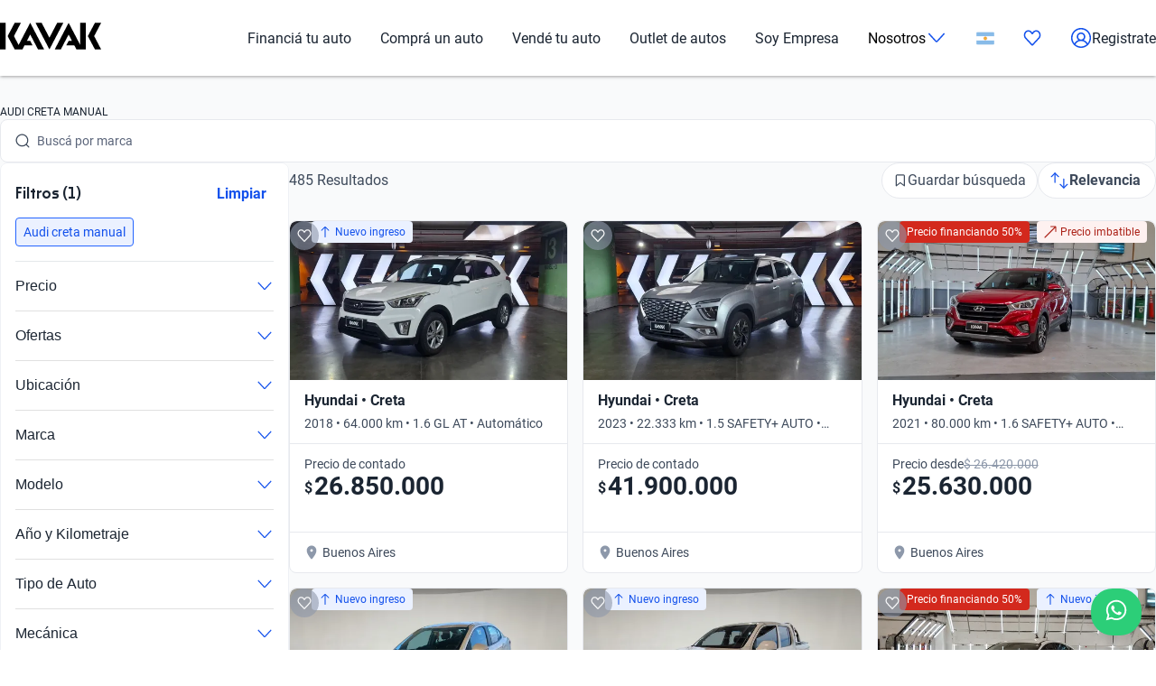

--- FILE ---
content_type: text/plain
request_url: https://api.kavak.com/gtm/g/collect?v=2&tid=G-VFHE5QZLSP&gtm=45je61r1v874533917z872400497za20gzb72400497zd72400497&_p=1769715286299&gcs=G111&gcd=13t3t3t3t5l1&npa=0&dma=0&gdid=dYWJhMj&cid=624624829.1769715291&ecid=588950391&ul=en-us%40posix&sr=1280x720&_fplc=0&ur=US-OH&frm=0&pscdl=noapi&ec_mode=c&_eu=AAAAAGQ&sst.rnd=1353760728.1769715289&sst.tft=1769715286299&sst.lpc=249467293&sst.navt=n&sst.ude=0&sst.sw_exp=1&_s=2&tag_exp=103116026~103200004~104527906~104528501~104684208~104684211~115938465~115938468~116185181~116185182~116988316~117041588&dt=Autos%20Audi%20Creta%20Manual%20Usados%20en%20Argentina%20%7C%20Kavak&dl=https%3A%2F%2Fwww.kavak.com%2Far%2Fusados%2Faudi%2Fcreta%2Fmanual&uid=unknown&sid=1769715289&sct=1&seg=0&_tu=BA&en=catalogList_viewed&ep.page=%2Far%2Fusados%2Faudi%2Fcreta%2Fmanual&ep.tiktok_phone_sha256=&ep.tiktok_email_sha256=&ep.event_id=1769716164423_176971624396610&ep.x-fb-ud-external_id=&ep.flow=catalog&ep.pageview_source=entrypoint&ep.x-fb-cd-content_type=vehicle&_et=17&ep.user_data.email=&ep.user_data.phone_number=&ep.user_data._tag_mode=MANUAL&up.lead_score=&tfd=10335&richsstsse
body_size: 1834
content:
event: message
data: {"send_pixel":["https://analytics.google.com/g/s/collect?dma=0&npa=0&gcs=G111&gcd=13t3t3t3t5l1&gtm=45j91e61s0v874533917z872400497z9894034932za20gzb72400497zd72400497&tag_exp=103116026~103200004~104527906~104528501~104684208~104684211~115938465~115938468~116185181~116185182~116988316~117041588&_is_sw=0&_tu=BA&_gsid=VFHE5QZLSPM-6kz9acTemtMjLHfPH-2g"],"options":{}}

event: message
data: {"send_pixel":["${transport_url}/_/set_cookie?val=GB47tmgzy10%2BN%2BHz0kuh%2FQxl1I4OXMPOMA%2Bp%2F2VlK5IEE8uK3OLAUqJTJ%2FXXiQogWThMBwfXwNxS0UtVDkpSinZgAyAJ68nivM3MBUm2yPwD3DF9HZkGj2Zc57%2BHmC%2B5ScVxt2ueHQTk883BNsNtUb4jKfN0K1MFzU%2BdA85s484ZK5t4f9XRcJHD24x3MvwAlnZrcs%2B9drrM5gvFTDmiPt0w2JALkdHUOEHmnfnvsplOqto7C2KUEC%2Bn9by31qocPgQMPhav9wZoN7X6wYkqu%2BA%3D&path=${encoded_path}"]}

event: message
data: {"send_pixel":["https://analytics.google.com/g/s/collect?dma=0&npa=0&gcs=G111&gcd=13t3t3t3t5l1&gtm=45j91e61s0v874533917z872400497z9894034932za20gzb72400497zd72400497&tag_exp=103116026~103200004~104527906~104528501~104684208~104684211~115938465~115938468~116185181~116185182~116988316~117041588&_is_sw=0&_tu=BA&_gsid=TKVMV6638Tdq_8Sa2AfTxVSmez3p7RZQ"],"options":{}}

event: message
data: {"send_pixel":["${transport_url}/_/set_cookie?val=2MHkWpovyCtnI47o3CTgB46jiE7hZ8NPQqnu7GQsQamcGyhKvMiZE4qlVyrCLpt0765JBxC9GMMxioyGZZsRiQqL%2BUkscIafA%2BPnLlVZFpMsmWsoZGJ9OBKr8U%2FDBhaaFaWagPZF4fn8DK0GxP2fSHuCEIVm3bHk4i8mQr204nmQSri7lhrK3x86lA%3D%3D&path=${encoded_path}"]}

event: message
data: {"send_pixel":["${transport_url}/_/set_cookie?val=KoknVIOTJcmYRwtolxGet1akZexZFQZ4aYWRnJFRoe2z%2B6MH08Wmv3gMayn1ax071wzovJ5qran2l2dkoUWStK%2BnRKai%2Fe1nqNFyElBZGIYk%2FYhiAfSInEYkHktfg61GyZsOJ1MFL8lBj0jYO5PuAluM1%2B0GSCmiw5QJwJKBVdiPlLT5IBzuiEUV5WEeo%2BG2luCB&path=${encoded_path}"]}

event: message
data: {"send_pixel":["${transport_url}/_/set_cookie?val=g99sY7D3yj1EsVYGGRhTPqTJDrdHDcQMbz0GygLHElmboHptlT9GoEY3XOywd6RbDB94%2BN9zUgVl8qVBWptqzkqD6GwOys6V3xe4I6d71FmvqcLm8gFuxpUyb6oX0%2B722vMjmadh9F3cLPwT7rMfD2JHX51Km%2FITDnJiBcF4W5cQyMfELg%3D%3D&path=${encoded_path}"]}

event: message
data: {"response":{"status_code":200,"body":""}}



--- FILE ---
content_type: application/javascript; charset=UTF-8
request_url: https://www.kavak.com/catalog-ui/_next/static/chunks/commons-fdbf5a05417a14fe.js
body_size: 108717
content:
(self.webpackChunk_N_E=self.webpackChunk_N_E||[]).push([[223],{319:(e,c,l)=>{"use strict";l.d(c,{default:()=>_});var t=l(95155),i=l(12115),n=l(96210),s=l.n(n);let o={filled:"uki-button__filled",tonal:"uki-button__tonal",quiet:"uki-button__quiet"},r={large:"uki-button__l",medium:"uki-button__m",small:"uki-button__s",extraSmall:"uki-button__x"},a={full:"uki-button__full",fit:"uki-button__fit"},_=(0,i.memo)(function(e){let{children:c,variant:l="filled",type:i="button",size:n="large",href:_,target:h="_self",disabled:d,onClick:u,widthMode:v="full",asLink:f=!1}=e,m="uki-button ".concat(s()["uki-button"]," ").concat(s()[o[l]]," ").concat(s()[r[n]]," ").concat(s()[a[v]]," ").concat(f&&s()["uki-button__as-link"]||"");return _?(0,t.jsx)("a",{href:_,type:i,className:m,target:h,onClick:u,children:c}):(0,t.jsx)("button",{type:i,className:m,disabled:d,onClick:u,children:c})})},4522:e=>{e.exports={"uki-toggle-group":"toggle-group_uki-toggle-group__WU6Rq","uki-toggle-group__buttons":"toggle-group_uki-toggle-group__buttons__O74QE","uki-toggle-group__button":"toggle-group_uki-toggle-group__button__V1il_","uki-toggle-group__button--disabled":"toggle-group_uki-toggle-group__button--disabled__p_V31","uki-toggle-group__button--active":"toggle-group_uki-toggle-group__button--active__9khY6","uki-toggle-group__slider":"toggle-group_uki-toggle-group__slider__9uFTZ","uki-toggle-group__content":"toggle-group_uki-toggle-group__content__bRwip"}},4919:(e,c,l)=>{"use strict";l.d(c,{default:()=>o});var t=l(95155),i=l(12115),n=l(4522),s=l.n(n);let o=(0,i.memo)(function(e){let{items:c,activeIndex:l=0,onItemSelect:n,className:o="",contentClassName:r=""}=e,a=function(){let e=arguments.length>0&&void 0!==arguments[0]?arguments[0]:0;for(let l=e;l<c.length;l++)if(!c[l].disabled)return l;return -1},_=e=>c[e]&&!c[e].disabled?e:a(),[h,d]=(0,i.useState)(_(l));(0,i.useEffect)(()=>{let e=_(l);-1!==e&&e!==h&&d(e)},[l]);let u="".concat(s()["uki-toggle-group"]," ").concat(o),v="".concat(s()["uki-toggle-group__content"]," ").concat(r);return(0,t.jsxs)("div",{className:u,children:[(0,t.jsxs)("div",{className:s()["uki-toggle-group__buttons"],role:"tablist","aria-label":"Toggle options",style:{"--active-index":h,"--total-items":c.length},children:[(0,t.jsx)("div",{className:s()["uki-toggle-group__slider"]}),c.map((e,l)=>(0,t.jsx)("button",{className:"".concat(s()["uki-toggle-group__button"]," ").concat(h===l?s()["uki-toggle-group__button--active"]:""," ").concat(e.disabled?s()["uki-toggle-group__button--disabled"]:""),onClick:()=>{!c[l].disabled&&(d(l),n&&n(c[l].id,c[l]))},disabled:e.disabled,type:"button",role:"tab","aria-selected":h===l,"aria-controls":"toggle-content-".concat(e.id),id:"toggle-button-".concat(e.id),title:e.label,"aria-label":"".concat(e.label).concat(h===l?", selected":""),tabIndex:h===l?0:-1,children:e.label},"toggle-item-".concat(e.id)))]}),-1!==h&&c[h]&&!c[h].disabled&&(0,t.jsx)("div",{className:v,role:"tabpanel","aria-labelledby":"toggle-button-".concat(c[h].id),id:"toggle-content-".concat(c[h].id),children:c[h].content})]})})},5012:e=>{e.exports={"uki-accordion":"accordion_uki-accordion__qn1dC","uki-accordion__item-button":"accordion_uki-accordion__item-button__k_G6w","uki-accordion__item-button-empty":"accordion_uki-accordion__item-button-empty__Mqa2D","uki-accordion__item-button-icon":"accordion_uki-accordion__item-button-icon__mRODR","uki-accordion__item-button-icon-container":"accordion_uki-accordion__item-button-icon-container__4UwOa","uki-accordion__item-button-icon-container__down":"accordion_uki-accordion__item-button-icon-container__down__juwOn","uki-accordion__item-button-icon-container__up":"accordion_uki-accordion__item-button-icon-container__up__tK5rC","uki-accordion__item-content":"accordion_uki-accordion__item-content__HMfPU"}},5885:(e,c,l)=>{"use strict";l.d(c,{N:()=>i.N,p:()=>t.default});var t=l(93837),i=l(83783)},6700:(e,c,l)=>{"use strict";l.d(c,{d:()=>i});var t=l(12115);function i(e,c){let[l,i]=(0,t.useState)(e);return(0,t.useDebugValue)(`${c}:${typeof l} = ${JSON.stringify(l)}`),[l,i]}},8762:e=>{e.exports={"uki-select":"select_uki-select__VLtLJ","uki-select__disabled":"select_uki-select__disabled__vdetA","uki-select__hint":"select_uki-select__hint__924Vc","uki-select__error-msg":"select_uki-select__error-msg__ioTS2","uki-select__label":"select_uki-select__label__ftDSR","uki-select__label__error":"select_uki-select__label__error__baXTX","uki-select__label__focus":"select_uki-select__label__focus__OX2Wp","uki-select__select":"select_uki-select__select__r_8p_","uki-select__select__unmounted":"select_uki-select__select__unmounted__jmifo","uki-select__select-selected":"select_uki-select__select-selected__pH0SR","uki-select__select-selected-label":"select_uki-select__select-selected-label__sxf5m","uki-select__select-selected__error":"select_uki-select__select-selected__error__JVaOR","uki-select__select-selected-icon":"select_uki-select__select-selected-icon__441i1","uki-select__select-selected-icon__down":"select_uki-select__select-selected-icon__down__Xw_Hf","uki-select__select-selected-icon__up":"select_uki-select__select-selected-icon__up__dG6lP","uki-select__select-selected-icon__disabled":"select_uki-select__select-selected-icon__disabled___hcLF","uki-select__select-selected-icon-container":"select_uki-select__select-selected-icon-container__15Zds","uki-select__select-group-label":"select_uki-select__select-group-label__uczeq","uki-select__select-item":"select_uki-select__select-item__f2mQF","uki-select__select-item-label":"select_uki-select__select-item-label__6NeOU","uki-select__select-item__selected":"select_uki-select__select-item__selected__PiyqN","uki-select__select-item__disabled":"select_uki-select__select-item__disabled___QdzN","uki-select__select-items":"select_uki-select__select-items__TwCoJ","uki-select__select-items--down":"select_uki-select__select-items--down__7XcoL","uki-select__select-items--up":"select_uki-select__select-items--up___6Wsb","uki-select__select-items__hide":"select_uki-select__select-items__hide__iCPCf","uki-select__select-items__show":"select_uki-select__select-items__show__lN64U","uki-select__select-items__max-height":"select_uki-select__select-items__max-height__CtvJk","uki-select__label__white":"select_uki-select__label__white__onBD9","uki-select__select-selected__white":"select_uki-select__select-selected__white___iMbn","uki-select__select-items__white":"select_uki-select__select-items__white__FBoGs","uki-select__label__grey":"select_uki-select__label__grey__OtwEN","uki-select__select-selected__grey":"select_uki-select__select-selected__grey__lVmCA","uki-select__select-items__grey":"select_uki-select__select-items__grey__2LwW3",loading:"select_loading__iQQYF","svg-spin":"select_svg-spin__propE"}},10868:e=>{e.exports={breadcrumb:"breadcrumb_breadcrumb__nPwIW",breadcrumb__item__link:"breadcrumb_breadcrumb__item__link__VAuBG","breadcrumb__item__no-link":"breadcrumb_breadcrumb__item__no-link__mLj4q",breadcrumb__item:"breadcrumb_breadcrumb__item__SilDs"}},11154:(e,c,l)=>{"use strict";var t;l.d(c,{$:()=>t}),function(e){e.ArrowDownToBracket="ArrowDownToBracket",e.ArrowLeftFromBracket="ArrowLeftFromBracket",e.ArrowRightArrowLeft="ArrowRightArrowLeft",e.ArrowRightToBracket="ArrowRightToBracket",e.ArrowUpFromBracket="ArrowUpFromBracket",e.ArrowUpRightFromSquare="ArrowUpRightFromSquare",e.CircleXMarkFilled="CircleXMarkFilled",e.CircleXMark="CircleXMark",e.EyeClosed="EyeClosed",e.EyeFilled="EyeFilled",e.Eye="Eye",e.HeartFilled="HeartFilled",e.Heart="Heart",e.Link="Link",e.Lock="Lock",e.LockFilled="LockFilled",e.MagnifyingGlassFilled="MagnifyingGlassFilled",e.MagnifyingGlass="MagnifyingGlass",e.Minus="Minus",e.Paperclip="Paperclip",e.PenFilled="PenFilled",e.Pen="Pen",e.Plus="Plus",e.SlidersSimple="SlidersSimple",e.StarFilled="StarFilled",e.StarHalfStroke="StarHalfStroke",e.StarHalf="StarHalf",e.Star="Star",e.Stars="Stars",e.TrashCan="TrashCan",e.TrashCanFilled="TrashCanFilled",e.UnlockKeyholeFilled="UnlockKeyholeFilled",e.UnlockKeyhole="UnlockKeyhole",e.ArrowTop="ArrowTop",e.ArrowBottom="ArrowBottom",e.ArrowLeft="ArrowLeft",e.ArrowRight="ArrowRight",e.CircleArrowRightFilled="CircleArrowRightFilled",e.CircleArrowUpFilled="CircleArrowUpFilled",e.ChevronTop="ChevronTop",e.ChevronBottom="ChevronBottom",e.ChevronLeft="ChevronLeft",e.ChevronRight="ChevronRight",e.CircleArrowBottom="CircleArrowBottom",e.CircleArrowLeft="CircleArrowLeft",e.CircleArrowRight="CircleArrowRight",e.CircleArrowTop="CircleArrowTop",e.BagShopping="BagShopping",e.BagShoppingFilled="BagShoppingFilled",e.Bell="Bell",e.BellFilled="BellFilled",e.BookOpen="BookOpen",e.BookOpenFilled="BookOpenFilled",e.CarRear="CarRear",e.CarRearFilled="CarRearFilled",e.CircleUser="CircleUser",e.CircleUserFilled="CircleUserFilled",e.Gear="Gear",e.GearFilled="GearFilled",e.House="House",e.HouseFilled="HouseFilled",e.TagPercent="TagPercent",e.TagPercentFilled="TagPercentFilled",e.Wallet="Wallet",e.WalletFilled="WalletFilled",e.CalculatorSimple="CalculatorSimple",e.CircleDollar="CircleDollar",e.CircleDollarFilled="CircleDollarFilled",e.CreditCard="CreditCard",e.CreditCardFilled="CreditCardFilled",e.RotateCar="RotateCar",e.RotateDollar="RotateDollar",e.TicketPercent="TicketPercent",e.TicketPercentFilled="TicketPercentFilled",e.HandHoldingCircleDollar="HandHoldingCircleDollar",e.PriceDown="PriceDown",e.CircleCheck="CircleCheck",e.CircleCheckFilled="CircleCheckFilled",e.CircleExclamation="CircleExclamation",e.CircleExclamationFilled="CircleExclamationFilled",e.CircleInfo="CircleInfo",e.CircleInfoFilled="CircleInfoFilled",e.CircleQuestion="CircleQuestion",e.CircleQuestionFilled="CircleQuestionFilled",e.TriangleExclamation="TriangleExclamation",e.TriangleExclamationFilled="TriangleExclamationFilled",e.Diamond="Diamond",e.ArrowUpLeft="ArrowUpLeft",e.ArrowUpRight="ArrowUpRight",e.Bars="Bars",e.Elipsis="Elipsis",e.Bullseye="Bullseye",e.Compass="Compass",e.Gps="Gps",e.LocationCrosshairs="LocationCrosshairs",e.LocationDot="LocationDot",e.LocationDotFilled="LocationDotFilled",e.Camera="Camera",e.CameraFilled="CameraFilled",e.CompressWide="CompressWide",e.DownLeftAndUpRightToCenter="DownLeftAndUpRightToCenter",e.ExpandWide="ExpandWide",e.Image="Image",e.ImageFilled="ImageFilled",e.MagnifyingGlassMinus="MagnifyingGlassMinus",e.MagnifyingGlassPlus="MagnifyingGlassPlus",e.SquareX="SquareX",e.SquareXFilled="SquareXFilled",e.ThreeSixtyView="ThreeSixtyView",e.UpRightAndDownLeftFromCenter="UpRightAndDownLeftFromCenter",e.Bookmark="Bookmark",e.BookmarkFilled="BookmarkFilled",e.Check="Check",e.Clock="Clock",e.ClockFilled="ClockFilled",e.Figma="Figma",e.File="File",e.FileFilled="FileFilled",e.PaintRoller="PaintRoller",e.PaintRollerFilled="PaintRollerFilled",e.Period="Period",e.QRCode="QRCode",e.ShieldCheck="ShieldCheck",e.ShieldCheckFilled="ShieldCheckFilled",e.Thunder="Thunder",e.Umbrella="Umbrella",e.UmbrellaFilled="UmbrellaFilled",e.User="User",e.UserGroup="UserGroup",e.Wrench="Wrench",e.WrenchFilled="WrenchFilled",e.XMark="XMark",e.Leaf="Leaf",e.ThunderOutlined="ThunderOutlined",e.OfficeStampDocument="OfficeStampDocument",e.Keyboard="Keyboard",e.ScanDocument="ScanDocument",e.Report="Report",e.ReportPending="ReportPending",e.Company="Company",e.Bluetooth="Bluetooth",e.Calendar="Calendar",e.CalendarFilled="CalendarFilled",e.CalendarXMark="CalendarXMark",e.Chat="Chat",e.Clone="Clone",e.Envelope="Envelope",e.EnvelopeFilled="EnvelopeFilled",e.Message="Message",e.MessageFilled="MessageFilled",e.Mobile="Mobile",e.ShareNodes="ShareNodes",e.ShareNodesFilled="ShareNodesFilled",e.ShareNodesOutlined="ShareNodesOutlined",e.Android="Android",e.Apple="Apple",e.AppleOutline="AppleOutline",e.CarSide="CarSide",e.CarSideFilled="CarSideFilled",e.GaugeHigh="GaugeHigh",e.GaugeHighCircle="GaugeHighCircle",e.Leather="Leather",e.SeatCar="SeatCar",e.SeatCarFilled="SeatCarFilled",e.SteeringWheel="SteeringWheel",e.Touchscreen="Touchscreen",e.Truck="Truck",e.TruckFilled="TruckFilled",e.Engine="Engine",e.PanoramicRoof="PanoramicRoof",e.FourWheelDrive="FourWheelDrive",e.Airbags="Airbags",e.GasPump="GasPump",e.PersonSeat="PersonSeat",e.OilBucket="OilBucket",e.HandsOnSteeringWheel="HandsOnSteeringWheel",e.CarSparkles="CarSparkles",e.ArrowRotateRight="ArrowRotateRight",e.ArrowsRotate="ArrowsRotate",e.Microphone="Microphone",e.MicrophoneFilled="MicrophoneFilled",e.MicrophoneSlash="MicrophoneSlash",e.MicrophoneSlashFilled="MicrophoneSlashFilled",e.Pause="Pause",e.PauseFilled="PauseFilled",e.Play="Play",e.PlayFilled="PlayFilled",e.StopFilled="StopFilled",e.StopMusic="StopMusic",e.Video="Video",e.VideoFilled="VideoFilled",e.VolumeHigh="VolumeHigh",e.VolumeHighFilled="VolumeHighFilled",e.VolumeMinusFilled="VolumeMinusFilled",e.VolumeOff="VolumeOff",e.VolumeOffFilled="VolumeOffFilled",e.VolumePlusFilled="VolumePlusFilled",e.VolumeSlash="VolumeSlash",e.VolumeSlashFilled="VolumeSlashFilled",e.Facebook="Facebook",e.Instagram="Instagram",e.Youtube="Youtube",e.Linkedin="Linkedin",e.Tiktok="Tiktok",e.Pinterest="Pinterest",e.X="X",e.Whatsapp="Whatsapp",e.Loader="Loader",e.PaperPlaneTop="PaperPlaneTop",e.ThumbsDown="ThumbsDown",e.ThumbsUp="ThumbsUp",e.SearchCalendar="SearchCalendar",e.SearchDocument="SearchDocument",e.SearchDocumentNotFound="SearchDocumentNotFound",e.SearchUser="SearchUser",e.Ally="Ally",e.Verify="Verify",e.Information="Information",e.InformationOutlined="InformationOutlined",e.Error="Error",e.Success="Success",e.Warning="Warning",e.Car="Car",e.Close="Close",e.Coupon="Coupon",e.Download="Download",e.MarkerPin="MarkerPin",e.Navigation="Navigation",e.Pin="Pin",e.SSLCheck="SSLCheck"}(t||(t={}))},16475:(e,c,l)=>{"use strict";l.r(c),l.d(c,{default:()=>o});var t=l(95155),i=l(12115),n=l(59138),s=l.n(n);let o=function(e){let{name:c,disabled:l=!1,checked:n=!1,onChangeSwitchIconHandler:o,value:r,id:a}=e;if(!c)throw Error("SwitchIcon: Name is required");let[_,h]=(0,i.useState)(n);return(0,i.useEffect)(()=>{h(n)},[n]),(0,t.jsxs)("label",{className:s()["uki-switch-icon"],children:[(0,t.jsx)("input",{type:"checkbox",className:s()["uki-switch-icon__input"],onChange:function(e){h(e.target.checked),o&&o()},value:r,disabled:l,id:a||c,checked:_}),(0,t.jsx)("span",{className:s()["uki-switch-icon__slider"]}),(0,t.jsx)("svg",{className:s()["uki-switch-icon__check"],xmlns:"http://www.w3.org/2000/svg",width:"16",height:"16",viewBox:"0 0 16 16",fill:"none",children:(0,t.jsx)("path",{fillRule:"evenodd",clipRule:"evenodd",d:"M11.4423 5.73757C11.2318 5.55893 10.9162 5.58482 10.7376 5.7954L6.70234 10.552C6.64198 10.6232 6.53495 10.6309 6.46498 10.5692L4.84969 9.14394C4.64263 8.96124 4.32666 8.98098 4.14396 9.18805C3.96126 9.39511 3.98101 9.71107 4.18807 9.89377L5.80336 11.319C6.29316 11.7512 7.04233 11.6971 7.46491 11.199L11.5002 6.44231C11.6788 6.23174 11.6529 5.91621 11.4423 5.73757Z",className:s()["uki-switch-icon__check-color"]})})]})}},18258:e=>{e.exports={container:"chip_container__Z7l0G",content:"chip_content__VbwSa",tonalSelected:"chip_tonalSelected__O2_OH",tonalSelectedDisabled:"chip_tonalSelectedDisabled__cUQRQ",tonalDisabled:"chip_tonalDisabled__Ax5H8",filledSelected:"chip_filledSelected__sBtfv",filledSelectedDisabled:"chip_filledSelectedDisabled__h6k_k",filledDisabled:"chip_filledDisabled__b8XOe",quietSelected:"chip_quietSelected__qTUS_",quietSelectedDisabled:"chip_quietSelectedDisabled__isp_U",quietDisabled:"chip_quietDisabled__VGQpm",large:"chip_large__49vD_",small:"chip_small___SDL1"}},18368:(e,c,l)=>{"use strict";l.d(c,{$:()=>i.$,I:()=>t.A});var t=l(20621),i=l(11154)},19732:e=>{e.exports={container:"progress-bar_container__ahBLW",labelContainer:"progress-bar_labelContainer__gVc8n",label:"progress-bar_label__gfULj",highlight:"progress-bar_highlight__6uM8z",track:"progress-bar_track__Io3gh",progress:"progress-bar_progress__dpFv_"}},20450:e=>{e.exports={container:"card-link_container__hBktN",content:"card-link_content__XZ_k8",iconContainer:"card-link_iconContainer__4hcO9"}},20621:(e,c,l)=>{"use strict";l.d(c,{A:()=>a});var t=l(95155),i=l(12115),n=l(78420),s=l.n(n),o=l(50554),r=function(e,c){var l={};for(var t in e)Object.prototype.hasOwnProperty.call(e,t)&&0>c.indexOf(t)&&(l[t]=e[t]);if(null!=e&&"function"==typeof Object.getOwnPropertySymbols)for(var i=0,t=Object.getOwnPropertySymbols(e);i<t.length;i++)0>c.indexOf(t[i])&&Object.prototype.propertyIsEnumerable.call(e,t[i])&&(l[t[i]]=e[t[i]]);return l};let a=(0,i.memo)(function(e){let{name:c,width:n=24,height:a=24,color:_="black",burnIcon:h=!1}=e,d=r(e,["name","width","height","color","burnIcon"]),u=function(e,c){if(!c)return(0,i.lazy)(()=>Promise.resolve().then(l.bind(l,50554)).then(c=>{let l=c[e];return l?{default:l}:(console.warn(`Icon "${e}" not found`),{default:null})}));{let c=o[e];return c||(console.warn(`Icon "${e}" not found`),null)}}(c,h),v=`uki-icon__${c.length<=1?c.toLowerCase():c.replace(/([a-z])([A-Z])/g,"$1-$2").toLowerCase()}`,f=h?(0,t.jsx)(u,Object.assign({width:n,height:a,color:_},d)):(0,t.jsx)(i.Suspense,{children:(0,t.jsx)(u,Object.assign({width:n,height:a,color:_},d))});return(0,t.jsx)("span",{style:{width:n,height:a},className:`uki-icon ${v} ${s()["uki-icon__container"]}`,children:f})})},21132:e=>{e.exports={"uki-snackbar":"snackbar_uki-snackbar__SpxtZ","uki-snackbar__container":"snackbar_uki-snackbar__container__KzcbC","uki-snackbar__icon":"snackbar_uki-snackbar__icon__6goVn","uki-snackbar__text":"snackbar_uki-snackbar__text__V3_dF","uki-snackbar__action":"snackbar_uki-snackbar__action__vTKuz","uki-snackbar__top":"snackbar_uki-snackbar__top__B89r4","uki-snackbar__top__show":"snackbar_uki-snackbar__top__show__eDk_m",fadein2top:"snackbar_fadein2top__vVI_4","uki-snackbar__top__hide":"snackbar_uki-snackbar__top__hide__fcyUe",fadeout2top:"snackbar_fadeout2top__jwPvs","uki-snackbar__bottom":"snackbar_uki-snackbar__bottom__EJchd","uki-snackbar__bottom__show":"snackbar_uki-snackbar__bottom__show__IR_eL",fadein2bottom:"snackbar_fadein2bottom__JH3qJ","uki-snackbar__bottom__hide":"snackbar_uki-snackbar__bottom__hide__waSyF",fadeout2bottom:"snackbar_fadeout2bottom__w85ws"}},23060:(e,c,l)=>{"use strict";l.d(c,{default:()=>a});var t=l(95155),i=l(12115),n=l(90285),s=l(5012),o=l.n(s),r=function(e,c){var l={};for(var t in e)Object.prototype.hasOwnProperty.call(e,t)&&0>c.indexOf(t)&&(l[t]=e[t]);if(null!=e&&"function"==typeof Object.getOwnPropertySymbols)for(var i=0,t=Object.getOwnPropertySymbols(e);i<t.length;i++)0>c.indexOf(t[i])&&Object.prototype.propertyIsEnumerable.call(e,t[i])&&(l[t[i]]=e[t[i]]);return l};let a=(0,i.memo)(function(e){let{faqs:c=[],className:l="",singleOpen:s=!1,setIds:a=!1,scrollTo:_=""}=e,[h,d]=(0,i.useState)(()=>s?c.findIndex(e=>e.opened):null),u=(0,i.useRef)(null);(0,i.useEffect)(()=>{if(_&&u.current){let e=c.findIndex(e=>e.id===_);if(-1!==e){let c=u.current.children[e];c&&(c.scrollIntoView({behavior:"smooth",block:"start"}),d(e))}}},[_,c]);let v=(0,i.useCallback)((e,c,l)=>{s&&d(c=>c===e?null:e),l&&l.onToggle&&l.onToggle(e,c)},[s]),f="".concat(o()["uki-accordion"]).concat(l?" ".concat(l):"");return(0,t.jsx)("ul",{className:f,ref:u,children:c.map((e,c)=>{var{id:l}=e,i=r(e,["id"]);let o=l||c;return(0,t.jsx)(n.A,Object.assign({id:o},i,{showInList:!0,opened:s?h===o:i.opened,onToggle:(e,c)=>v(e,c,i),setIds:a}),o)})})})},23072:e=>{e.exports={"uki-tag":"tag_uki-tag__odJmc","uki-tag__grid-item":"tag_uki-tag__grid-item__8tCpe","uki-tag__input":"tag_uki-tag__input__BBbSU","uki-tag__background":"tag_uki-tag__background__QNIit"}},26416:e=>{e.exports={overlay:"bottom-sheet_overlay__nCJYI",sheet:"bottom-sheet_sheet__wS5ax",slideUp:"bottom-sheet_slideUp__umjKb",closing:"bottom-sheet_closing__UcpN3",slideDown:"bottom-sheet_slideDown__x9199",header:"bottom-sheet_header__y4SH6",close:"bottom-sheet_close__x41EJ",forceShow:"bottom-sheet_forceShow__3BEuc",content:"bottom-sheet_content__NKKUQ",actions:"bottom-sheet_actions__0iNbT","actions--with-divider":"bottom-sheet_actions--with-divider__1Fcd0",indicator:"bottom-sheet_indicator__yBaXt"}},29096:e=>{e.exports={"uki-radio-button-v2":"radio-button-v2_uki-radio-button-v2__oXVqH","uki-radio-button-v2--disabled":"radio-button-v2_uki-radio-button-v2--disabled__Co_Rp","uki-radio-button-v2__input":"radio-button-v2_uki-radio-button-v2__input__IPgA0","uki-radio-button-v2__label":"radio-button-v2_uki-radio-button-v2__label__ko7ou","uki-radio-button-v2__label--disabled":"radio-button-v2_uki-radio-button-v2__label--disabled__ycAxn"}},31426:e=>{e.exports={"uki-slider":"range-slider_uki-slider__MzOEw","uki-slider--medium":"range-slider_uki-slider--medium__kCJvF","uki-slider__input":"range-slider_uki-slider__input___uBZM","uki-slider__full-range":"range-slider_uki-slider__full-range__mUbY8","uki-slider__incl-range":"range-slider_uki-slider__incl-range__bWX45","uki-slider--large":"range-slider_uki-slider--large__e4cEs","uki-slider__incl-range--disabled":"range-slider_uki-slider__incl-range--disabled__R1P57"}},34422:e=>{e.exports={ukiTabs:"tabs_ukiTabs__vqlVR",ukiTabs__wrapper:"tabs_ukiTabs__wrapper__74jtM",ukiTabs__divider:"tabs_ukiTabs__divider__xenA2",ukiTabs__button:"tabs_ukiTabs__button__aBrmQ",ukiTabs__icon:"tabs_ukiTabs__icon__fyMgq",ukiTabs__active:"tabs_ukiTabs__active__lV7a_",ukiTabs__content:"tabs_ukiTabs__content__sb61h",ukiTabs__toggle__wrapper:"tabs_ukiTabs__toggle__wrapper__j74mD",ukiTabs__toggle__button:"tabs_ukiTabs__toggle__button__i5q_H",ukiTabs__toggle__active:"tabs_ukiTabs__toggle__active__GBFGi",ukiTabs__toggle__divider:"tabs_ukiTabs__toggle__divider__MQOJ6"}},35466:e=>{e.exports={searchBarContainer:"search-bar_searchBarContainer__C9MM8",suggestionListContainer:"search-bar_suggestionListContainer__SNSIA",show:"search-bar_show__E_BLM",suggestionList:"search-bar_suggestionList__1xzfJ",suggestionItem:"search-bar_suggestionItem__E3Cr8",active:"search-bar_active__Hkglr",suggestionBtn:"search-bar_suggestionBtn__ckcvO"}},36406:e=>{e.exports={container:"card-header_container__pqGnm"}},36587:(e,c,l)=>{"use strict";l.d(c,{A:()=>t});let t=function(e,c,l=""){return e?c?` ${c}`:"":l?` ${l}`:""}},39006:e=>{e.exports={snackbar:"snackbar_snackbar__He0ys",snackbar__fixed:"snackbar_snackbar__fixed___zJZ_",snackbar__close:"snackbar_snackbar__close__fWYj7","snackbar__close__with-close":"snackbar_snackbar__close__with-close__9tCU1","snackbar__z-index":"snackbar_snackbar__z-index__Ayw7f",snackbar__compact:"snackbar_snackbar__compact__t6pXq",snackbar__centered:"snackbar_snackbar__centered__KYX27",snackbar__message:"snackbar_snackbar__message__QUp_D","snackbar__message--ellipsis":"snackbar_snackbar__message--ellipsis__6MAVd","snackbar__with-icon":"snackbar_snackbar__with-icon__cOZSF","snackbar__with-close":"snackbar_snackbar__with-close__au6QM",show:"snackbar_show__cCugN",hide:"snackbar_hide__rHhQ_"}},39346:e=>{e.exports={"uki-amount":"amount_uki-amount__BDtqH","uki-amount__extraLarge":"amount_uki-amount__extraLarge__zG7gp","uki-amount__secondary__extraLarge":"amount_uki-amount__secondary__extraLarge__Enql0","uki-amount__secondary__crossed__extraLarge":"amount_uki-amount__secondary__crossed__extraLarge__Qxr_Q","uki-amount__crossed__extraLarge":"amount_uki-amount__crossed__extraLarge__iW3vr","uki-amount__extraLarge__symbol":"amount_uki-amount__extraLarge__symbol__L3hnb","uki-amount__secondary__extraLarge__symbol":"amount_uki-amount__secondary__extraLarge__symbol__M0mw4","uki-amount__secondary__crossed__extraLarge__symbol":"amount_uki-amount__secondary__crossed__extraLarge__symbol__R_v66","uki-amount__crossed__extraLarge__symbol":"amount_uki-amount__crossed__extraLarge__symbol__VHKgF","uki-amount__extraLarge__price":"amount_uki-amount__extraLarge__price__ZMOLc","uki-amount__secondary__extraLarge__price":"amount_uki-amount__secondary__extraLarge__price___ELB4","uki-amount__secondary__crossed__extraLarge__price":"amount_uki-amount__secondary__crossed__extraLarge__price__30cqm","uki-amount__crossed__extraLarge__price":"amount_uki-amount__crossed__extraLarge__price__CkFIv","uki-amount__extraLarge__prefix":"amount_uki-amount__extraLarge__prefix__zzzo4","uki-amount__secondary__extraLarge__prefix":"amount_uki-amount__secondary__extraLarge__prefix__LR_xT","uki-amount__secondary__crossed__extraLarge__prefix":"amount_uki-amount__secondary__crossed__extraLarge__prefix__lhU2Z","uki-amount__crossed__extraLarge__prefix":"amount_uki-amount__crossed__extraLarge__prefix__6irIX","uki-amount__extraLarge__suffix":"amount_uki-amount__extraLarge__suffix__spnAo","uki-amount__secondary__extraLarge__suffix":"amount_uki-amount__secondary__extraLarge__suffix__knTpj","uki-amount__secondary__crossed__extraLarge__suffix":"amount_uki-amount__secondary__crossed__extraLarge__suffix__6Uw45","uki-amount__crossed__extraLarge__suffix":"amount_uki-amount__crossed__extraLarge__suffix__8ryyQ","uki-amount__large":"amount_uki-amount__large__SePZX","uki-amount__secondary__large":"amount_uki-amount__secondary__large__fbx5z","uki-amount__secondary__crossed__large":"amount_uki-amount__secondary__crossed__large__pGgGt","uki-amount__crossed__large":"amount_uki-amount__crossed__large__bYChX","uki-amount__large__symbol":"amount_uki-amount__large__symbol__LSPq1","uki-amount__secondary__large__symbol":"amount_uki-amount__secondary__large__symbol__WB7tQ","uki-amount__secondary__crossed__large__symbol":"amount_uki-amount__secondary__crossed__large__symbol__cBOZs","uki-amount__crossed__large__symbol":"amount_uki-amount__crossed__large__symbol__SNZNZ","uki-amount__large__price":"amount_uki-amount__large__price__2NvVx","uki-amount__secondary__large__price":"amount_uki-amount__secondary__large__price__zVPyK","uki-amount__secondary__crossed__large__price":"amount_uki-amount__secondary__crossed__large__price___ilZs","uki-amount__crossed__large__price":"amount_uki-amount__crossed__large__price__reDyP","uki-amount__large__prefix":"amount_uki-amount__large__prefix__lG6qU","uki-amount__secondary__large__prefix":"amount_uki-amount__secondary__large__prefix__xQ3o6","uki-amount__secondary__crossed__large__prefix":"amount_uki-amount__secondary__crossed__large__prefix__TmVzU","uki-amount__crossed__large__prefix":"amount_uki-amount__crossed__large__prefix__L6fUj","uki-amount__large__suffix":"amount_uki-amount__large__suffix__9dLLL","uki-amount__secondary__large__suffix":"amount_uki-amount__secondary__large__suffix___TIgp","uki-amount__secondary__crossed__large__suffix":"amount_uki-amount__secondary__crossed__large__suffix__gQeK3","uki-amount__crossed__large__suffix":"amount_uki-amount__crossed__large__suffix__I4Wu0","uki-amount__medium":"amount_uki-amount__medium__Ptda_","uki-amount__secondary__medium":"amount_uki-amount__secondary__medium__mfiyT","uki-amount__secondary__crossed__medium":"amount_uki-amount__secondary__crossed__medium__cyKQd","uki-amount__crossed__medium":"amount_uki-amount__crossed__medium__2hTLI","uki-amount__medium__symbol":"amount_uki-amount__medium__symbol__FUlGZ","uki-amount__secondary__medium__symbol":"amount_uki-amount__secondary__medium__symbol__dx2PO","uki-amount__secondary__crossed__medium__symbol":"amount_uki-amount__secondary__crossed__medium__symbol__T8sLk","uki-amount__crossed__medium__symbol":"amount_uki-amount__crossed__medium__symbol__cl1rU","uki-amount__medium__price":"amount_uki-amount__medium__price__ATGvd","uki-amount__secondary__medium__price":"amount_uki-amount__secondary__medium__price__x7SJh","uki-amount__secondary__crossed__medium__price":"amount_uki-amount__secondary__crossed__medium__price__s6VHZ","uki-amount__crossed__medium__price":"amount_uki-amount__crossed__medium__price__g4qsi","uki-amount__medium__prefix":"amount_uki-amount__medium__prefix__Cnj7M","uki-amount__secondary__medium__prefix":"amount_uki-amount__secondary__medium__prefix__ehlbY","uki-amount__secondary__crossed__medium__prefix":"amount_uki-amount__secondary__crossed__medium__prefix__JcZoU","uki-amount__crossed__medium__prefix":"amount_uki-amount__crossed__medium__prefix__0Nj2g","uki-amount__medium__suffix":"amount_uki-amount__medium__suffix__YL9nX","uki-amount__secondary__medium__suffix":"amount_uki-amount__secondary__medium__suffix__ddslk","uki-amount__secondary__crossed__medium__suffix":"amount_uki-amount__secondary__crossed__medium__suffix__XnG38","uki-amount__crossed__medium__suffix":"amount_uki-amount__crossed__medium__suffix__rjw9w","uki-amount__small":"amount_uki-amount__small__InczC","uki-amount__secondary__small":"amount_uki-amount__secondary__small__Y1UNf","uki-amount__secondary__crossed__small":"amount_uki-amount__secondary__crossed__small__OGgwn","uki-amount__crossed__small":"amount_uki-amount__crossed__small__v4Cbq","uki-amount__small__symbol":"amount_uki-amount__small__symbol__9ecU0","uki-amount__secondary__small__symbol":"amount_uki-amount__secondary__small__symbol__XwpzX","uki-amount__secondary__crossed__small__symbol":"amount_uki-amount__secondary__crossed__small__symbol__KcMuN","uki-amount__crossed__small__symbol":"amount_uki-amount__crossed__small__symbol__lGSJp","uki-amount__small__price":"amount_uki-amount__small__price__Wf_ed","uki-amount__secondary__small__price":"amount_uki-amount__secondary__small__price__pZLDd","uki-amount__secondary__crossed__small__price":"amount_uki-amount__secondary__crossed__small__price__PntrJ","uki-amount__crossed__small__price":"amount_uki-amount__crossed__small__price__bIdxk","uki-amount__small__prefix":"amount_uki-amount__small__prefix__Q3cmu","uki-amount__secondary__small__prefix":"amount_uki-amount__secondary__small__prefix__ZJ3rT","uki-amount__secondary__crossed__small__prefix":"amount_uki-amount__secondary__crossed__small__prefix__5fPdI","uki-amount__crossed__small__prefix":"amount_uki-amount__crossed__small__prefix__ruadG","uki-amount__small__suffix":"amount_uki-amount__small__suffix__D4U_I","uki-amount__secondary__small__suffix":"amount_uki-amount__secondary__small__suffix__paMC4","uki-amount__secondary__crossed__small__suffix":"amount_uki-amount__secondary__crossed__small__suffix__PqEUe","uki-amount__crossed__small__suffix":"amount_uki-amount__crossed__small__suffix__byuB9"}},39651:(e,c,l)=>{"use strict";l.d(c,{default:()=>a});var t=l(95155),i=l(12115),n=l(34422),s=l.n(n),o=l(18368);let r=e=>{let{children:c,className:l}=e;return(0,t.jsx)("div",{className:"".concat(s().ukiTabs__content," uki-tabs-content-wrapper ").concat(l||""),children:c})},a=e=>{let{tabs:c,defaultActiveTab:l=0,paddingInline:n=20,variant:a="default",keepState:_,onTabSelect:h,tabsWrapperClassName:d}=e,[u,v]=(0,i.useState)(l),f=(0,i.useRef)(null),m="ukiTabs__".concat(a),p="".concat(s().ukiTabs," ").concat(s()[m]);return(0,t.jsxs)("div",{className:p,"data-testid":"tabs",style:{paddingInline:n},children:[(0,t.jsx)("div",{className:"uki-tabs-button-wrapper",children:(0,t.jsx)("div",{className:"".concat(s().ukiTabs__wrapper," ").concat(s()[m+"__wrapper"]," uki-tabs-button ").concat(d||""),ref:f,children:c.map((e,l)=>(0,t.jsxs)("button",{tabIndex:l===u?0:-1,"data-testid":"tab-".concat(l),className:"".concat(s().ukiTabs__button," ").concat(u===l?"".concat(s().ukiTabs__active," ").concat(s()[m+"__active"]):""," ").concat(s()[m+"__button"]),onClick:()=>(e=>{v(e),h&&h(e,c[e]);let l=f.current.querySelector(".".concat(s().ukiTabs__button,":nth-child(").concat(e+1,")"));if(l&&!l.clientWidth<=l.parentElement.clientWidth){let e=f.current.clientWidth,c=l.clientWidth,t=l.offsetLeft-(e-c-20)/2;f.current.scrollTo({left:t,behavior:"smooth"})}})(l),children:[e.iconName&&(0,t.jsx)("div",{className:s().ukiTabs__icon,children:(0,t.jsx)(o.I,{name:e.iconName,width:16,height:16})}),e.label]},"tab-".concat(l)))})}),(0,t.jsx)("span",{className:"".concat(s().ukiTabs__divider," ").concat(s()[m+"__divider"])}),_?c.map((e,c)=>(0,t.jsx)("div",{style:{display:c===u?"block":"none"},children:(0,t.jsx)(r,{className:e.contentClassName,children:e.content})},"tab-content-".concat(c))):c&&c[u]&&(0,t.jsx)(r,{className:c[u].contentClassName,children:c[u].content})]})}},44603:(e,c,l)=>{"use strict";l.d(c,{A:()=>i});var t=l(95155);function i({width:e,height:c}){return(0,t.jsxs)("svg",{xmlns:"http://www.w3.org/2000/svg",width:e,height:c,viewBox:"0 0 21 22",fill:"none",children:[(0,t.jsx)("path",{d:"M8.70267 1.19868C9.2436 0.0519379 10.875 0.0519353 11.416 1.19868L19.9829 19.3602C20.4522 20.3551 19.7263 21.5001 18.6262 21.5001H1.49235C0.39223 21.5001 -0.33363 20.3551 0.135712 19.3602L8.70267 1.19868Z",fill:"#D3291D"}),(0,t.jsx)("path",{fillRule:"evenodd",clipRule:"evenodd",d:"M10.0594 14C9.64517 14 9.30939 13.6642 9.30939 13.25L9.30939 8.75C9.30939 8.33579 9.64517 8 10.0594 8C10.4736 8 10.8094 8.33579 10.8094 8.75L10.8094 13.25C10.8094 13.6642 10.4736 14 10.0594 14Z",fill:"white"}),(0,t.jsx)("circle",{cx:"10.0594",cy:"17.375",r:"1.125",transform:"rotate(-180 10.0594 17.375)",fill:"white"})]})}},45533:(e,c,l)=>{"use strict";l.r(c),l.d(c,{default:()=>a});var t=l(95155),i=l(12115),n=l(36587),s=l(78180),o=l.n(s);let r=(0,i.lazy)(()=>l.e(223).then(l.bind(l,55089))),a=(0,i.memo)(function(e){let{name:c,label:l,disabled:s=!1,checked:a=!1,onChangeCheckboxHandler:_,value:h,id:d}=e;if(!c)throw Error("Checkbox: Name is required");let[u,v]=(0,i.useState)(a);return(0,i.useEffect)(()=>{v(a)},[a]),(0,t.jsxs)("label",{htmlFor:c,className:o()["uki-checkbox"],children:[(0,t.jsx)("input",{name:c,id:d||c,className:o()["uki-checkbox__input"],type:"checkbox",disabled:s,checked:u,onChange:function(e){let c=e.target.checked;v(c),_&&_(c)},value:h}),(0,t.jsx)("span",{className:"".concat(o()["uki-checkbox__input-check"]).concat((0,n.A)(s,o()["uki-checkbox__input-check__disabled"])),children:(0,t.jsx)(i.Suspense,{children:(0,t.jsx)(r,{})})}),l&&(0,t.jsx)("div",{className:"".concat(o()["uki-checkbox__label"]).concat((0,n.A)(s,o()["uki-checkbox__label__disabled"])),children:l})]})})},46184:e=>{e.exports={container:"card-content_container__AbWwb"}},48009:(e,c,l)=>{"use strict";l.d(c,{default:()=>a});var t=l(95155),i=l(12115),n=l(47650),s=l(57088),o=l.n(s),r=l(18368);let a=(0,i.memo)(function(e){var c;let{size:s,isOpen:a,showClose:_=!0,isMobileFull:h,onAfterOpen:d,onRequestClose:u,children:v,className:f,onClose:m}=e,p=null==(c=null===l.g||void 0===l.g?void 0:l.g.document)?void 0:c.body,x=(0,i.useRef)(null);function g(){m(),u&&u()}(0,i.useEffect)(()=>{a?(p.classList.add("modal__overlay__opened"),x.current.focus(),d&&d()):p.classList.remove("modal__overlay__opened")},[a]);let C=["uki-modal",o().modalContent,o()[s]];return f&&C.push(f),_&&C.push(o().modalWithClose),h&&C.push(o().modalMobileFull),a&&(0,n.createPortal)((0,t.jsx)("div",{tabIndex:0,className:o().modalOverlay,onKeyDown:function(e){var c;("Tab"===e.code||9===e.keyCode||"Escape"===(c=e).code||27===c.keyCode)&&(e.stopPropagation(),g())},ref:x,onClick:e=>{g()},children:(0,t.jsxs)("div",{onClick:e=>{e.stopPropagation()},className:C.join(" "),children:[_&&(0,t.jsx)("div",{className:"".concat(o().modalClose," closeButton"),onClick:()=>g(),children:(0,t.jsx)(r.I,{name:r.$.Close,width:24,height:24})}),v]})}),p)})},48180:e=>{e.exports={container:"badge_container__ncGWu",content:"badge_content___ZHbD",reverse:"badge_reverse__SQ2rk",icon:"badge_icon__CpmwK",iconSuffix:"badge_iconSuffix__NAyW7",tonalblack:"badge_tonalblack__9yHUQ",tonalblue:"badge_tonalblue__eLjoq",tonalred:"badge_tonalred__UJYRP",tonalyellow:"badge_tonalyellow__7q5Jy",tonalgreen:"badge_tonalgreen__EViIE",tonalpurple:"badge_tonalpurple__4Jx5M",tonalorange:"badge_tonalorange__YY_R7",filledblack:"badge_filledblack__vGRX1",filledblue:"badge_filledblue__piLHU",filledred:"badge_filledred__rsOCi",filledorange:"badge_filledorange__LmVID",filledyellow:"badge_filledyellow__nF7dy",filledgreen:"badge_filledgreen__xu8_D",filledpurple:"badge_filledpurple__p9vO1","inline-start":"badge_inline-start__AWtoi","inline-end":"badge_inline-end___Ar4U","block-start":"badge_block-start__ZPNMq","block-end":"badge_block-end__30LtW"}},50554:(e,c,l)=>{"use strict";l.r(c),l.d(c,{Airbags:()=>c0,Ally:()=>l1,Android:()=>c4,Apple:()=>c5,AppleOutline:()=>c6,ArrowBottom:()=>j,ArrowDownToBracket:()=>Z,ArrowLeft:()=>w,ArrowLeftFromBracket:()=>A,ArrowRight:()=>z,ArrowRightArrowLeft:()=>T,ArrowRightToBracket:()=>E,ArrowRotateRight:()=>lm,ArrowTop:()=>L,ArrowUpFromBracket:()=>P,ArrowUpLeft:()=>e2,ArrowUpRight:()=>e3,ArrowUpRightFromSquare:()=>O,ArrowsRotate:()=>lp,BagShopping:()=>ef,BagShoppingFilled:()=>em,Bars:()=>e0,Bell:()=>ep,BellFilled:()=>ex,Bluetooth:()=>cD,BookOpen:()=>eg,BookOpenFilled:()=>eC,Bookmark:()=>cv,BookmarkFilled:()=>cf,Bullseye:()=>e5,CalculatorSimple:()=>eR,Calendar:()=>cI,CalendarFilled:()=>cU,CalendarXMark:()=>cW,Camera:()=>cc,CameraFilled:()=>cl,Car:()=>i,CarRear:()=>ek,CarRearFilled:()=>eM,CarSide:()=>c9,CarSideFilled:()=>c7,CarSparkles:()=>c8,Chat:()=>cG,Check:()=>cm,ChevronBottom:()=>s,ChevronLeft:()=>o,ChevronRight:()=>r,ChevronTop:()=>a,CircleArrowBottom:()=>F,CircleArrowLeft:()=>S,CircleArrowRight:()=>N,CircleArrowRightFilled:()=>R,CircleArrowTop:()=>B,CircleArrowUpFilled:()=>V,CircleCheck:()=>eU,CircleCheckFilled:()=>eW,CircleDollar:()=>eB,CircleDollarFilled:()=>eV,CircleExclamation:()=>eG,CircleExclamationFilled:()=>eq,CircleInfo:()=>eX,CircleInfoFilled:()=>eQ,CircleQuestion:()=>eJ,CircleQuestionFilled:()=>eK,CircleUser:()=>eb,CircleUserFilled:()=>ej,CircleXMark:()=>$,CircleXMarkFilled:()=>D,Clock:()=>cp,ClockFilled:()=>cx,Clone:()=>cq,Close:()=>_.A,Company:()=>d,Compass:()=>e6,CompressWide:()=>ct,Coupon:()=>h,CreditCard:()=>eT,CreditCardFilled:()=>eE,Diamond:()=>eZ,DownLeftAndUpRightToCenter:()=>ci,Download:()=>u,Elipsis:()=>e4,Engine:()=>le,Envelope:()=>cX,EnvelopeFilled:()=>cQ,Error:()=>v.A,ExpandWide:()=>cn,Eye:()=>I,EyeClosed:()=>U,EyeFilled:()=>W,Facebook:()=>lT,Figma:()=>cg,File:()=>cC,FileFilled:()=>ck,FourWheelDrive:()=>lc,GasPump:()=>ll,GaugeHigh:()=>lt,GaugeHighCircle:()=>li,Gear:()=>ew,GearFilled:()=>ez,Gps:()=>e9,HandHoldingCircleDollar:()=>eP,HandsOnSteeringWheel:()=>ln,Heart:()=>G,HeartFilled:()=>q,House:()=>eL,HouseFilled:()=>ey,Image:()=>cs,ImageFilled:()=>co,Information:()=>f,InformationOutlined:()=>m.A,Instagram:()=>lE,Keyboard:()=>cM,Leaf:()=>cb,Leather:()=>ls,Link:()=>X,Linkedin:()=>lP,Loader:()=>lW,LocationCrosshairs:()=>e7,LocationDot:()=>e8,LocationDotFilled:()=>ce,Lock:()=>Q,LockFilled:()=>J,MagnifyingGlass:()=>K,MagnifyingGlassFilled:()=>Y,MagnifyingGlassMinus:()=>cr,MagnifyingGlassPlus:()=>ca,MarkerPin:()=>p,Message:()=>cJ,MessageFilled:()=>cK,Microphone:()=>lx,MicrophoneFilled:()=>lg,MicrophoneSlash:()=>lC,MicrophoneSlashFilled:()=>lk,Minus:()=>ee,Mobile:()=>cY,Navigation:()=>x,OfficeStampDocument:()=>cj,OilBucket:()=>lo,PaintRoller:()=>cw,PaintRollerFilled:()=>cz,PanoramicRoof:()=>lr,PaperPlaneTop:()=>lG,Paperclip:()=>ec,Pause:()=>lM,PauseFilled:()=>lb,Pen:()=>el,PenFilled:()=>et,Period:()=>cL,PersonSeat:()=>la,Pin:()=>g,Pinterest:()=>lO,Play:()=>lj,PlayFilled:()=>lw,Plus:()=>ei,PriceDown:()=>eA,QRCode:()=>cy,Report:()=>cF,ReportPending:()=>cS,RotateCar:()=>eO,RotateDollar:()=>e$,SSLCheck:()=>C,ScanDocument:()=>cN,SearchCalendar:()=>lQ,SearchDocument:()=>lJ,SearchDocumentNotFound:()=>lK,SearchUser:()=>lY,SeatCar:()=>l_,SeatCarFilled:()=>lh,ShareNodes:()=>c1,ShareNodesFilled:()=>c2,ShareNodesOutlined:()=>c3,ShieldCheck:()=>cH,ShieldCheckFilled:()=>cR,SlidersSimple:()=>en,SquareX:()=>c_,SquareXFilled:()=>ch,Star:()=>es,StarFilled:()=>eo,StarHalf:()=>er,StarHalfStroke:()=>ea,Stars:()=>e_,SteeringWheel:()=>ld,StopFilled:()=>lz,StopMusic:()=>lL,Success:()=>k.A,TagPercent:()=>eF,TagPercentFilled:()=>eS,ThreeSixtyView:()=>cd,ThumbsDown:()=>lq,ThumbsUp:()=>lX,Thunder:()=>cB,ThunderOutlined:()=>cV,TicketPercent:()=>eD,TicketPercentFilled:()=>eI,Tiktok:()=>l$,Touchscreen:()=>lu,TrashCan:()=>eh,TrashCanFilled:()=>ed,TriangleExclamation:()=>eY,TriangleExclamationFilled:()=>e1,Truck:()=>lv,TruckFilled:()=>lf,Umbrella:()=>cZ,UmbrellaFilled:()=>cA,UnlockKeyhole:()=>eu,UnlockKeyholeFilled:()=>ev,UpRightAndDownLeftFromCenter:()=>cu,User:()=>cT,UserGroup:()=>cE,Verify:()=>l2,Video:()=>ly,VideoFilled:()=>lF,VolumeHigh:()=>lS,VolumeHighFilled:()=>lN,VolumeMinusFilled:()=>lH,VolumeOff:()=>lR,VolumeOffFilled:()=>lB,VolumePlusFilled:()=>lV,VolumeSlash:()=>lZ,VolumeSlashFilled:()=>lA,Wallet:()=>eN,WalletFilled:()=>eH,Warning:()=>M,Whatsapp:()=>lD,Wrench:()=>cP,WrenchFilled:()=>cO,X:()=>lI,XMark:()=>c$,Youtube:()=>lU});var t=l(95155);function i({width:e,height:c,color:l}){return(0,t.jsx)("svg",{className:"flat-color",xmlns:"http://www.w3.org/2000/svg",width:e,height:c,viewBox:"0 0 24 24",fill:"none",children:(0,t.jsx)("path",{fillRule:"evenodd",clipRule:"evenodd",d:"M7.36328 6.01243H5.14356C4.52678 6.01243 3.97286 6.38998 3.74738 6.96407L3.10919 8.58897L1.94013 9.75629C1.65834 10.0377 1.5 10.4195 1.5 10.8177V14.25C1.5 15.0785 2.17157 15.75 3 15.75H3.77659C3.95857 17.0221 5.05259 18 6.375 18C7.69741 18 8.79143 17.0221 8.97341 15.75H15.0266C15.2086 17.0221 16.3026 18 17.625 18C18.9474 18 20.0414 17.0221 20.2234 15.75H21C21.8284 15.75 22.5 15.0785 22.5 14.25V13.2478C22.5 11.8366 21.5143 10.6172 20.1379 10.3164L16.1738 9.44995C14.9486 7.89663 14.066 7.00416 13.2098 6.52537C12.2912 6.01168 11.4626 6.01203 10.5728 6.01241L10.5 6.01243H7.63672C7.59239 6.00427 7.54669 6 7.5 6C7.45331 6 7.40761 6.00427 7.36328 6.01243ZM17.6013 14.2502C17.6091 14.2501 17.617 14.25 17.625 14.25C17.633 14.25 17.6409 14.2501 17.6487 14.2502C18.2591 14.2629 18.75 14.7616 18.75 15.375C18.75 15.9963 18.2463 16.5 17.625 16.5C17.0037 16.5 16.5 15.9963 16.5 15.375C16.5 14.7616 16.9909 14.2629 17.6013 14.2502ZM17.6677 12.7503C18.937 12.7681 19.6612 13.5786 20.0071 14.25H21V13.2478C21 12.5439 20.5074 11.9325 19.8176 11.7818L17.3527 11.243C17.3191 11.2476 17.2848 11.25 17.25 11.25H8.25C7.42157 11.25 6.75 10.5784 6.75 9.75V7.51243H5.14356L4.50537 9.13733C4.42981 9.3297 4.31531 9.50439 4.16906 9.65042L3 10.8177V14.25H3.99286C4.33877 13.5786 5.06304 12.7681 6.33232 12.7503C6.34652 12.7501 6.36075 12.75 6.375 12.75C6.38925 12.75 6.40348 12.7501 6.41768 12.7503C7.68696 12.7681 8.41123 13.5786 8.75714 14.25H15.2429C15.5888 13.5786 16.313 12.7681 17.5823 12.7503C17.5965 12.7501 17.6107 12.75 17.625 12.75C17.6393 12.75 17.6535 12.7501 17.6677 12.7503ZM14.4876 9.75L8.25 9.75V7.51243H10.5C11.4575 7.51243 11.9213 7.52345 12.4777 7.83458C12.9715 8.11073 13.571 8.64703 14.4876 9.75ZM6.35125 14.2502C6.35911 14.2501 6.36703 14.25 6.375 14.25C6.38297 14.25 6.39089 14.2501 6.39875 14.2502C7.0091 14.2629 7.5 14.7616 7.5 15.375C7.5 15.9963 6.99632 16.5 6.375 16.5C5.75368 16.5 5.25 15.9963 5.25 15.375C5.25 14.7616 5.7409 14.2629 6.35125 14.2502Z",fill:l})})}function n({width:e,height:c,color:l,dir:i,className:n}){let s={width:e,height:c};switch(i){case"top":s.style={transform:"rotate(-90deg)"};break;case"bottom":s.style={transform:"rotate(90deg)"};break;case"left":s.style={transform:"rotate(180deg)"};break;case"right":s.style={transform:"rotate(0deg)"}}return(0,t.jsx)("svg",Object.assign({className:`flat-color ${n||""}`},s,{xmlns:"http://www.w3.org/2000/svg",viewBox:"0 0 24 24",fill:"none",children:(0,t.jsx)("path",{fillRule:"evenodd",clipRule:"evenodd",d:"M6.94714 3.24321C7.22703 2.93787 7.70146 2.91724 8.0068 3.19714L16.4037 10.8943C17.0522 11.4888 17.0522 12.5112 16.4037 13.1057L8.0068 20.8029C7.70146 21.0828 7.22703 21.0621 6.94714 20.7568C6.66724 20.4515 6.68787 19.977 6.99321 19.6971L15.3901 12L6.99321 4.30287C6.68787 4.02298 6.66724 3.54855 6.94714 3.24321Z",fill:l})}))}function s(e){return(0,t.jsx)(n,Object.assign({},e,{dir:"bottom"}))}function o(e){return(0,t.jsx)(n,Object.assign({},e,{dir:"left"}))}function r(e){return(0,t.jsx)(n,Object.assign({},e,{dir:"right"}))}function a(e){return(0,t.jsx)(n,Object.assign({},e,{dir:"top"}))}var _=l(56777);function h({width:e,height:c,color:l}){return(0,t.jsxs)("svg",{className:"flat-color",xmlns:"http://www.w3.org/2000/svg",width:e,height:c,viewBox:"0 0 20 20",fill:"none",children:[(0,t.jsx)("path",{fillRule:"evenodd",clipRule:"evenodd",d:"M2.38281 4.5C2.27092 4.5 2.16362 4.54445 2.0845 4.62356C2.00538 4.70268 1.96094 4.80999 1.96094 4.92188V6.99853C2.50056 7.13338 2.99865 7.41249 3.39855 7.81239C3.97874 8.39258 4.30469 9.17949 4.30469 10C4.30469 10.8205 3.97874 11.6074 3.39855 12.1876C2.99865 12.5875 2.50056 12.8666 1.96094 13.0015V15.0781C1.96094 15.19 2.00539 15.2973 2.0845 15.3764C2.16362 15.4556 2.27092 15.5 2.38281 15.5H17.6172C17.7291 15.5 17.8364 15.4556 17.9155 15.3764C17.9946 15.2973 18.0391 15.19 18.0391 15.0781V13.0015C17.4994 12.8666 17.0013 12.5875 16.6015 12.1876C16.0213 11.6074 15.6953 10.8205 15.6953 10C15.6953 9.17949 16.0213 8.39258 16.6015 7.81239C17.0013 7.41249 17.4994 7.13338 18.0391 6.99853V4.92188C18.0391 4.80999 17.9946 4.70268 17.9155 4.62356C17.8364 4.54445 17.7291 4.5 17.6172 4.5H2.38281ZM1.02384 3.5629C1.38426 3.20248 1.8731 3 2.38281 3H17.6172C18.1269 3 18.6157 3.20248 18.9762 3.5629C19.3366 3.92333 19.5391 4.41216 19.5391 4.92188V7.65625C19.5391 8.07046 19.2033 8.40625 18.7891 8.40625C18.3664 8.40625 17.961 8.57416 17.6621 8.87305C17.3632 9.17193 17.1953 9.57731 17.1953 10C17.1953 10.4227 17.3632 10.8281 17.6621 11.127C17.961 11.4258 18.3664 11.5938 18.7891 11.5938C19.2033 11.5938 19.5391 11.9295 19.5391 12.3438V15.0781C19.5391 15.5878 19.3366 16.0767 18.9762 16.4371C18.6157 16.7975 18.1269 17 17.6172 17H2.38281C1.8731 17 1.38426 16.7975 1.02384 16.4371C0.66342 16.0767 0.460938 15.5878 0.460938 15.0781V12.3438C0.460938 11.9295 0.796724 11.5938 1.21094 11.5938C1.63363 11.5938 2.039 11.4258 2.33789 11.127C2.63678 10.8281 2.80469 10.4227 2.80469 10C2.80469 9.57731 2.63678 9.17193 2.33789 8.87305C2.039 8.57416 1.63363 8.40625 1.21094 8.40625C0.796724 8.40625 0.460938 8.07046 0.460938 7.65625V4.92188C0.460938 4.41216 0.66342 3.92333 1.02384 3.5629Z",fill:l}),(0,t.jsx)("path",{fillRule:"evenodd",clipRule:"evenodd",d:"M6.10197 6.29728C6.46239 5.93686 6.95122 5.73438 7.46094 5.73438C7.97065 5.73438 8.45949 5.93686 8.81991 6.29728C9.18033 6.6577 9.38281 7.14654 9.38281 7.65625C9.38281 8.16596 9.18033 8.6548 8.81991 9.01522C8.45949 9.37564 7.97065 9.57812 7.46094 9.57812C6.95122 9.57812 6.46239 9.37564 6.10197 9.01522C5.74155 8.6548 5.53906 8.16596 5.53906 7.65625C5.53906 7.14654 5.74154 6.6577 6.10197 6.29728ZM7.46094 7.23438C7.34905 7.23438 7.24174 7.27882 7.16263 7.35794C7.08351 7.43706 7.03906 7.54436 7.03906 7.65625C7.03906 7.76814 7.08351 7.87544 7.16263 7.95456C7.24174 8.03368 7.34905 8.07812 7.46094 8.07812C7.57282 8.07812 7.68013 8.03368 7.75925 7.95456C7.83837 7.87544 7.88281 7.76814 7.88281 7.65625C7.88281 7.54436 7.83837 7.43706 7.75925 7.35794C7.68013 7.27882 7.57283 7.23438 7.46094 7.23438Z",fill:l}),(0,t.jsx)("path",{fillRule:"evenodd",clipRule:"evenodd",d:"M11.766 10.9848C12.1265 10.6244 12.6153 10.4219 13.125 10.4219C13.6347 10.4219 14.1235 10.6244 14.484 10.9848C14.8444 11.3452 15.0469 11.834 15.0469 12.3438C15.0469 12.8535 14.8444 13.3423 14.484 13.7027C14.1235 14.0631 13.6347 14.2656 13.125 14.2656C12.6153 14.2656 12.1265 14.0631 11.766 13.7027C11.4056 13.3423 11.2031 12.8535 11.2031 12.3438C11.2031 11.834 11.4056 11.3452 11.766 10.9848ZM13.125 11.9219C13.0131 11.9219 12.9058 11.9663 12.8267 12.0454C12.7476 12.1246 12.7031 12.2319 12.7031 12.3438C12.7031 12.4556 12.7476 12.5629 12.8267 12.6421C12.9058 12.7212 13.0131 12.7656 13.125 12.7656C13.2369 12.7656 13.3442 12.7212 13.4233 12.6421C13.5024 12.5629 13.5469 12.4556 13.5469 12.3438C13.5469 12.2319 13.5024 12.1246 13.4233 12.0454C13.3442 11.9663 13.2369 11.9219 13.125 11.9219Z",fill:l}),(0,t.jsx)("path",{fillRule:"evenodd",clipRule:"evenodd",d:"M13.46 6.53998C13.7529 6.83288 13.7529 7.30775 13.46 7.60064L7.60064 13.46C7.30775 13.7529 6.83288 13.7529 6.53998 13.46C6.24709 13.1671 6.24709 12.6923 6.53998 12.3994L12.3994 6.53998C12.6923 6.24709 13.1671 6.24709 13.46 6.53998Z",fill:l})]})}function d({width:e,height:c,color:l}){return(0,t.jsx)("svg",{xmlns:"http://www.w3.org/2000/svg",width:e,height:c,fill:"none",viewBox:"0 0 23 25",className:"flat-color",children:(0,t.jsx)("path",{fill:l,d:"M20.8 20.726c0-.371 0-.587-.013-.744a1 1 0 0 0-.014-.113.188.188 0 0 0-.063-.071.773.773 0 0 0-.104-.015 8.732 8.732 0 0 0-.68-.014H2.824c-.339 0-.535 0-.679.014a.801.801 0 0 0-.105.015.19.19 0 0 0-.064.07 1.14 1.14 0 0 0-.012.114 11.42 11.42 0 0 0-.013.744v1.01c0 .37.001.585.013.742.004.059.01.094.012.112.016.03.039.055.066.072.017.003.048.01.103.015.144.013.34.014.68.014h17.103c.339 0 .535-.001.679-.014.053-.005.085-.011.101-.015a.183.183 0 0 0 .066-.072c.004-.018.01-.053.014-.112.012-.157.013-.372.013-.743v-1.01zm-5.56-3.084h3.25v-7.97h-3.25v7.97zm-5.78 0h3.83v-7.97H9.46v7.97zm-5.2 0h3.25v-7.97H4.26v7.97zM20.792 4.576l-.006-.084a.196.196 0 0 0-.06-.083h-.001c.025.02.027.009-.073-.024a8.057 8.057 0 0 0-.535-.14L11.564 2.17l-.152-.036-.022-.004a.164.164 0 0 0-.03 0l-.022.004a6.414 6.414 0 0 0-.152.036L2.634 4.245a8.073 8.073 0 0 0-.535.14c-.1.033-.1.043-.074.024a.197.197 0 0 0-.06.083c.012-.031.002-.029-.006.084-.009.127-.009.299-.009.603v1.408c0 .37.001.585.013.743.004.061.01.097.012.114.016.03.038.053.064.07.015.003.047.011.105.016.144.013.34.014.68.014h17.103c.339 0 .535 0 .679-.014.056-.005.088-.013.104-.016a.186.186 0 0 0 .063-.07c.004-.019.01-.054.014-.114.012-.158.013-.372.013-.743V5.18c0-.304 0-.476-.009-.603zm1.959 2.011c0 .336 0 .652-.019.916-.02.276-.069.587-.213.897-.204.437-.53.793-.93 1.017-.285.158-.57.211-.823.234-.101.009-.21.01-.326.014v7.982c.116.003.225.006.326.015.252.023.538.075.822.233.401.223.727.58.93 1.017v.001c.145.31.193.62.214.896.02.264.019.58.019.917v1.01c0 .335 0 .651-.019.915-.02.276-.069.588-.213.897-.179.383-.45.703-.784.927l-.147.09c-.284.158-.57.21-.822.232-.242.022-.531.021-.838.021H2.823c-.307 0-.596.001-.837-.02a2.202 2.202 0 0 1-.61-.133l-.213-.1a2.238 2.238 0 0 1-.93-1.017 2.533 2.533 0 0 1-.214-.897C0 22.387 0 22.07 0 21.735v-1.01c0-.335 0-.652.02-.916.02-.276.068-.588.212-.897a2.24 2.24 0 0 1 .93-1.017l.214-.1c.212-.082.42-.116.61-.133.1-.009.21-.012.325-.015V9.665c-.116-.003-.225-.005-.325-.014a2.017 2.017 0 0 1-.823-.234C.762 9.193.436 8.837.233 8.4a2.531 2.531 0 0 1-.214-.897C0 7.239 0 6.923 0 6.587V5.18c0-.274-.001-.537.014-.76.016-.235.053-.497.159-.766.152-.388.398-.723.712-.97.218-.171.444-.267.651-.335.196-.064.431-.12.676-.18l8.55-2.076c.126-.03.272-.068.426-.083a1.96 1.96 0 0 1 .374 0c.154.015.3.052.426.083l8.55 2.076c.245.06.48.116.676.18.207.068.432.164.65.335h.001c.314.247.56.582.712.97l.068.2c.055.199.08.39.091.567.015.222.014.485.014.759v1.408z"})})}function u({width:e,height:c,color:l}){return(0,t.jsx)("svg",{className:"flat-color",xmlns:"http://www.w3.org/2000/svg",width:e,height:c,viewBox:"0 0 25 24",fill:"none",children:(0,t.jsx)("path",{fillRule:"evenodd",clipRule:"evenodd",d:"M11.75 10.9393L9.28032 8.46967C8.98743 8.17678 8.51255 8.17678 8.21966 8.46967C7.92677 8.76256 7.92677 9.23744 8.21966 9.53033L11.4393 12.75C12.0251 13.3358 12.9749 13.3358 13.5607 12.75L16.7803 9.53033C17.0732 9.23744 17.0732 8.76256 16.7803 8.46967C16.4874 8.17678 16.0126 8.17678 15.7197 8.46967L13.25 10.9393V2.25C13.25 1.83579 12.9142 1.5 12.5 1.5C12.0858 1.5 11.75 1.83579 11.75 2.25V10.9393ZM5.75 16.5C6.16421 16.5 6.5 16.8358 6.5 17.25V21H18.5V17.25C18.5 16.8358 18.8358 16.5 19.25 16.5C19.6642 16.5 20 16.8358 20 17.25V21C20 21.8285 19.3284 22.5 18.5 22.5H6.5C5.67157 22.5 5 21.8285 5 21V17.25C5 16.8358 5.33579 16.5 5.75 16.5Z",fill:l})})}var v=l(44603);function f({width:e,height:c}){return(0,t.jsxs)("svg",{xmlns:"http://www.w3.org/2000/svg",width:e,height:c,viewBox:"0 0 22 22",fill:"none",children:[(0,t.jsx)("path",{d:"M0.559326 11C0.559326 5.20101 5.26034 0.5 11.0593 0.5C16.8583 0.5 21.5593 5.20101 21.5593 11C21.5593 16.799 16.8583 21.5 11.0593 21.5C5.26034 21.5 0.559326 16.799 0.559326 11Z",fill:"#2565FF"}),(0,t.jsx)("path",{fillRule:"evenodd",clipRule:"evenodd",d:"M11.0593 9.5C11.4735 9.5 11.8093 9.83579 11.8093 10.25L11.8093 16.25C11.8093 16.6642 11.4735 17 11.0593 17C10.6451 17 10.3093 16.6642 10.3093 16.25L10.3093 10.25C10.3093 9.83579 10.6451 9.5 11.0593 9.5Z",fill:"white"}),(0,t.jsx)("circle",{cx:"11.0593",cy:"6.125",r:"1.125",fill:"white"})]})}var m=l(70520);function p({width:e,height:c,color:l}){return(0,t.jsx)("svg",{className:"flat-color",xmlns:"http://www.w3.org/2000/svg",width:e,height:c,viewBox:"0 0 24 24",fill:"none",children:(0,t.jsx)("path",{d:"M16 13.3744C19.5318 14.0688 22 15.6547 22 17.5C22 19.9853 17.5228 22 12 22C6.47715 22 2 19.9853 2 17.5C2 15.6547 4.46819 14.0688 8 13.3744M12 17V3L17.3177 6.27244C17.7056 6.51114 17.8995 6.63049 17.9614 6.78085C18.0154 6.912 18.0111 7.0599 17.9497 7.18771C17.8792 7.33426 17.6787 7.44222 17.2777 7.65815L12 10.5",stroke:l,strokeWidth:"1.4",strokeLinecap:"round",strokeLinejoin:"round"})})}function x({width:e,height:c,color:l}){return(0,t.jsx)("svg",{className:"flat-color",width:e,height:c,viewBox:"0 0 16 16",fill:"none",xmlns:"http://www.w3.org/2000/svg",children:(0,t.jsx)("path",{d:"M14.9552 7.05995L8.94854 1.05329C8.44854 0.553285 7.56854 0.546619 7.06188 1.05329L1.06187 7.05329C0.541875 7.57329 0.541875 8.41328 1.06187 8.93328L7.06188 14.9333C7.32188 15.1933 7.66188 15.32 8.00187 15.32C8.34188 15.32 8.68188 15.1933 8.94188 14.9333L14.9352 8.93995C15.4619 8.43329 15.4685 7.59329 14.9552 7.05995ZM8.00854 13.9933L2.00854 7.99329L8.00854 1.99329L14.0085 7.99329L8.00854 13.9933ZM5.33521 7.33329V9.99995H6.66854V7.99995H9.33521V9.66662L11.6685 7.33329L9.33521 4.99995V6.66662H6.00187C5.63521 6.66662 5.33521 6.96662 5.33521 7.33329Z",fill:l})})}function g({width:e,height:c,color:l}){return(0,t.jsx)("svg",{className:"flat-color",xmlns:"http://www.w3.org/2000/svg",width:e,height:c,viewBox:"0 0 24 24",fill:"none",children:(0,t.jsx)("path",{fillRule:"evenodd",clipRule:"evenodd",d:"M7.74726 4.69405C8.87049 3.61241 10.3998 3 12 3C13.6002 3 15.1295 3.61241 16.2527 4.69405C17.3542 5.75471 18 7.45412 18 9C18 10.2095 17.6201 11.5755 17.008 12.9772C16.3991 14.3716 15.581 15.7554 14.7526 16.9878C13.9254 18.2183 13.0968 19.2849 12.4746 20.0441C12.2979 20.2598 12.1381 20.4503 12 20.6124C11.8619 20.4503 11.7021 20.2598 11.5254 20.0441C10.9032 19.2849 10.0746 18.2183 9.24744 16.9878C8.419 15.7554 7.6009 14.3716 6.99202 12.9772C6.37994 11.5755 6 10.2095 6 9C6 7.45412 6.6458 5.75471 7.74726 4.69405ZM11.4479 22.2576C11.4481 22.2578 11.4482 22.2579 12 21.75L11.4482 22.2579C11.5902 22.4122 11.7903 22.5 12 22.5C12.2097 22.5 12.4098 22.4122 12.5518 22.2579L12 21.75C12.5518 22.2579 12.5519 22.2578 12.5521 22.2576L12.5525 22.2572L12.5538 22.2558L12.5582 22.251L12.5742 22.2335C12.588 22.2183 12.608 22.1962 12.6337 22.1675C12.6853 22.1101 12.76 22.0262 12.8547 21.918C13.0439 21.7016 13.3127 21.3879 13.6348 20.9949C14.2782 20.2099 15.1371 19.1046 15.9974 17.8247C16.8565 16.5467 17.7259 15.0815 18.3826 13.5775C19.0362 12.0808 19.5 10.4988 19.5 9C19.5 7.09806 18.7235 4.99087 17.2932 3.61357C15.8847 2.25722 13.9802 1.5 12 1.5C10.0198 1.5 8.11531 2.25722 6.7068 3.61357C5.27652 4.99087 4.5 7.09807 4.5 9C4.5 10.4988 4.96381 12.0808 5.61736 13.5775C6.2741 15.0815 7.1435 16.5467 8.00256 17.8247C8.86292 19.1046 9.72185 20.2099 10.3652 20.9949C10.6873 21.3879 10.9561 21.7016 11.1453 21.918C11.24 22.0262 11.3147 22.1101 11.3663 22.1675C11.392 22.1962 11.412 22.2183 11.4258 22.2335L11.4418 22.251L11.4462 22.2558L11.4475 22.2572L11.4479 22.2576ZM13.5 9C13.5 9.82843 12.8284 10.5 12 10.5C11.1716 10.5 10.5 9.82843 10.5 9C10.5 8.17157 11.1716 7.5 12 7.5C12.8284 7.5 13.5 8.17157 13.5 9ZM12 12C13.6569 12 15 10.6569 15 9C15 7.34315 13.6569 6 12 6C10.3431 6 9 7.34315 9 9C9 10.6569 10.3431 12 12 12Z",fill:l})})}function C({width:e,height:c,color:l}){return(0,t.jsxs)("svg",{className:"flat-color",xmlns:"http://www.w3.org/2000/svg",width:e,height:c,viewBox:`0 0 ${e} ${e}`,fill:"none",children:[(0,t.jsx)("path",{d:"M11.553 20.8974C11.1952 21.0342 10.7996 21.0342 10.4419 20.8974V20.8974C7.65661 19.8128 5.26442 17.9113 3.57934 15.4426C1.89427 12.9739 0.995078 10.0533 0.999814 7.06433V2.55553C0.998055 2.35226 1.0365 2.15065 1.11294 1.96229C1.18937 1.77393 1.30229 1.60254 1.4452 1.45798C1.58812 1.31341 1.75819 1.19853 1.94566 1.11993C2.13313 1.04134 2.33429 1.00058 2.53756 1H19.4617C19.665 1.00058 19.8661 1.04134 20.0536 1.11993C20.2411 1.19853 20.4111 1.31341 20.5541 1.45798C20.697 1.60254 20.8099 1.77393 20.8863 1.96229C20.9628 2.15065 21.0012 2.35226 20.9994 2.55553V7.06433C21.0038 10.0538 20.104 12.9748 18.4181 15.4435C16.7322 17.9123 14.339 19.8135 11.553 20.8974V20.8974Z",stroke:l,strokeWidth:"1.5",strokeLinecap:"round",strokeLinejoin:"round"}),(0,t.jsx)("path",{fillRule:"evenodd",clipRule:"evenodd",d:"M15.3359 5.10614C15.6627 5.31036 15.762 5.74079 15.5578 6.06753L10.3898 14.3363C10.2771 14.5166 10.0884 14.6356 9.87715 14.6597C9.6659 14.6838 9.45522 14.6102 9.30488 14.4598L6.2041 11.3591C5.93164 11.0866 5.93164 10.6449 6.2041 10.3724C6.47656 10.0999 6.9183 10.0999 7.19076 10.3724L9.67139 12.853L14.3745 5.328C14.5788 5.00125 15.0092 4.90192 15.3359 5.10614Z",fill:l})]})}var k=l(60782);function M({width:e,height:c}){return(0,t.jsxs)("svg",{xmlns:"http://www.w3.org/2000/svg",width:e,height:c,viewBox:"0 0 22 22",fill:"none",children:[(0,t.jsx)("path",{fillRule:"evenodd",clipRule:"evenodd",d:"M21.5593 11C21.5593 16.799 16.8583 21.5 11.0593 21.5C5.26034 21.5 0.559327 16.799 0.559327 11C0.559328 5.20101 5.26034 0.499999 11.0593 0.499999C16.8583 0.5 21.5593 5.20101 21.5593 11Z",fill:"#FEC343"}),(0,t.jsx)("path",{fillRule:"evenodd",clipRule:"evenodd",d:"M11.0593 12.5C10.6451 12.5 10.3093 12.1642 10.3093 11.75L10.3093 5.75C10.3093 5.33579 10.6451 5 11.0593 5C11.4735 5 11.8093 5.33579 11.8093 5.75L11.8093 11.75C11.8093 12.1642 11.4735 12.5 11.0593 12.5Z",fill:"white"}),(0,t.jsx)("circle",{cx:"11.0593",cy:"15.875",r:"1.125",transform:"rotate(-180 11.0593 15.875)",fill:"white"})]})}function b({width:e,height:c,className:l,color:i,dir:n}){let s={width:e,height:c};switch(n){case"top":s.style={transform:"rotate(90deg)"};break;case"bottom":s.style={transform:"rotate(-90deg)"};break;case"left":s.style={transform:"rotate(0deg)"};break;case"right":s.style={transform:"rotate(180deg)"}}return(0,t.jsx)("svg",Object.assign({className:`flat-color ${l||""}`},s,{xmlns:"http://www.w3.org/2000/svg",viewBox:"0 0 24 24",fill:"none",children:(0,t.jsx)("path",{fillRule:"evenodd",clipRule:"evenodd",d:"M2.25013 10.9394C1.66435 11.5251 1.66434 12.4749 2.25013 13.0607L8.46978 19.2803C8.76268 19.5732 9.23755 19.5732 9.53044 19.2803C9.82334 18.9874 9.82334 18.5126 9.53044 18.2197L4.06079 12.75L21.7503 12.75C22.1645 12.75 22.5003 12.4142 22.5003 12C22.5003 11.5858 22.1645 11.25 21.7503 11.25L4.06079 11.25L9.53048 5.78033C9.82337 5.48744 9.82337 5.01256 9.53048 4.71967C9.23759 4.42678 8.76271 4.42678 8.46982 4.71967L2.25013 10.9394Z",fill:i})}))}function j(e){return(0,t.jsx)(b,Object.assign({},e,{dir:"bottom"}))}function w(e){return(0,t.jsx)(b,Object.assign({},e,{dir:"left"}))}function z(e){return(0,t.jsx)(b,Object.assign({},e,{dir:"right"}))}function L(e){return(0,t.jsx)(b,Object.assign({},e,{dir:"top"}))}function y({width:e,height:c,dir:l,className:i,color:n}){let s={width:e,height:c};switch(l){case"top":s.style={transform:"rotate(-90deg)"};break;case"bottom":s.style={transform:"rotate(90deg)"};break;case"left":s.style={transform:"rotate(180deg)"};break;case"right":s.style={transform:"rotate(0deg)"}}return(0,t.jsxs)("svg",Object.assign({className:`flat-color ${i||""}`},s,{xmlns:"http://www.w3.org/2000/svg",viewBox:"0 0 1024 1024",version:"1.1",fill:"none",children:[(0,t.jsx)("path",{d:"M512 86.857c234.802 0 425.143 190.343 425.143 425.143 0 234.802-190.341 425.143-425.143 425.143-234.8 0-425.143-190.341-425.143-425.143 0-234.8 190.343-425.143 425.143-425.143zM512 16c-273.934 0-496 222.066-496 496s222.066 496 496 496c273.934 0 496-222.066 496-496s-222.066-496-496-496z",fill:n}),(0,t.jsx)("path",{d:"M520.945 685.345c-13.836 13.836-13.836 36.269 0 50.106s36.269 13.836 50.106 0l198.4-198.4c13.836-13.836 13.836-36.269 0-50.106l-198.4-198.4c-13.836-13.836-36.269-13.836-50.106 0s-13.836 36.268 0 50.104l137.92 137.921h-392.752c-19.566 0-35.429 15.862-35.429 35.429s15.862 35.429 35.429 35.429h392.747l-137.918 137.918z",fill:n})]}))}function F(e){return(0,t.jsx)(y,Object.assign({},e,{dir:"bottom"}))}function S(e){return(0,t.jsx)(y,Object.assign({},e,{dir:"left"}))}function N(e){return(0,t.jsx)(y,Object.assign({},e,{dir:"right"}))}let H=function({width:e,height:c,fill:l,children:i,rotate:n}){return(0,t.jsx)("svg",{className:"flat-color",version:"1.1",xmlns:"http://www.w3.org/2000/svg",width:e,height:c,fill:l,viewBox:"0 0 1024 1024",style:{transform:n?`rotate(${n})`:void 0},children:i})};function R({width:e,height:c,color:l}){return(0,t.jsxs)(H,{width:e,height:c,fill:l,children:[(0,t.jsx)("path",{fill:l,d:"M16 512c0-273.934 222.066-496 496-496s496 222.066 496 496c0 273.934-222.066 496-496 496s-496-222.066-496-496z"}),(0,t.jsx)("path",{fill:"white",d:"M486.945 685.345c-13.836 13.836-13.836 36.269 0 50.106s36.269 13.836 50.106 0l198.4-198.4c13.836-13.836 13.836-36.269 0-50.106l-198.4-198.4c-13.836-13.836-36.269-13.836-50.106 0s-13.836 36.268 0 50.104l137.92 137.923h-336.071c-19.566 0-35.429 15.862-35.429 35.429s15.862 35.429 35.429 35.429h336.066l-137.918 137.918z"})]})}function B(e){return(0,t.jsx)(y,Object.assign({},e,{dir:"top"}))}function V({width:e,height:c,color:l}){return(0,t.jsxs)(H,{width:e,height:c,fill:l,children:[(0,t.jsx)("path",{fill:l,d:"M512 992c-265.098 0-480-214.902-480-480s214.902-480 480-480c265.098 0 480 214.902 480 480s-214.902 480-480 480z"}),(0,t.jsx)("path",{fill:"#fff",d:"M679.754 501.96c13.389 13.389 35.099 13.389 48.489 0s13.389-35.099 0-48.489l-192-191.999c-13.389-13.389-35.099-13.389-48.489 0l-191.999 191.999c-13.389 13.389-13.389 35.099 0 48.489s35.098 13.389 48.487 0l133.473-133.474v349.227c0 18.935 15.351 34.286 34.286 34.286s34.286-15.351 34.286-34.286v-349.223l133.468 133.469z"})]})}function Z({width:e,height:c,color:l}){return(0,t.jsx)(H,{width:e,height:c,fill:l,children:(0,t.jsx)("path",{d:"M477.715 463.51l-112.9-112.898c-13.39-13.39-35.098-13.39-48.488 0s-13.39 35.098 0 48.488l147.183 147.186c26.779 26.779 70.199 26.779 96.977 0l147.182-147.186c13.39-13.39 13.39-35.098 0-48.488s-35.094-13.39-48.485 0l-112.901 112.898v-397.224c0-18.936-15.35-34.285-34.285-34.285s-34.285 15.35-34.285 34.285v397.224zM203.429 717.715c18.936 0 34.285 15.35 34.285 34.285v171.429h548.571v-171.429c0-18.936 15.35-34.285 34.285-34.285s34.285 15.35 34.285 34.285v171.429c0 37.875-30.703 68.571-68.571 68.571h-548.571c-37.871 0-68.571-30.698-68.571-68.571v-171.429c0-18.936 15.35-34.285 34.285-34.285z"})})}function A({width:e,height:c,color:l}){return(0,t.jsx)(H,{width:e,height:c,fill:l,children:(0,t.jsx)("path",{d:"M983.713 912.001c0 44.181-35.819 79.999-79.999 79.999h-480c-44.183 0-80.001-35.819-80.001-79.999v-160.001c0-22.092 17.909-40.001 40.001-40.001s40.002 17.909 40.002 40.001v160.001h480v-799.999h-480v160.001c0 22.092-17.909 40.001-40.002 40.001s-40.001-17.909-40.001-40.001v-160.001c0-44.182 35.817-79.999 80.001-79.999h480c44.181 0 79.999 35.817 79.999 79.999v799.999zM160.287 471.999l105.439-105.439c15.621-15.621 15.621-40.947 0-56.568s-40.947-15.621-56.568 0l-145.441 145.444c-31.242 31.243-31.242 81.893 0 113.137l145.441 145.44c15.621 15.621 40.947 15.621 56.568 0s15.621-40.949 0-56.565l-105.442-105.445h530.88c22.095 0 40.001-17.909 40.001-40.001s-17.903-40.001-40.001-40.001h-530.877z"})})}function T({width:e,height:c,color:l}){return(0,t.jsxs)(H,{width:e,height:c,fill:l,children:[(0,t.jsx)("path",{fill:"none",strokeLinejoin:"round",strokeLinecap:"round",strokeMiterlimit:"4",strokeWidth:"64",stroke:l,d:"M729.777 64l199.112 199.112-199.112 199.112"}),(0,t.jsx)("path",{fill:"none",strokeLinejoin:"round",strokeLinecap:"round",strokeMiterlimit:"4",strokeWidth:"64",stroke:l,d:"M431.112 263.112h485.334"}),(0,t.jsx)("path",{fill:"none",strokeLinejoin:"round",strokeLinecap:"round",strokeMiterlimit:"4",strokeWidth:"64",stroke:l,d:"M294.223 561.777l-199.112 199.112 199.112 199.112"}),(0,t.jsx)("path",{fill:"none",strokeLinejoin:"round",strokeLinecap:"round",strokeMiterlimit:"4",strokeWidth:"64",stroke:l,d:"M95.113 760.887h522.665"})]})}function E({width:e,height:c,color:l}){return(0,t.jsx)(H,{width:e,height:c,fill:l,children:(0,t.jsx)("path",{d:"M992 912.001c0 44.181-35.819 79.999-79.999 79.999h-480c-44.182 0-79.999-35.819-79.999-79.999v-160.001c0-22.092 17.909-40.001 40.001-40.001s40.001 17.909 40.001 40.001v160.001h480v-799.999h-480v160.001c0 22.092-17.909 40.001-40.001 40.001s-40.001-17.909-40.001-40.001v-160.001c0-44.182 35.817-79.999 79.999-79.999h480c44.181 0 79.999 35.817 79.999 79.999v799.999zM602.881 552.001l-105.439 105.439c-15.621 15.621-15.621 40.949 0 56.571s40.949 15.621 56.571 0l145.44-145.445c31.243-31.243 31.243-81.893 0-113.137l-145.44-145.441c-15.621-15.621-40.949-15.621-56.571 0s-15.621 40.947 0 56.568l105.445 105.443h-530.885c-22.092 0-40.001 17.909-40.001 40.001s17.909 40.001 40.001 40.001h530.88z"})})}function P({width:e,height:c,color:l}){return(0,t.jsx)(H,{width:e,height:c,fill:l,children:(0,t.jsx)("path",{d:"M661.396 250.997c13.591 13.591 35.622 13.591 49.213 0s13.591-35.625 0-49.215l-149.392-149.395c-27.181-27.181-71.253-27.181-98.435 0l-149.392 149.395c-13.591 13.591-13.591 35.625 0 49.215s35.625 13.591 49.215 0l114.593-114.593v403.189c0 19.219 15.582 34.801 34.801 34.801s34.801-15.582 34.801-34.801v-403.191l114.596 114.594zM198.795 713.596c19.219 0 34.801 15.582 34.801 34.801v174.003h556.809v-174.003c0-19.219 15.582-34.801 34.801-34.801s34.801 15.582 34.801 34.801v174.003c0 38.443-31.162 69.601-69.601 69.601h-556.809c-38.44 0-69.601-31.158-69.601-69.601v-174.003c0-19.219 15.582-34.801 34.801-34.801z"})})}function O({width:e,height:c,color:l}){return(0,t.jsx)(H,{width:e,height:c,fill:l,children:(0,t.jsx)("path",{d:"M32 111.999c0-44.182 35.817-79.999 79.999-79.999h319.999c22.092 0 40.001 17.909 40.001 40.001s-17.909 40.001-40.001 40.001h-319.999v799.999h799.999v-319.999c0-22.092 17.909-40.001 40.001-40.001s40.001 17.909 40.001 40.001v319.999c0 44.181-35.819 79.999-79.999 79.999h-799.999c-44.182 0-79.999-35.819-79.999-79.999v-799.999zM483.718 540.282c-15.621-15.621-15.621-40.943 0-56.565l371.717-371.715h-183.435c-22.092 0-40.001-17.909-40.001-40.001s17.909-40.001 40.001-40.001h240c44.239 0 79.999 35.918 79.999 80.044v239.955c0 22.092-17.909 40.001-40.001 40.001s-40.001-17.909-40.001-40.001v-183.431l-371.713 371.713c-15.621 15.621-40.949 15.621-56.571 0z"})})}function $({width:e,height:c,color:l}){return(0,t.jsx)(H,{width:e,height:c,fill:l,children:(0,t.jsx)("path",{d:"M512 100.571c-227.226 0-411.429 184.203-411.429 411.429 0 227.228 184.203 411.429 411.429 411.429 227.228 0 411.429-184.201 411.429-411.429 0-227.226-184.201-411.429-411.429-411.429zM32 512c0-265.096 214.904-480 480-480s480 214.904 480 480c0 265.096-214.904 480-480 480s-480-214.904-480-480zM318.048 318.053c13.39-13.39 35.098-13.39 48.488 0l145.464 145.467 145.462-145.467c13.39-13.39 35.099-13.39 48.49 0s13.39 35.098 0 48.488l-145.462 145.463 145.457 145.457c13.39 13.39 13.39 35.099 0 48.49s-35.099 13.39-48.49 0l-145.457-145.457-145.459 145.457c-13.39 13.39-35.098 13.39-48.488 0s-13.39-35.099 0-48.49l145.457-145.457-145.462-145.464c-13.39-13.39-13.39-35.098 0-48.488z"})})}function D({width:e,height:c,color:l}){return(0,t.jsx)(H,{width:e,height:c,fill:l,children:(0,t.jsx)("path",{d:"M512 32c-265.096 0-480 214.904-480 480s214.904 480 480 480c265.096 0 480-214.904 480-480s-214.904-480-480-480zM318.048 318.052c13.39-13.39 35.098-13.39 48.488 0l145.464 145.463 145.462-145.462c13.39-13.39 35.099-13.39 48.49 0s13.39 35.098 0 48.488l-145.462 145.464 145.457 145.457c13.39 13.39 13.39 35.099 0 48.49s-35.099 13.39-48.49 0l-145.457-145.457-145.459 145.457c-13.39 13.39-35.098 13.39-48.488 0s-13.39-35.099 0-48.49l145.457-145.457-145.462-145.464c-13.39-13.39-13.39-35.098 0-48.488z"})})}function I({width:e,height:c,color:l}){return(0,t.jsx)(H,{width:e,height:c,fill:l,children:(0,t.jsx)("path",{d:"M111.543 512c0-11.311 3.74-21.696 9.741-29.243 34.741-41.973 86.656-101.748 153.474-151.048 66.86-49.333 146.628-86.681 237.242-86.681s170.381 37.348 237.243 86.681c66.815 49.299 118.731 109.075 153.474 151.048 6.002 7.546 9.74 17.931 9.74 29.243s-3.738 21.696-9.74 29.243c-34.741 41.973-86.659 101.748-153.474 151.049-66.862 49.333-146.63 86.681-237.243 86.681s-170.382-37.348-237.242-86.681c-66.816-49.301-118.731-109.075-153.474-151.049-6.001-7.546-9.741-17.931-9.741-29.243zM512.001 178.285c-109.615 0-203.041 45.246-276.869 99.718-73.761 54.424-129.971 119.55-165.441 162.412h-0.003l-0.299 0.369c-16.104 20.036-24.588 45.435-24.588 71.216s8.485 51.178 24.588 71.216h-0.003l0.303 0.369c35.47 42.863 91.68 107.989 165.441 162.412 73.828 54.471 167.256 99.718 276.869 99.718s203.041-45.248 276.868-99.718c73.764-54.423 129.971-119.55 165.442-162.412h0.005l0.299-0.369c16.103-20.036 24.588-45.435 24.588-71.216s-8.485-51.178-24.588-71.216v0l-0.302-0.369c-35.471-42.863-91.678-107.988-165.442-162.412-73.826-54.473-167.254-99.718-276.868-99.718zM445.258 512c0-36.86 29.883-66.743 66.743-66.743s66.743 29.883 66.743 66.743c0 36.86-29.883 66.743-66.743 66.743s-66.743-29.883-66.743-66.743zM512.001 378.514c-73.723 0-133.486 59.763-133.486 133.486s59.763 133.486 133.486 133.486c73.723 0 133.486-59.763 133.486-133.486s-59.763-133.486-133.486-133.486z"})})}function U({width:e,height:c,color:l}){return(0,t.jsx)(H,{width:e,height:c,fill:l,children:(0,t.jsx)("path",{d:"M93.644 301.266c-12.773-13.848-34.352-14.719-48.2-1.948s-14.719 34.352-1.948 48.2c19.122 20.73 44.232 47.331 74.893 75.409l-65.652 37.904c-16.314 9.418-21.904 30.28-12.485 46.596s30.28 21.9 46.596 12.484l86.921-50.182c24.945 19.328 52.353 38.226 82.090 55.298l-50.85 88.076c-9.418 16.314-3.83 37.175 12.485 46.596s37.175 3.83 46.596-12.484l51.165-88.622c0.56-0.969 1.067-1.956 1.522-2.952 48.871 21.094 102.737 36.102 161.135 40.388-0.014 0.413-0.022 0.828-0.022 1.246v102.329c0 18.84 15.272 34.108 34.108 34.108s34.108-15.272 34.108-34.108v-102.329c0-0.419-0.009-0.833-0.022-1.246 52.911-3.885 102.107-16.565 147.232-34.607l49.537 85.793c9.418 16.318 30.28 21.908 46.596 12.489s21.9-30.28 12.484-46.598l-46.69-80.868c39.895-21.684 75.815-46.849 107.45-72.358l74.45 42.983c16.318 9.418 37.18 3.83 46.598-12.484s3.83-37.175-12.489-46.596l-54.335-31.371c25.572-24.161 46.867-46.764 63.581-64.887 12.771-13.848 11.902-35.427-1.948-48.2s-35.428-11.901-48.2 1.948c-75.164 81.491-221.578 227.786-418.356 227.786s-343.189-146.294-418.356-227.786z"})})}function W({width:e,height:c,color:l}){return(0,t.jsx)(H,{width:e,height:c,fill:l,children:(0,t.jsx)("path",{d:"M512 178.286c109.615 0 203.041 45.246 276.868 99.718 73.764 54.424 129.971 119.55 165.442 162.412l0.302 0.369c16.107 20.033 24.588 45.435 24.588 71.215s-8.485 51.178-24.588 71.215l-0.299 0.369c-35.471 42.867-91.682 107.989-165.447 162.412-73.826 54.471-167.253 99.718-276.868 99.718s-203.041-45.248-276.868-99.718c-73.761-54.423-129.971-119.55-165.441-162.412l-0.303-0.369c-16.104-20.033-24.586-45.435-24.586-71.215s8.485-51.178 24.588-71.215l0.299-0.369c35.47-42.865 91.682-107.988 165.445-162.412 73.827-54.473 167.256-99.718 276.868-99.718zM445.257 512c0-36.86 29.883-66.743 66.743-66.743s66.743 29.883 66.743 66.743c0 36.86-29.883 66.743-66.743 66.743s-66.743-29.883-66.743-66.743zM512 378.514c-73.723 0-133.486 59.763-133.486 133.486s59.763 133.486 133.486 133.486c73.723 0 133.486-59.763 133.486-133.486s-59.763-133.486-133.486-133.486z"})})}function G({width:e,height:c,color:l}){return(0,t.jsx)(H,{width:e,height:c,fill:l,children:(0,t.jsx)("path",{d:"M209.26 174.644c-28.301 17.173-52.304 42.595-69.153 73.983-16.971 31.619-25.923 67.908-25.68 104.99l0.003 0.289c-0.021 30.257 6.015 60.061 17.589 87.291 11.571 27.227 28.331 51.086 48.905 70.053 0.737 0.678 1.447 1.383 2.131 2.115l328.756 352.591 329.156-352.608c0.678-0.726 1.383-1.427 2.115-2.099 20.568-18.967 37.329-42.826 48.902-70.053 11.573-27.232 17.611-57.034 17.589-87.291v-0.289c0.243-37.082-8.705-73.371-25.679-104.99-16.847-31.384-40.845-56.803-69.14-73.976-36.859-20.255-78.705-25.543-118.435-15.289-40.033 10.333-76.234 36.043-101.632 73.579-0.593 0.88-1.225 1.736-1.887 2.564l-49.76 62.167c-7.555 9.441-18.993 14.928-31.086 14.912s-23.52-5.533-31.053-14.992l-49.76-62.484c-0.631-0.793-1.23-1.61-1.796-2.448-25.431-37.488-61.646-63.145-101.675-73.431-39.731-10.209-81.567-4.879-118.405 15.411zM170.030 105.475c54.491-30.295 117.445-38.666 177.425-23.254 59.399 15.264 111.163 52.613 146.795 104.503l17.828 22.385 17.685-22.092c35.58-51.918 87.308-89.316 146.68-104.644 59.981-15.483 122.967-7.171 177.499 23.085 0.402 0.225 0.806 0.458 1.204 0.697 41.391 24.898 75.401 61.259 98.805 104.867 23.378 43.554 35.438 92.932 35.135 142.971 0.012 40.754-8.122 81.117-23.923 118.305-15.618 36.748-38.421 69.659-67.053 96.357l-332.565 356.265c-6.546 7.353-14.552 13.427-23.657 17.695-9.378 4.389-19.619 6.716-30.082 6.716-10.458 0-20.705-2.327-30.079-6.716-9.113-4.268-17.123-10.347-23.669-17.705l-332.177-356.26c-28.627-26.701-51.427-59.603-67.042-96.351-15.804-37.187-23.932-77.551-23.923-118.307-0.303-50.037 11.756-99.418 35.133-142.969 23.408-43.61 57.419-79.969 98.809-104.867 0.388-0.233 0.779-0.459 1.177-0.681z"})})}function q({width:e,height:c,color:l}){return(0,t.jsx)(H,{width:e,height:c,fill:l,children:(0,t.jsx)("path",{d:"M170.030 105.475c54.491-30.295 117.445-38.666 177.425-23.254 59.399 15.264 111.163 52.613 146.795 104.503l17.828 22.385 17.685-22.092c35.58-51.918 87.308-89.316 146.68-104.644 59.981-15.483 122.967-7.171 177.499 23.085 0.402 0.225 0.806 0.458 1.204 0.697 41.391 24.898 75.401 61.259 98.805 104.867 23.378 43.553 35.438 92.932 35.135 142.971 0.012 40.754-8.122 81.117-23.923 118.305-15.618 36.748-38.421 69.659-67.053 96.357l-332.565 356.265c-6.546 7.353-14.552 13.427-23.657 17.695-9.378 4.389-19.619 6.716-30.082 6.716-10.458 0-20.705-2.327-30.079-6.716-9.113-4.268-17.123-10.347-23.669-17.705l-332.177-356.26c-28.627-26.701-51.427-59.603-67.042-96.351-15.804-37.187-23.932-77.551-23.923-118.307-0.303-50.037 11.756-99.418 35.133-142.969 23.408-43.61 57.419-79.969 98.809-104.867 0.388-0.233 0.779-0.459 1.177-0.681z"})})}function X({width:e,height:c,color:l}){return(0,t.jsx)(H,{width:e,height:c,fill:l,children:(0,t.jsx)("path",{d:"M619.129 56.269c32.359-32.357 84.826-32.357 117.181 0l231.417 231.418c32.359 32.359 32.359 84.824 0 117.185l-136.422 136.422c-16.18 16.18-42.412 16.18-58.594 0s-16.18-42.407 0-58.587l136.426-136.426-231.417-231.418-136.426 136.425c-16.18 16.18-42.412 16.18-58.587 0-16.18-16.18-16.18-42.411 0-58.591l136.422-136.425zM404.87 967.731c-32.356 32.359-84.822 32.359-117.18 0l-231.418-231.417c-32.357-32.359-32.357-84.822 0-117.181l136.425-136.426c16.18-16.18 42.411-16.18 58.591 0s16.18 42.412 0 58.594l-136.425 136.422 231.418 231.417 136.427-136.422c16.18-16.18 42.407-16.18 58.587 0s16.18 42.412 0 58.594l-136.426 136.422zM316.985 648.426c-16.18 16.18-16.18 42.407 0 58.587s42.411 16.18 58.591 0l331.441-331.439c16.18-16.18 16.18-42.411 0-58.591s-42.412-16.18-58.594 0l-331.438 331.442z"})})}function Q({width:e,height:c,color:l}){return(0,t.jsx)("svg",{className:"flat-color",width:e,height:c,fill:l,viewBox:"0 0 24 24",xmlns:"http://www.w3.org/2000/svg",children:(0,t.jsx)("path",{fillRule:"evenodd",clipRule:"evenodd",d:"M9.72591 3.73905C9.28329 4.18597 9 4.90434 9 6V9.75H15V6C15 4.90434 14.7167 4.18597 14.2741 3.73905C13.8328 3.29343 13.1164 3 12 3C10.8836 3 10.1672 3.29343 9.72591 3.73905ZM16.5 9.75V6C16.5 4.6591 16.1509 3.50247 15.3399 2.68353C14.5275 1.8633 13.3689 1.5 12 1.5C10.6311 1.5 9.47248 1.8633 8.66013 2.68353C7.84907 3.50247 7.5 4.6591 7.5 6V9.75H6C5.17157 9.75 4.5 10.4216 4.5 11.25V21C4.5 21.8284 5.17157 22.5 6 22.5H18C18.8284 22.5 19.5 21.8284 19.5 21V11.25C19.5 10.4216 18.8284 9.75 18 9.75H16.5ZM15.75 11.25H8.25H6V21H18V11.25H15.75ZM12 18C11.5858 18 11.25 17.6642 11.25 17.25V15C11.25 14.5858 11.5858 14.25 12 14.25C12.4142 14.25 12.75 14.5858 12.75 15V17.25C12.75 17.6642 12.4142 18 12 18Z",fill:l})})}function J({width:e,height:c,color:l}){return(0,t.jsx)("svg",{className:"flat-color",width:e,height:c,fill:l,viewBox:"0 0 24 24",xmlns:"http://www.w3.org/2000/svg",children:(0,t.jsx)("path",{fillRule:"evenodd",clipRule:"evenodd",d:"M9.72591 3.73905C9.28329 4.18597 9 4.90434 9 6V9.75H15V6C15 4.90434 14.7167 4.18597 14.2741 3.73905C13.8328 3.29343 13.1164 3 12 3C10.8836 3 10.1672 3.29343 9.72591 3.73905ZM7.5 6V9.75H6C5.17157 9.75 4.5 10.4216 4.5 11.25V21C4.5 21.8284 5.17157 22.5 6 22.5H18C18.8284 22.5 19.5 21.8284 19.5 21V11.25C19.5 10.4216 18.8284 9.75 18 9.75H16.5V6C16.5 4.6591 16.1509 3.50247 15.3399 2.68353C14.5275 1.8633 13.3689 1.5 12 1.5C10.6311 1.5 9.47248 1.8633 8.66013 2.68353C7.84907 3.50247 7.5 4.6591 7.5 6ZM11.25 17.25C11.25 17.6642 11.5858 18 12 18C12.4142 18 12.75 17.6642 12.75 17.25V15C12.75 14.5858 12.4142 14.25 12 14.25C11.5858 14.25 11.25 14.5858 11.25 15V17.25Z",fill:l})})}function K({width:e,height:c,color:l}){return(0,t.jsx)(H,{width:e,height:c,fill:l,children:(0,t.jsx)("path",{d:"M114.239 474.82c0-200.096 162.21-362.307 362.307-362.307s362.307 162.21 362.307 362.307c0 200.095-162.212 362.307-362.307 362.307s-362.307-162.212-362.307-362.307zM476.546 32.001c-244.562 0-442.819 198.257-442.819 442.819 0 244.56 198.257 442.819 442.819 442.819 106.905 0 204.964-37.883 281.483-100.958l163.526 163.526c15.721 15.721 41.205 15.721 56.927 0s15.721-41.211 0-56.933l-163.215-163.215c64.958-77.051 104.098-176.575 104.098-285.24 0-244.562-198.259-442.819-442.819-442.819z"})})}function Y({width:e,height:c,color:l}){return(0,t.jsx)(H,{width:e,height:c,fill:l,children:(0,t.jsx)("path",{d:"M476.546 112.512c-200.096 0-362.307 162.21-362.307 362.307s162.21 362.307 362.307 362.307c200.095 0 362.307-162.212 362.307-362.307s-162.212-362.307-362.307-362.307zM33.725 474.819c0-244.562 198.256-442.819 442.819-442.819 244.56 0 442.819 198.256 442.819 442.819 0 108.666-39.14 208.189-104.098 285.245l163.215 163.211c15.721 15.721 15.721 41.211 0 56.933s-41.211 15.721-56.933 0l-163.526-163.526c-76.514 63.075-174.573 100.958-281.476 100.958-244.562 0-442.819-198.259-442.819-442.819zM476.546 756.613c155.63 0 281.794-126.164 281.794-281.794s-126.164-281.794-281.794-281.794c-155.63 0-281.794 126.164-281.794 281.794s126.164 281.794 281.794 281.794z"})})}function ee({width:e,height:c,color:l}){return(0,t.jsx)(H,{width:e,height:c,fill:l,children:(0,t.jsx)("path",{d:"M128 512c0-17.673 14.327-32 32-32h704c17.673 0 32 14.327 32 32s-14.327 32-32 32h-704c-17.673 0-32-14.327-32-32z"})})}function ec({width:e,height:c,color:l}){return(0,t.jsx)(H,{width:e,height:c,fill:l,children:(0,t.jsx)("path",{d:"M679.694 122.337c-16.635-6.987-34.417-10.489-52.325-10.331-17.903 0.161-35.632 3.978-52.149 11.265-16.522 7.287-31.537 17.911-44.134 31.307l-0.485 0.503-352.622 362.049c0 0-0.001 0-0.001 0-42.129 43.264-65.979 102.155-65.979 163.782s23.851 120.518 65.981 163.782c42.095 43.226 98.958 67.305 158.022 67.305s115.924-24.079 158.020-67.305l429.321-440.886c15.407-15.827 40.736-16.163 56.561-0.753 15.828 15.413 16.165 40.736 0.753 56.565l-429.321 440.885c-56.923 58.455-134.356 91.493-215.332 91.493s-158.409-33.041-215.333-91.493c-56.891-58.417-88.667-137.423-88.667-219.594s31.779-161.178 88.667-219.594h0.001l352.393-361.815c19.823-21.001 43.563-37.818 69.873-49.425 26.426-11.657 54.891-17.808 83.722-18.067s57.403 5.385 84.026 16.572c26.625 11.185 50.737 27.673 70.971 48.445 20.224 20.772 36.165 45.412 46.943 72.459 10.774 27.045 16.185 55.988 15.937 85.149-0.245 29.161-6.143 58.005-17.377 84.858-11.189 26.742-27.457 51.008-47.915 71.367l-352.843 362.505c-24.064 23.872-56.516 37.269-90.419 36.975-33.903-0.299-66.116-14.265-89.767-38.543-23.617-24.24-36.836-56.821-37.127-90.673-0.291-33.845 12.364-66.656 35.547-91.312l0.48-0.501 352.624-362.208c15.413-15.828 40.736-16.169 56.565-0.759s16.165 40.735 0.758 56.565l-352.347 361.924c-8.745 9.413-13.745 22.171-13.631 35.605 0.116 13.537 5.415 26.277 14.435 35.541 8.985 9.222 20.919 14.257 33.165 14.362 12.149 0.105 24.060-4.639 33.162-13.563l352.802-362.462c13.039-12.93 23.494-28.455 30.708-45.699 7.212-17.245 11.025-35.831 11.183-54.661s-3.339-37.485-10.261-54.861c-6.922-17.374-17.115-33.089-29.941-46.255-12.817-13.163-28.005-23.515-44.64-30.505z"})})}function el({width:e,height:c,color:l}){return(0,t.jsx)(H,{width:e,height:c,fill:l,children:(0,t.jsx)("path",{d:"M778.128 56.227l189.645 189.648c32.301 32.299 32.301 84.671 0 116.972l-541.638 541.636c-1.583 1.588-3.225 3.105-4.924 4.545-0.975 1.236-2.034 2.42-3.176 3.556-6.711 6.711-15.153 10.632-23.885 11.767-2.115 0.717-4.262 1.345-6.438 1.891l-252.864 63.214c-60.576 15.148-115.446-39.724-100.304-100.303l63.217-252.865c0.544-2.173 1.174-4.318 1.888-6.43 1.133-8.741 5.055-17.181 11.767-23.893 1.14-1.141 2.328-2.2 3.561-3.182 1.442-1.694 2.955-3.336 4.539-4.919l541.636-541.638c32.301-32.301 84.675-32.301 116.976 0zM388.794 824.854l520.491-520.491-189.645-189.648-520.494 520.494 189.648 189.645zM163.065 716.1l-48.28 193.115 193.116-48.277-144.837-144.839z"})})}function et({width:e,height:c,color:l}){return(0,t.jsx)(H,{width:e,height:c,fill:l,children:(0,t.jsx)("path",{d:"M778.127 56.227c-32.301-32.301-84.675-32.301-116.976 0l-520.49 520.49 306.621 306.622 520.49-520.493c32.301-32.301 32.301-84.671 0-116.972l-189.645-189.648zM376.11 929.14l-281.248-281.245-60.316 241.257c-15.144 60.578 39.726 115.448 100.303 100.302l241.261-60.314z"})})}function ei({width:e,height:c,color:l}){return(0,t.jsx)(H,{width:e,height:c,fill:l,children:(0,t.jsx)("path",{d:"M552.001 72.001c0-22.092-17.909-40.001-40.001-40.001s-40.001 17.909-40.001 40.001v400.001h-400.001c-22.092 0-40.001 17.909-40.001 40.001s17.909 40.001 40.001 40.001h400.001v400.001c0 22.092 17.909 40.001 40.001 40.001s40.001-17.909 40.001-40.001v-400.001h400.001c22.092 0 40.001-17.909 40.001-40.001s-17.909-40.001-40.001-40.001h-400.001v-400.001z"})})}function en({width:e,height:c,color:l}){return(0,t.jsx)(H,{width:e,height:c,fill:l,children:(0,t.jsx)("path",{d:"M345.143 245.029c-55.291 0-100.114 44.823-100.114 100.114s44.823 100.114 100.114 100.114c55.291 0 100.114-44.823 100.114-100.114s-44.823-100.114-100.114-100.114zM345.143 178.286c80.725 0 148.056 57.326 163.52 133.486h437.166c18.429 0 33.371 14.943 33.371 33.371s-14.943 33.371-33.371 33.371h-437.166c-15.464 76.161-82.795 133.486-163.52 133.486s-148.058-57.324-163.52-133.486h-103.451c-18.429 0-33.371-14.943-33.371-33.371s14.943-33.371 33.371-33.371h103.451c15.462-76.16 82.794-133.486 163.52-133.486zM678.857 578.743c-55.29 0-100.114 44.824-100.114 100.114s44.824 100.114 100.114 100.114c55.29 0 100.114-44.824 100.114-100.114s-44.824-100.114-100.114-100.114zM678.857 512c80.725 0 148.056 57.324 163.52 133.486h103.451c18.429 0 33.371 14.943 33.371 33.371s-14.943 33.371-33.371 33.371h-103.451c-15.464 76.161-82.795 133.486-163.52 133.486s-148.056-57.324-163.52-133.486h-437.166c-18.429 0-33.371-14.943-33.371-33.371s14.943-33.371 33.371-33.371h437.166c15.464-76.161 82.795-133.486 163.52-133.486z"})})}function es({width:e,height:c,color:l}){return(0,t.jsx)(H,{width:e,height:c,fill:l,children:(0,t.jsx)("path",{d:"M509.011 110.737c-0.015-0.026-0.026-0.045-0.033-0.059l36.193-17.045-36.161 17.104zM581.325 76.533c-6.143-13.024-15.771-24.245-28.016-32.209-12.278-7.989-26.625-12.322-41.392-12.322-14.775 0-29.119 4.333-41.397 12.322-12.255 7.975-21.893 19.215-28.037 32.261-0.005 0.003 0-0.003 0 0l-106.837 226.695-238.195 36.265c-14.513 2.261-27.937 8.681-38.815 18.299-10.861 9.605-18.749 22.001-23.005 35.671-4.255 13.665-4.775 28.245-1.526 42.165 3.251 13.932 10.196 26.854 20.277 37.226l173.557 176.997c0.008 0.053 0.011 0.123-0.001 0.197 0 0 0-0.005 0 0l-41.048 249.878c-0.004 0.021-0.008 0.043-0.011 0.064-2.355 14.172-0.879 28.774 4.325 42.202 5.216 13.461 14.036 25.376 25.691 34.218 11.673 8.865 25.677 14.251 40.44 15.334 14.747 1.083 29.399-2.198 42.251-9.313 0.017-0.012 0.035-0.021 0.052-0.033l212.277-117.269 212.272 117.269c0.021 0.012 0.043 0.021 0.064 0.033-0.005 0 0 0.005 0 0 12.848 7.115 27.498 10.395 42.24 9.313 14.763-1.083 28.767-6.468 40.443-15.334 11.655-8.842 20.475-20.757 25.692-34.218 5.205-13.435 6.682-28.037 4.32-42.214 0-0.015-0.005-0.033-0.005-0.053l-40.949-249.873c0 0 0 0.005 0 0-0.012-0.069-0.012-0.149-0.005-0.202l173.28-176.602c-0.005 0 0-0.005 0 0 10.197-10.363 17.247-23.327 20.565-37.312s2.827-28.645-1.44-42.381c-4.267-13.745-12.197-26.205-23.137-35.835-10.938-9.637-24.437-16.039-39.018-18.249-0.015-0.003-0.038-0.007-0.053-0.009l-237.705-36.438-107.125-226.485c-0.005-0.019-0.015-0.041-0.026-0.059zM511.923 116.897l104.619 221.193c0.012 0.019 0.021 0.041 0.026 0.060 5.344 11.345 13.335 21.345 23.429 29.027 10.118 7.693 22.016 12.797 34.698 14.721 0.015 0.003 0.033 0.005 0.047 0.008l236.538 36.261-172.736 176.055c-8.805 9.018-15.255 19.989-18.948 31.905-3.697 11.909-4.565 24.527-2.571 36.817l40.395 246.475-209.007-115.461c-11.163-6.102-23.691-9.348-36.495-9.348s-25.338 3.248-36.501 9.348l-209.002 115.461 40.487-246.475c1.997-12.287 1.125-24.907-2.569-36.817-3.697-11.915-10.147-22.885-18.949-31.905l-172.659-176.081 236.658-36.030c-0.005 0.001 0.007-0.001 0 0 12.693-1.92 24.621-7.031 34.745-14.729 10.111-7.691 18.107-17.707 23.449-29.067-0.005 0.007 0-0.007 0 0l104.347-221.415z"})})}function eo({width:e,height:c,color:l}){return(0,t.jsx)(H,{width:e,height:c,fill:l,children:(0,t.jsx)("path",{d:"M553.306 44.323c12.245 7.965 21.873 19.185 28.016 32.209l0.026 0.059 107.125 226.484 237.76 36.447c14.581 2.207 28.080 8.613 39.018 18.249 10.938 9.633 18.869 22.092 23.137 35.835 4.267 13.736 4.757 28.397 1.44 42.381s-10.367 26.949-20.565 37.312l-173.28 176.602 0.005 0.202 40.955 249.924c2.362 14.175 0.885 28.779-4.32 42.214-5.216 13.461-14.037 25.376-25.692 34.218-11.675 8.865-25.68 14.251-40.443 15.334-14.742 1.083-29.392-2.198-42.24-9.313l-0.064-0.033-212.272-117.269-212.329 117.301c-12.852 7.115-27.502 10.395-42.251 9.313-14.764-1.083-28.769-6.468-40.44-15.334-11.655-8.842-20.475-20.757-25.691-34.218-5.205-13.428-6.681-28.033-4.325-42.202l0.011-0.064 41.048-249.878 0.001-0.197-173.556-176.997c-10.083-10.373-17.027-23.295-20.277-37.226-3.249-13.92-2.727-28.501 1.526-42.165 4.256-13.671 12.143-26.066 23.005-35.671 10.877-9.618 24.3-16.038 38.815-18.299l0.135-0.021 238.059-36.245 106.837-226.695c6.143-13.045 15.781-24.285 28.037-32.261 12.278-7.989 26.625-12.322 41.397-12.322 14.768 0 29.115 4.333 41.392 12.322z"})})}function er({width:e,height:c,color:l}){return(0,t.jsxs)(H,{width:e,height:c,fill:l,children:[(0,t.jsx)("path",{d:"M553.307 44.323c12.245 7.965 21.873 19.185 28.016 32.209l0.026 0.059 107.125 226.484 237.76 36.447c14.581 2.207 28.080 8.613 39.018 18.249 10.938 9.633 18.869 22.092 23.137 35.835 4.267 13.736 4.757 28.397 1.44 42.381s-10.367 26.949-20.565 37.312l-173.28 176.602 0.005 0.202 40.955 249.924c2.362 14.175 0.885 28.779-4.32 42.214-5.216 13.461-14.037 25.376-25.692 34.218-11.675 8.865-25.68 14.251-40.443 15.334-14.742 1.083-29.392-2.198-42.24-9.313l-0.064-0.033-212.272-117.269-212.329 117.301c-12.852 7.115-27.502 10.395-42.251 9.313-14.764-1.083-28.769-6.468-40.44-15.334-11.655-8.842-20.475-20.757-25.691-34.218-5.205-13.428-6.681-28.033-4.325-42.202l0.011-0.064 41.048-249.878 0.001-0.197-173.556-176.997c-10.083-10.373-17.027-23.295-20.277-37.226-3.249-13.92-2.727-28.501 1.526-42.165 4.256-13.671 12.143-26.066 23.005-35.671 10.877-9.618 24.3-16.038 38.815-18.299l0.135-0.021 238.059-36.245 106.837-226.695c6.143-13.045 15.781-24.285 28.037-32.261 12.278-7.989 26.625-12.322 41.397-12.322 14.768 0 29.115 4.333 41.392 12.322z",fill:"#CACFD8"}),(0,t.jsx)("path",{d:"M470.615 44.323c-12.24 7.965-21.866 19.185-28.011 32.209l-0.026 0.059-107.107 226.484-237.717 36.447c-14.579 2.207-28.072 8.613-39.011 18.249-10.935 9.633-18.869 22.092-23.135 35.835-4.264 13.736-4.755 28.397-1.44 42.381s10.367 26.949 20.565 37.312l173.243 176.602-0.003 0.202-40.95 249.924c-2.357 14.175-0.882 28.779 4.324 42.214 5.215 13.461 14.033 25.376 25.685 34.218 11.67 8.865 25.672 14.251 40.433 15.334 14.741 1.083 29.388-2.198 42.235-9.313l0.060-0.033 212.236-117.269v-833.182c-14.768 0-29.109 4.333-41.385 12.322z"})]})}function ea({width:e,height:c,color:l}){return(0,t.jsxs)(H,{width:e,height:c,fill:l,children:[(0,t.jsx)("path",{d:"M509.011 110.736c-0.015-0.026-0.026-0.045-0.033-0.059l36.193-17.045-36.161 17.104zM581.325 76.533c-6.143-13.024-15.771-24.245-28.016-32.209-12.278-7.989-26.625-12.322-41.392-12.322-14.775 0-29.119 4.333-41.397 12.322-12.255 7.975-21.893 19.215-28.037 32.261-0.005 0.003 0-0.003 0 0l-106.837 226.695-238.194 36.265c-14.513 2.261-27.937 8.681-38.815 18.299-10.861 9.605-18.749 22.001-23.005 35.671-4.255 13.665-4.775 28.245-1.526 42.165 3.251 13.932 10.196 26.854 20.277 37.226l173.556 176.997c0.008 0.053 0.011 0.123-0.001 0.197 0 0 0-0.005 0 0l-41.048 249.878c-0.004 0.021-0.008 0.043-0.011 0.064-2.355 14.172-0.879 28.774 4.325 42.202 5.216 13.461 14.036 25.376 25.691 34.218 11.673 8.865 25.677 14.251 40.44 15.334 14.747 1.083 29.399-2.198 42.251-9.313 0.017-0.012 0.035-0.021 0.052-0.033l212.277-117.269 212.272 117.269c0.021 0.012 0.043 0.021 0.064 0.033-0.005 0 0 0.005 0 0 12.848 7.115 27.498 10.395 42.24 9.313 14.763-1.083 28.767-6.468 40.443-15.334 11.655-8.842 20.475-20.757 25.692-34.218 5.205-13.435 6.682-28.037 4.32-42.214 0-0.015-0.005-0.033-0.005-0.053l-40.949-249.872c0 0 0 0.005 0 0-0.012-0.069-0.012-0.149-0.005-0.202l173.28-176.602c-0.005 0 0-0.005 0 0 10.197-10.363 17.247-23.327 20.565-37.312s2.827-28.645-1.44-42.381c-4.267-13.745-12.197-26.205-23.137-35.835-10.938-9.637-24.437-16.039-39.018-18.249-0.015-0.003-0.038-0.007-0.053-0.009l-237.705-36.438-107.125-226.484c-0.005-0.019-0.015-0.041-0.026-0.059zM511.923 116.897l104.619 221.192c0.012 0.019 0.021 0.041 0.026 0.060 5.344 11.345 13.335 21.345 23.429 29.027 10.118 7.693 22.016 12.797 34.698 14.721 0.015 0.003 0.033 0.005 0.047 0.008l236.538 36.261-172.736 176.054c-8.805 9.018-15.255 19.989-18.948 31.905-3.697 11.909-4.565 24.527-2.571 36.817l40.395 246.474-209.007-115.461c-11.163-6.102-23.691-9.348-36.495-9.348s-25.338 3.248-36.501 9.348l-209.002 115.461 40.487-246.474c1.997-12.287 1.125-24.907-2.569-36.817-3.697-11.915-10.147-22.885-18.949-31.905l-172.659-176.080 236.658-36.030c-0.005 0.001 0.007-0.001 0 0 12.693-1.92 24.621-7.031 34.745-14.729 10.111-7.691 18.107-17.707 23.449-29.067-0.005 0.007 0-0.007 0 0l104.347-221.415z"}),(0,t.jsx)("path",{d:"M470.615 44.323c-12.24 7.965-21.866 19.185-28.011 32.209l-0.026 0.059-107.107 226.484-237.717 36.447c-14.579 2.207-28.072 8.613-39.011 18.249-10.935 9.633-18.869 22.092-23.135 35.835-4.264 13.736-4.755 28.397-1.44 42.381s10.367 26.949 20.565 37.312l173.243 176.602-0.003 0.202-40.95 249.924c-2.357 14.175-0.882 28.779 4.324 42.214 5.215 13.461 14.033 25.376 25.685 34.218 11.67 8.865 25.672 14.251 40.433 15.334 14.741 1.083 29.388-2.198 42.235-9.313l0.060-0.033 212.236-117.269v-833.182c-14.768 0-29.109 4.333-41.385 12.322z"})]})}function e_({width:e,height:c,color:l}){return(0,t.jsx)("svg",{className:"flat-color",version:"1.1",xmlns:"http://www.w3.org/2000/svg",viewBox:"0 0 22 22",width:e,height:c,children:(0,t.jsx)("path",{fill:l,d:"M4.06,21c-.41,0-.74-.33-.74-.74v-1.57h-1.57c-.41,0-.74-.33-.74-.74s.33-.74.74-.74h1.57v-1.57c0-.41.33-.74.74-.74s.74.33.74.74v1.57h1.57c.41,0,.74.33.74.74s-.33.74-.74.74h-1.57v1.57c0,.41-.33.74-.74.74ZM11.93,20.07c-.31,0-.58-.19-.69-.47l-1.61-4.17c-.24-.62-.36-.93-.51-1.14-.13-.19-.29-.35-.48-.48-.21-.15-.52-.27-1.13-.5l-4.19-1.61c-.29-.11-.47-.38-.47-.69s.19-.58.47-.69l4.17-1.61c.62-.24.93-.36,1.14-.51.19-.13.35-.29.48-.48.15-.21.27-.52.5-1.13l1.61-4.18c.11-.29.38-.47.69-.47s.58.19.69.47l1.61,4.17c.25.66.36.94.51,1.14.13.18.29.35.48.48.21.15.52.27,1.14.51l4.17,1.61c.29.11.47.38.47.69s-.19.58-.47.69l-4.17,1.61c-.63.24-.93.36-1.14.51-.19.13-.35.29-.48.48-.14.2-.26.5-.51,1.14l-1.61,4.18c-.11.29-.39.47-.69.47ZM5.66,11l2.38.91c.72.28,1.11.43,1.47.68.32.23.6.51.83.83.26.36.41.75.68,1.46l.92,2.38.91-2.38c.27-.71.42-1.1.68-1.47.23-.32.51-.6.83-.83.36-.25.75-.4,1.45-.68l2.39-.92-2.38-.91c-.71-.27-1.11-.42-1.47-.68-.32-.23-.6-.51-.83-.83-.26-.36-.41-.76-.68-1.47l-.91-2.38-.91,2.38c-.28.72-.43,1.11-.68,1.47-.23.32-.51.6-.83.83-.36.26-.76.41-1.47.68l-2.38.91ZM4.06,7.11c-.41,0-.74-.33-.74-.74v-1.57h-1.57c-.41,0-.74-.33-.74-.74s.33-.74.74-.74h1.57v-1.57c0-.41.33-.74.74-.74s.74.33.74.74v1.57h1.57c.41,0,.74.33.74.74s-.33.74-.74.74h-1.57v1.57c0,.41-.33.74-.74.74Z"})})}function eh({width:e,height:c,color:l}){return(0,t.jsx)("svg",{className:"flat-color",width:e,height:c,fill:l,viewBox:"0 0 24 24",xmlns:"http://www.w3.org/2000/svg",children:(0,t.jsx)("path",{fillRule:"evenodd",clipRule:"evenodd",d:"M7.5 3C7.5 2.17157 8.17157 1.5 9 1.5H15C15.8284 1.5 16.5 2.17157 16.5 3V6L20.25 6C20.6642 6 21 6.33579 21 6.75C21 7.16422 20.6642 7.5 20.25 7.5H19.5V21C19.5 21.8284 18.8284 22.5 18 22.5H6C5.17157 22.5 4.5 21.8284 4.5 21V7.5H3.75C3.33579 7.5 3 7.16421 3 6.75C3 6.33579 3.33579 6 3.75 6L7.5 6V3ZM15 3V6L9 6V3H15ZM18 7.5L6 7.5V21H18V7.5ZM9.75 10.5C10.1642 10.5 10.5 10.8358 10.5 11.25V17.25C10.5 17.6642 10.1642 18 9.75 18C9.33579 18 9 17.6642 9 17.25V11.25C9 10.8358 9.33579 10.5 9.75 10.5ZM14.25 10.5C14.6642 10.5 15 10.8358 15 11.25V17.25C15 17.6642 14.6642 18 14.25 18C13.8358 18 13.5 17.6642 13.5 17.25V11.25C13.5 10.8358 13.8358 10.5 14.25 10.5Z",fill:l})})}function ed({width:e,height:c,color:l}){return(0,t.jsx)(H,{width:e,height:c,fill:l,children:(0,t.jsx)("path",{d:"M306.285 100.571v137.144h-171.429c-18.936 0-34.285 15.35-34.285 34.285s15.35 34.285 34.285 34.285h34.285v617.144c0 37.87 30.701 68.571 68.571 68.571h548.571c37.87 0 68.571-30.703 68.571-68.571v-617.144h34.285c18.936 0 34.285-15.35 34.285-34.285s-15.35-34.285-34.285-34.285h-171.429v-137.144c0-37.871-30.703-68.571-68.571-68.571h-274.285c-37.871 0-68.571 30.701-68.571 68.571zM649.144 100.571v137.144h-274.285v-137.144h274.285zM409.144 443.429c18.936 0 34.285 15.35 34.285 34.285v274.285c0 18.936-15.35 34.285-34.285 34.285s-34.285-15.35-34.285-34.285v-274.285c0-18.936 15.35-34.285 34.285-34.285zM614.856 443.429c18.936 0 34.285 15.35 34.285 34.285v274.285c0 18.936-15.35 34.285-34.285 34.285s-34.285-15.35-34.285-34.285v-274.285c0-18.936 15.35-34.285 34.285-34.285z"})})}function eu({width:e,height:c,color:l}){return(0,t.jsx)(H,{width:e,height:c,fill:l,children:(0,t.jsx)("path",{d:"M374.856 237.715v171.429h411.429c37.87 0 68.571 30.703 68.571 68.571v445.715c0 37.87-30.703 68.571-68.571 68.571h-548.571c-37.871 0-68.571-30.703-68.571-68.571v-445.715c0-37.87 30.701-68.571 68.571-68.571h68.571v-171.429c0-61.299 15.958-114.172 53.034-151.61 37.135-37.495 90.103-54.105 152.68-54.105s115.544 16.607 152.681 54.105c37.074 37.437 53.033 90.313 53.033 151.61 0 18.936-15.35 34.285-34.285 34.285s-34.285-15.35-34.285-34.285c0-50.086-12.95-82.928-33.185-103.358-20.175-20.371-52.923-33.786-103.959-33.786s-83.784 13.415-103.959 33.786c-20.235 20.431-33.185 53.27-33.185 103.358zM340.571 477.715h-102.856v445.715h548.571v-445.715h-445.715zM512 786.285c-18.936 0-34.285-15.35-34.285-34.285v-102.856c0-18.936 15.35-34.285 34.285-34.285s34.285 15.35 34.285 34.285v102.856c0 18.936-15.35 34.285-34.285 34.285z"})})}function ev({width:e,height:c,color:l}){return(0,t.jsx)(H,{width:e,height:c,fill:l,children:(0,t.jsx)("path",{d:"M374.856 237.715c0-50.086 12.95-82.928 33.185-103.358 20.174-20.371 52.923-33.786 103.959-33.786s83.784 13.415 103.959 33.786c20.234 20.431 33.185 53.27 33.185 103.358 0 18.936 15.35 34.285 34.285 34.285s34.285-15.35 34.285-34.285c0-61.299-15.959-114.172-53.033-151.61-37.138-37.495-90.104-54.105-152.681-54.105s-115.545 16.607-152.68 54.105c-37.077 37.437-53.034 90.313-53.034 151.61v171.429h-68.571c-37.871 0-68.571 30.703-68.571 68.571v445.715c0 37.87 30.701 68.571 68.571 68.571h548.571c37.87 0 68.571-30.703 68.571-68.571v-445.715c0-37.87-30.703-68.571-68.571-68.571h-411.429v-171.429zM512 786.285c-18.936 0-34.285-15.35-34.285-34.285v-102.856c0-18.936 15.35-34.285 34.285-34.285s34.285 15.35 34.285 34.285v102.856c0 18.936-15.35 34.285-34.285 34.285z"})})}function ef({width:e,height:c,color:l}){return(0,t.jsx)("svg",{className:"flat-color",width:e,height:c,fill:l,viewBox:"0 0 24 24",xmlns:"http://www.w3.org/2000/svg",children:(0,t.jsx)("path",{fillRule:"evenodd",clipRule:"evenodd",d:"M12 4.5C10.7574 4.5 9.75 5.50736 9.75 6.75H14.25C14.25 5.50736 13.2426 4.5 12 4.5ZM12 3C9.92893 3 8.25 4.67893 8.25 6.75H6.66699C5.90636 6.75 5.26614 7.31932 5.17726 8.07474L3.85373 19.3247C3.74882 20.2165 4.44557 21 5.34346 21H18.6566C19.5545 21 20.2513 20.2165 20.1464 19.3247L18.8228 8.07474C18.734 7.31932 18.0937 6.75 17.3331 6.75H15.75C15.75 4.67893 14.0711 3 12 3ZM17.3331 8.25H6.66699L5.34346 19.5H18.6566L17.3331 8.25ZM14.25 10.5C14.25 11.7426 13.2426 12.75 12 12.75C10.7574 12.75 9.75 11.7426 9.75 10.5C9.75 10.0858 9.41421 9.75 9 9.75C8.58579 9.75 8.25 10.0858 8.25 10.5C8.25 12.5711 9.92893 14.25 12 14.25C14.0711 14.25 15.75 12.5711 15.75 10.5C15.75 10.0858 15.4142 9.75 15 9.75C14.5858 9.75 14.25 10.0858 14.25 10.5Z",fill:l})})}function em({width:e,height:c,color:l}){return(0,t.jsx)("svg",{className:"flat-color",width:e,height:c,fill:l,viewBox:"0 0 24 24",xmlns:"http://www.w3.org/2000/svg",children:(0,t.jsx)("path",{fillRule:"evenodd",clipRule:"evenodd",d:"M9.75 6.75C9.75 5.50736 10.7574 4.5 12 4.5C13.2426 4.5 14.25 5.50736 14.25 6.75H9.75ZM8.25 6.75C8.25 4.67893 9.92893 3 12 3C14.0711 3 15.75 4.67893 15.75 6.75H17.3331C18.0937 6.75 18.734 7.31932 18.8228 8.07474L20.1464 19.3247C20.2513 20.2165 19.5545 21 18.6566 21H5.34346C4.44557 21 3.74882 20.2165 3.85373 19.3247L5.17726 8.07474C5.26614 7.31932 5.90636 6.75 6.66699 6.75H8.25ZM12 12.75C13.2426 12.75 14.25 11.7426 14.25 10.5C14.25 10.0858 14.5858 9.75 15 9.75C15.4142 9.75 15.75 10.0858 15.75 10.5C15.75 12.5711 14.0711 14.25 12 14.25C9.92893 14.25 8.25 12.5711 8.25 10.5C8.25 10.0858 8.58579 9.75 9 9.75C9.41421 9.75 9.75 10.0858 9.75 10.5C9.75 11.7426 10.7574 12.75 12 12.75Z",fill:l})})}function ep({width:e,height:c,color:l}){return(0,t.jsx)(H,{width:e,height:c,fill:l,children:(0,t.jsx)("path",{xmlns:"http://www.w3.org/2000/svg",d:"M512 32c199.103 0 360 162.571 360 362.447v317.553h79.999c22.092 0 40.001 17.909 40.001 40.001s-17.909 40.001-40.001 40.001h-280.001v40.001c0 88.367-71.632 160.001-160.001 160.001s-160.001-71.632-160.001-160.001v-40.001h-280.001c-22.092 0-40.001-17.909-40.001-40.001s17.909-40.001 40.001-40.001h79.999v-317.553c0-199.876 160.894-362.447 360-362.447zM432.001 831.999c0 44.181 35.819 79.999 79.999 79.999s79.999-35.819 79.999-79.999v-40.001h-160.001v40.001zM512 111.999c-154.357 0-280.001 126.184-280.001 282.447v317.553h559.999v-317.553c0-156.263-125.643-282.447-280.001-282.447z"})})}function ex({width:e,height:c,color:l}){return(0,t.jsx)(H,{width:e,height:c,fill:l,children:(0,t.jsx)("path",{d:"M152 394.423c0-199.875 160.894-362.423 360-362.423 199.103 0 360 162.549 360 362.423v317.576h79.999c22.092 0 40.001 17.909 40.001 40.001s-17.909 40.001-40.001 40.001h-880.001c-22.092 0-40.001-17.909-40.001-40.001s17.909-40.001 40.001-40.001h79.999v-317.576zM632 872c0 66.273-53.727 120-120 120s-120-53.727-120-120h240z"})})}function eg({width:e,height:c,color:l}){return(0,t.jsx)(H,{width:e,height:c,fill:l,children:(0,t.jsx)("path",{d:"M545.371 294.5v468.891c172.824-61.186 293.718-28.151 367.085-0.147v-469.63c-88.728-52.533-226.378-76.328-367.085 0.886zM512 236.681c164.917-91.147 329.181-63.469 435.943 0.386 20.451 12.233 31.257 34.087 31.257 55.952v471.579c0 47.099-46.648 77.827-89.667 61.336-68.546-26.27-185.826-59.678-363.594 16.738-2.54 1.166-5.25 2.024-8.085 2.527-1.971 0.351-3.952 0.525-5.913 0.52-1.905-0.005-3.827-0.169-5.736-0.507-2.856-0.503-5.593-1.366-8.146-2.546-177.767-76.412-295.050-43.004-363.592-16.735-43.021 16.489-89.669-14.237-89.669-61.336v-471.579c0-21.866 10.806-43.721 31.256-55.952 106.761-63.855 271.025-91.531 435.944-0.386zM111.543 293.615v469.63c73.366-28.004 194.263-61.039 367.085 0.147v-468.891c-140.708-77.213-278.356-53.42-367.085-0.886z"})})}function eC({width:e,height:c,color:l}){return(0,t.jsx)(H,{width:e,height:c,fill:l,children:(0,t.jsx)("path",{d:"M478.683 225.817c-153.212-70.273-302.527-42.231-401.923 17.215-20.417 12.213-31.206 34.031-31.206 55.862v470.818c0 47.023 46.572 77.701 89.523 61.238 65.906-25.26 176.949-57.127 343.603 8.708v-613.84zM545.317 839.658c166.654-65.831 277.701-33.965 343.605-8.702 42.949 16.458 89.523-14.215 89.523-61.242v-470.816c0-21.83-10.791-43.65-31.207-55.862-99.393-59.448-248.709-87.488-401.922-17.215v613.839z"})})}function ek({width:e,height:c,color:l}){return(0,t.jsx)(H,{width:e,height:c,fill:l,children:(0,t.jsx)("path",{d:"M239.138 223.922c9.083-27.253 34.59-45.637 63.318-45.637h419.093c28.731 0 54.235 18.384 63.317 45.637l29.287 87.849h64.932c18.43 0 33.371 14.942 33.371 33.371s-14.942 33.371-33.371 33.371h-33.371c73.723 0 133.486 59.763 133.486 133.486v166.857c0 36.86-29.883 66.743-66.743 66.743 0 55.29-44.824 100.114-100.114 100.114s-100.114-44.824-100.114-100.114h-400.457c0 55.29-44.823 100.114-100.114 100.114s-100.114-44.824-100.114-100.114c-36.861 0-66.743-29.883-66.743-66.743v-166.857c0-73.723 59.765-133.486 133.486-133.486h-33.371c-18.43 0-33.371-14.942-33.371-33.371s14.942-33.371 33.371-33.371h64.941l29.282-87.849zM302.457 245.029l-44.496 133.486h508.085l-44.496-133.486h-419.093zM712.229 678.857h200.229v-166.857c0-36.86-29.883-66.743-66.743-66.743h-667.429c-36.861 0-66.743 29.883-66.743 66.743v166.857h600.686zM778.971 745.6c0 18.43 14.942 33.371 33.371 33.371s33.371-14.942 33.371-33.371h-66.743zM211.657 778.971c18.43 0 33.371-14.942 33.371-33.371h-66.743c0 18.43 14.942 33.371 33.371 33.371zM445.257 545.371h133.486c18.43 0 33.371 14.942 33.371 33.371s-14.942 33.371-33.371 33.371h-133.486c-18.43 0-33.371-14.942-33.371-33.371s14.942-33.371 33.371-33.371z"})})}function eM({width:e,height:c,color:l}){return(0,t.jsx)("svg",{className:"flat-color",width:e,height:c,fill:l,viewBox:"0 0 24 24",xmlns:"http://www.w3.org/2000/svg",children:(0,t.jsx)("path",{fillRule:"evenodd",clipRule:"evenodd",d:"M5.86763 5.52566C6.0718 4.91314 6.64501 4.5 7.29066 4.5H16.7095C17.3552 4.5 17.9284 4.91315 18.1325 5.52566L18.7907 7.5H20.25C20.6642 7.5 21 7.83579 21 8.25C21 8.66421 20.6642 9 20.25 9H19.5C21.1569 9 22.5 10.3431 22.5 12V15.75C22.5 16.5784 21.8284 17.25 21 17.25C21 18.4926 19.9926 19.5 18.75 19.5C17.5074 19.5 16.5 18.4926 16.5 17.25H7.5C7.5 18.4926 6.49264 19.5 5.25 19.5C4.00736 19.5 3 18.4926 3 17.25C2.17157 17.25 1.5 16.5784 1.5 15.75V12C1.5 10.3431 2.84315 9 4.5 9H3.75C3.33579 9 3 8.66421 3 8.25C3 7.83579 3.33579 7.5 3.75 7.5H5.20952L5.86763 5.52566ZM7.29066 6L16.7095 6L17.7095 9H6.29066L7.29066 6ZM18.75 18C18.3358 18 18 17.6642 18 17.25H19.5C19.5 17.6642 19.1642 18 18.75 18ZM5.25 18C4.83579 18 4.5 17.6642 4.5 17.25H6C6 17.6642 5.66421 18 5.25 18ZM10.5 12.75C10.0858 12.75 9.75 13.0858 9.75 13.5C9.75 13.9142 10.0858 14.25 10.5 14.25H13.5C13.9142 14.25 14.25 13.9142 14.25 13.5C14.25 13.0858 13.9142 12.75 13.5 12.75H10.5Z",fill:l})})}function eb({width:e,height:c,color:l}){return(0,t.jsx)(H,{width:e,height:c,fill:l,children:(0,t.jsx)("path",{d:"M512 107.428c-223.439 0-404.572 181.133-404.572 404.572 0 97.321 34.366 186.62 91.62 256.417 41.175-71.228 106.969-126.87 185.938-156.062-45.911-37.082-75.271-93.834-75.271-157.445 0-111.718 90.566-202.286 202.285-202.286s202.285 90.566 202.285 202.286c0 63.613-29.362 120.37-75.277 157.449 78.972 29.191 144.764 84.834 185.938 156.062 57.26-69.798 91.626-159.094 91.626-256.422 0-223.439-181.131-404.572-404.572-404.572zM775.538 818.97c-46.826-95.417-147.007-161.775-263.542-161.775-116.531 0-216.713 66.359-263.538 161.77 70.797 60.839 162.875 97.606 263.542 97.606 100.662 0 192.742-36.767 263.538-97.601zM40 512c0-260.679 211.321-472 472-472s472 211.321 472 472c0 260.679-211.321 472-472 472s-472-211.321-472-472zM512 320.051c-74.482 0-134.857 60.379-134.857 134.858s60.377 134.857 134.857 134.857 134.857-60.381 134.857-134.857c0-74.481-60.377-134.858-134.857-134.858z"})})}function ej({width:e,height:c,color:l}){return(0,t.jsx)(H,{width:e,height:c,fill:l,children:(0,t.jsx)("path",{d:"M512 32c-265.096 0-480 214.904-480 480 0 126.774 49.146 242.067 129.425 327.868l10.555-22.473c37.765-93.691 114.706-167.795 210.856-203.337-46.69-37.71-76.55-95.429-76.55-160.119 0-113.613 92.101-205.715 205.715-205.715s205.715 92.101 205.715 205.715c0 64.691-29.861 122.405-76.547 160.119 96.151 35.542 173.092 109.645 210.861 203.337l10.55 22.469c80.279-85.801 129.422-201.092 129.422-327.862 0-265.096-214.904-480-480-480zM809.691 888.558l-20.581-43.816-0.376-0.938c-42.94-107.443-150.387-184.151-276.733-184.151s-233.796 76.709-276.736 184.151l-0.376 0.938-20.583 43.821c81.817 64.768 185.236 103.438 297.689 103.438s215.877-38.67 297.691-103.442zM512 316.796c-75.743 0-137.144 61.4-137.144 137.144 0 75.739 61.399 137.144 137.144 137.144s137.144-61.403 137.144-137.144c0-75.742-61.399-137.144-137.144-137.144z"})})}function ew({width:e,height:c,color:l}){return(0,t.jsx)(H,{width:e,height:c,fill:l,children:(0,t.jsx)("path",{d:"M257.76 171.832c-2.565 1.554-4.949 3.706-6.919 6.405-1.971 2.7-3.486 5.878-4.376 9.372s-1.122 7.169-0.666 10.788 1.576 7.035 3.241 10.059l3.235 5.885c51.612 93.901-16.327 208.766-123.476 208.766-5.481 0-11.131 2.269-15.591 6.956-4.52 4.751-7.361 11.565-7.361 19.029v125.824c0 7.463 2.839 14.276 7.361 19.029 4.46 4.687 10.11 6.961 15.591 6.961 107.149 0 175.088 114.86 123.476 208.763l-3.22 5.859c-3.383 6.16-4.38 13.705-2.565 20.83 1.811 7.099 6.089 12.609 11.261 15.749l103.744 62.897c5.094 3.086 10.885 3.821 16.265 2.304 5.435-1.531 10.63-5.435 13.986-11.525l10.87-19.776c47.415-86.264 171.358-86.264 218.773 0l10.855 19.747 0.478 0.906c3.362 5.642 8.34 9.275 13.539 10.738 5.385 1.515 11.18 0.782 16.28-2.309l103.699-62.913c5.179-3.14 9.464-8.655 11.268-15.754 1.821-7.128 0.824-14.671-2.561-20.83l-3.25-5.912c-51.599-93.917 16.35-208.774 123.505-208.774 5.479 0 11.131-2.274 15.591-6.961 4.519-4.751 7.361-11.565 7.361-19.029v-125.824c0-7.463-2.84-14.276-7.361-19.029-4.46-4.687-10.112-6.956-15.591-6.956-107.15 0-175.095-114.864-123.486-208.769l3.274-5.955c3.367-6.155 4.366-13.703 2.55-20.816-1.807-7.090-6.079-12.595-11.244-15.736l-103.734-62.891c-5.090-3.081-10.885-3.816-16.261-2.3-5.441 1.531-10.635 5.434-13.992 11.53-52.135 94.831-188.441 94.87-240.568-0.010-3.356-6.105-8.559-10.015-14-11.548-5.385-1.515-11.18-0.779-16.278 2.312l-103.703 62.91zM397.751 35.526c25.234 7.103 46.185 24.28 58.71 47.069 24.070 43.805 87.045 43.815 111.143-0.015 12.525-22.763 33.464-39.919 58.668-47.022 25.271-7.12 52.155-3.34 74.555 10.22l103.788 62.925c22.302 13.545 38.070 35.494 44.475 60.601 6.401 25.081 3.097 51.885-9.369 74.614l-3.288 5.985c-24.56 44.69 7.774 99.354 58.766 99.354 26.279 0 51.086 10.986 69.085 29.895 17.934 18.847 27.711 44.038 27.711 69.939v125.824c0 25.905-9.778 51.091-27.711 69.937-17.999 18.91-42.806 29.896-69.085 29.896-51.004 0-83.343 54.666-58.785 99.367l3.25 5.908c12.495 22.74 15.803 49.536 9.399 74.639-6.409 25.131-22.193 47.099-44.525 60.647l-103.704 62.913c-22.405 13.588-49.295 17.374-74.585 10.254-25.22-7.099-46.164-24.255-58.689-47.025-0.241-0.443-0.478-0.89-0.705-1.339l-10.185-18.54c-19.364-35.225-69.981-35.225-89.344 0l-10.875 19.79c-12.525 22.759-33.457 39.915-58.668 47.021-25.269 7.12-52.155 3.339-74.554-10.22l-103.773-62.917c-22.329-13.545-38.115-35.515-44.523-60.644-6.402-25.108-3.092-51.91 9.402-74.649l3.222-5.859c24.56-44.687-7.77-99.347-58.76-99.347-26.279 0-51.088-10.989-69.084-29.896-17.938-18.846-27.714-44.031-27.714-69.937v-125.824c0-25.901 9.778-51.091 27.714-69.939 17.996-18.909 42.805-29.895 69.084-29.895 50.99 0 83.322-54.663 58.76-99.348l-3.222-5.862c-6.21-11.287-10.201-23.668-11.808-36.435-1.606-12.775-0.804-25.761 2.376-38.241s8.695-24.279 16.305-34.695c7.609-10.417 17.201-19.283 28.264-25.991l103.69-62.901c22.406-13.592 49.296-17.377 74.59-10.258zM473.234 408.205c12.067-4.509 25.126-6.974 38.765-6.974 61.175 0 110.77 49.595 110.77 110.77 0 47.537-29.947 88.084-72.005 103.798-12.067 4.505-25.126 6.972-38.765 6.972-61.175 0-110.77-49.595-110.77-110.77 0-47.537 29.947-88.084 72.005-103.796zM447.389 339.005c-70.095 26.19-120.005 93.764-120.005 172.995 0 101.961 82.655 184.615 184.615 184.615 22.729 0 44.5-4.105 64.605-11.619 70.099-26.191 120.011-93.765 120.011-172.997 0-101.96-82.654-184.615-184.615-184.615-22.729 0-44.5 4.108-64.61 11.621z"})})}function ez({width:e,height:c,color:l}){return(0,t.jsx)(H,{width:e,height:c,fill:l,children:(0,t.jsx)("path",{d:"M456.461 82.595c24.070 43.805 87.045 43.815 111.143-0.015 12.525-22.763 33.464-39.919 58.668-47.022 25.271-7.12 52.155-3.34 74.555 10.22l103.788 62.925c22.302 13.545 38.070 35.494 44.475 60.601 6.401 25.081 3.097 51.885-9.369 74.614l-3.288 5.985c-24.56 44.69 7.774 99.354 58.766 99.354 26.279 0 51.086 10.986 69.085 29.895 17.934 18.847 27.711 44.038 27.711 69.939v125.824c0 25.905-9.778 51.091-27.711 69.937-17.999 18.91-42.806 29.896-69.085 29.896-51.004 0-83.343 54.666-58.785 99.367l3.25 5.908c12.495 22.74 15.803 49.536 9.399 74.639-6.409 25.131-22.193 47.099-44.525 60.647l-103.704 62.913c-22.405 13.588-49.295 17.374-74.585 10.254-25.22-7.099-46.164-24.255-58.689-47.025-0.241-0.443-0.478-0.89-0.705-1.339l-10.185-18.54c-19.364-35.225-69.981-35.225-89.344 0l-10.875 19.79c-12.525 22.759-33.457 39.915-58.668 47.021-25.269 7.12-52.155 3.339-74.554-10.22l-103.773-62.917c-22.329-13.545-38.115-35.515-44.523-60.644-6.402-25.108-3.092-51.91 9.402-74.649l3.222-5.859c24.56-44.687-7.77-99.347-58.76-99.347-26.279 0-51.088-10.989-69.084-29.896-17.938-18.846-27.714-44.031-27.714-69.937v-125.824c0-25.901 9.778-51.091 27.714-69.939 17.996-18.909 42.805-29.895 69.084-29.895 50.99 0 83.322-54.663 58.76-99.348l-3.222-5.862c-6.21-11.287-10.201-23.668-11.808-36.435-1.606-12.775-0.804-25.761 2.376-38.241s8.695-24.279 16.305-34.695c7.609-10.417 17.201-19.283 28.264-25.991l103.69-62.901c22.406-13.592 49.297-17.377 74.59-10.258 25.234 7.103 46.185 24.28 58.71 47.069zM511.999 327.386c-101.96 0-184.615 82.655-184.615 184.615s82.655 184.615 184.615 184.615c101.961 0 184.615-82.654 184.615-184.615s-82.654-184.615-184.615-184.615z"})})}function eL({width:e,height:c,color:l}){return(0,t.jsx)(H,{width:e,height:c,fill:l,children:(0,t.jsx)("path",{d:"M464.975 52.337c28.036-20.387 66.015-20.387 94.051 0l399.735 290.717c20.685 15.045 32.922 39.079 32.922 64.655v499.301c0 44.153-35.795 79.947-79.947 79.947h-279.815c-22.076 0-39.973-17.897-39.973-39.973v-299.8h-159.895v299.8c0 22.076-17.897 39.973-39.973 39.973h-279.815c-44.154 0-79.947-35.795-79.947-79.947v-499.301c0-25.575 12.24-49.61 32.925-64.655l399.732-290.717zM512 116.993l-399.735 290.715v499.301h239.84v-259.827c0-44.153 35.793-79.947 79.947-79.947h159.895c44.153 0 79.947 35.795 79.947 79.947v259.827h239.84v-499.301l-399.735-290.715z"})})}function ey({width:e,height:c,color:l}){return(0,t.jsx)(H,{width:e,height:c,fill:l,children:(0,t.jsx)("path",{d:"M464.975 52.337c28.036-20.387 66.015-20.387 94.051 0l399.734 290.716c20.685 15.045 32.922 39.079 32.922 64.655v499.301c0 44.153-35.795 79.947-79.947 79.947h-253.165c-22.076 0-39.973-17.897-39.973-39.973v-279.82c0-29.436-23.861-53.299-53.299-53.299h-106.595c-29.436 0-53.299 23.861-53.299 53.299v279.82c0 22.076-17.897 39.973-39.973 39.973h-253.165c-44.154 0-79.947-35.795-79.947-79.947v-499.301c0-25.575 12.24-49.61 32.925-64.655l399.731-290.716z"})})}function eF({width:e,height:c,color:l}){return(0,t.jsx)(H,{width:e,height:c,fill:l,children:(0,t.jsx)("path",{d:"M469.281 44.253c26.137-16.335 59.301-16.335 85.438 0l282.106 176.317c23.568 14.729 37.882 40.56 37.882 68.351v622.48c0 44.513-36.088 80.601-80.601 80.601h-564.213c-44.515 0-80.601-36.088-80.601-80.601v-622.48c0-27.791 14.317-53.622 37.882-68.351l282.106-176.317zM794.106 288.919l-282.106-176.317-282.106 176.317v622.48h564.213v-622.48zM362.597 818.997c-15.738-15.738-15.738-41.257 0-56.997l241.806-241.806c15.738-15.738 41.257-15.738 56.997 0s15.738 41.257 0 56.997l-241.806 241.806c-15.739 15.735-41.259 15.735-56.997 0zM411.247 629.29c33.385 0 60.451-27.066 60.451-60.451s-27.066-60.451-60.451-60.451c-33.387 0-60.451 27.066-60.451 60.451s27.065 60.451 60.451 60.451zM673.205 770.345c0 33.385-27.066 60.451-60.451 60.451s-60.451-27.066-60.451-60.451c0-33.385 27.066-60.451 60.451-60.451s60.451 27.066 60.451 60.451zM512 306.884c22.257 0 40.302-18.044 40.302-40.302s-18.044-40.302-40.302-40.302c-22.257 0-40.302 18.044-40.302 40.302s18.044 40.302 40.302 40.302z"})})}function eS({width:e,height:c,color:l}){return(0,t.jsx)("svg",{className:"flat-color",width:e,height:c,fill:l,viewBox:"0 0 24 24",xmlns:"http://www.w3.org/2000/svg",children:(0,t.jsx)("path",{fillRule:"evenodd",clipRule:"evenodd",d:"M11.205 3.36252C11.6914 3.05852 12.3086 3.05852 12.795 3.36252L18.045 6.64377C18.4836 6.91788 18.75 7.39859 18.75 7.91577V19.5001C18.75 20.3285 18.0784 21.0001 17.25 21.0001H6.75C5.92157 21.0001 5.25 20.3285 5.25 19.5001V7.91577C5.25 7.39859 5.51643 6.91788 5.955 6.64377L11.205 3.36252ZM9.2196 17.7805C8.92671 17.4876 8.92671 17.0127 9.2196 16.7198L13.7196 12.2198C14.0125 11.9269 14.4874 11.9269 14.7803 12.2198C15.0732 12.5127 15.0732 12.9876 14.7803 13.2805L10.2803 17.7805C9.98737 18.0733 9.51249 18.0733 9.2196 17.7805ZM10 14C10.5523 14 11 13.5523 11 13C11 12.4477 10.5523 12 10 12C9.44772 12 9 12.4477 9 13C9 13.5523 9.44772 14 10 14ZM15 17C15 17.5523 14.5523 18 14 18C13.4477 18 13 17.5523 13 17C13 16.4477 13.4477 16 14 16C14.5523 16 15 16.4477 15 17ZM12 8.25012C12.4142 8.25012 12.75 7.91434 12.75 7.50012C12.75 7.08591 12.4142 6.75012 12 6.75012C11.5858 6.75012 11.25 7.08591 11.25 7.50012C11.25 7.91434 11.5858 8.25012 12 8.25012Z",fill:l})})}function eN({width:e,height:c,color:l}){return(0,t.jsx)(H,{width:e,height:c,fill:l,children:(0,t.jsx)("path",{d:"M117.333 117.333h631.467c43.593 0 78.933 35.339 78.933 78.933v118.4h78.933c43.593 0 78.933 35.339 78.933 78.933v236.8c0 43.593-35.341 78.933-78.933 78.933h-78.933v118.4c0 43.593-35.341 78.933-78.933 78.933h-631.467c-43.594 0-78.933-35.341-78.933-78.933v-631.467c0-43.594 35.339-78.933 78.933-78.933zM748.8 314.667v-118.4h-631.467v631.467h631.467v-118.4h-78.933c-43.593 0-78.933-35.341-78.933-78.933v-236.8c0-43.594 35.341-78.933 78.933-78.933h78.933zM669.867 393.6v236.8h236.8v-236.8h-236.8z"})})}function eH({width:e,height:c,color:l}){return(0,t.jsx)(H,{width:e,height:c,fill:l,children:(0,t.jsx)("path",{d:"M35.2 165.236c0-47.878 38.813-86.691 86.691-86.691h693.527c47.877 0 86.691 38.813 86.691 86.691v130.036h-173.382c-47.877 0-86.691 38.813-86.691 86.691v260.073c0 47.877 38.814 86.691 86.691 86.691h173.382v130.036c0 47.877-38.814 86.691-86.691 86.691h-693.527c-47.878 0-86.691-38.814-86.691-86.691v-693.527zM902.109 642.036h-173.382v-260.073h260.073v260.073h-86.691z"})})}function eR({width:e,height:c,color:l}){return(0,t.jsx)("svg",{className:"flat-color",width:e,height:c,fill:l,viewBox:"0 0 1024 1024",xmlns:"http://www.w3.org/2000/svg",children:(0,t.jsx)("path",{fillRule:"evenodd",clipRule:"evenodd",fill:l,d:"M161.443 33.728c-25.033 2.889-47.607 11.462-67.030 24.395l0.556-0.348c-27.982 19.102-49.627 50.78-58.507 85.672l-3.6 14.207v708.697l3.6 14.302c9.311 36.476 30.525 66.858 60.378 86.392 15.934 10.414 28.172 15.791 46.507 20.494l14.302 3.6h710.329l15.311-4.224c41.409-11.007 74.836-38.874 93.070-75.615l0.377-0.841c3.264-6.527 7.871-18.765 10.174-27.165l4.224-15.311v-353.58c0-335.246-0.144-354.253-2.88-367.164-5.855-28.52-19.864-53.117-39.455-71.95l-0.045-0.044c-16.078-16.031-25.485-22.462-45.883-31.196-27.885-11.951 3.6-11.038-382.858-11.327-190.493-0.144-351.853 0.287-358.572 1.007zM492.802 296.022v191.98h-388.809l0.433-165.2 0.433-165.151 5.76-11.998c9.167-19.054 25.149-32.925 45.403-39.356 4.991-1.584 42.716-2.064 171.582-2.16l165.2-0.096v191.98zM878.348 110.616c15.838 7.584 27.452 19.198 35.036 35.036l5.76 11.998 0.433 165.151 0.433 165.2h-356.797v-384.009l303.137 0.864 11.998 5.76zM312.196 177.618c-7.649 2.043-13.411 8.32-14.671 16.107l-0.015 0.114c-0.72 3.84-1.393 22.942-1.44 42.476l-0.047 35.469-41.996 0.576c-44.876 0.576-48.236 1.153-53.323 8.831-3.791 5.856-4.704 19.294-1.776 26.349 4.56 10.944 7.584 11.614 54.954 12.191l41.9 0.527 0.527 40.363c0.576 43.867 0.864 45.5 10.271 51.643 5.52 3.6 21.358 3.6 26.878 0 9.407-6.144 9.694-7.774 10.271-51.787l0.527-40.46 34.7-0.047c38.204-0.047 45.212-1.007 51.21-7.007 5.327-5.28 6.864-21.598 2.784-29.469-5.28-10.224-7.104-10.607-49.963-11.231l-38.732-0.527-0.527-40.316c-0.576-43.483-0.96-45.643-9.744-51.21-4.704-2.976-15.071-4.224-21.79-2.591zM660.93 274.135c-9.12 2.447-13.247 8.014-14.158 19.054-0.864 10.367 2.351 19.005 8.591 23.085 4.176 2.736 9.744 2.927 86.199 2.927 76.505 0 82.024-0.193 86.199-2.927 6.287-4.080 9.504-12.718 8.64-23.085-0.913-11.038-5.040-16.607-14.158-19.054-9.887-2.591-151.425-2.591-161.311 0zM492.802 739.978v179.982h-164.624c-154.833 0-165.2-0.193-173.982-2.927-22.55-7.265-39.962-24.677-47.084-46.715l-0.143-0.512c-2.736-8.734-2.927-18.671-2.927-159.584v-150.225h388.762v179.982zM919.96 710.22c0 140.913-0.193 150.85-2.927 159.584-7.265 22.55-24.677 39.962-46.715 47.084l-0.512 0.143c-8.734 2.736-18.622 2.927-157.953 2.927h-148.64v-359.964h356.748v150.225zM734.89 633.715c-9.51 3.195-16.237 12.027-16.237 22.432 0 5.982 2.225 11.446 5.891 15.606l-0.022-0.026c14.207 15.214 40.269 4.991 40.269-15.742-0.31-12.829-10.781-23.108-23.655-23.108-2.223 0-4.373 0.307-6.413 0.88l0.166-0.041zM240.012 636.979c-12.718 5.087-20.831 20.782-15.791 30.716 0.96 1.92 14.447 16.271 29.949 31.869l28.222 28.412-28.222 28.412c-15.502 15.598-28.989 29.949-29.949 31.869-3.744 7.391-1.824 15.022 6 23.469s17.038 11.134 24.718 7.247c1.92-0.96 16.271-14.447 31.869-29.949l28.365-28.172 29.229 28.989c16.078 15.934 30.909 29.469 32.972 30.092 13.918 4.224 32.589-13.054 29.852-27.692-0.913-4.8-6.191-10.944-30.092-35.036l-28.989-29.278 29.038-29.182c24.045-24.189 29.132-30.142 30.045-34.989 2.687-14.687-15.934-31.965-29.852-27.742-2.064 0.624-16.894 14.158-32.972 30.092l-29.182 28.942-28.412-28.222c-31.869-31.676-35.805-34.221-46.796-29.852zM660.93 706.093c-9.12 2.447-13.247 8.014-14.158 19.054-0.864 10.367 2.351 19.005 8.591 23.085 4.176 2.736 9.744 2.927 86.199 2.927 76.505 0 82.024-0.193 86.199-2.927 6.287-4.080 9.504-12.718 8.64-23.085-0.913-11.038-5.040-16.607-14.158-19.054-9.887-2.591-151.425-2.591-161.311 0zM734.89 777.701c-9.51 3.195-16.237 12.027-16.237 22.432 0 5.982 2.225 11.446 5.891 15.606l-0.022-0.026c14.207 15.214 40.269 4.991 40.269-15.742-0.31-12.829-10.781-23.108-23.655-23.108-2.223 0-4.373 0.307-6.413 0.88l0.166-0.041z"})})}function eB({width:e,height:c,color:l}){return(0,t.jsx)(H,{width:e,height:c,fill:l,children:(0,t.jsx)("path",{d:"M512 100.571c-227.226 0-411.429 184.203-411.429 411.429 0 227.228 184.203 411.429 411.429 411.429 227.228 0 411.429-184.201 411.429-411.429 0-227.226-184.201-411.429-411.429-411.429zM32 512c0-265.097 214.903-480 480-480s480 214.903 480 480c0 265.097-214.903 480-480 480s-480-214.903-480-480zM512 237.714c18.935 0 34.286 15.35 34.286 34.286v68.571h34.286c18.935 0 34.286 15.35 34.286 34.286s-15.35 34.286-34.286 34.286h-102.857c-18.935 0-34.286 15.35-34.286 34.286s15.35 34.286 34.286 34.286c1.050 0 2.089 0.045 3.118 0.142 1.025-0.096 2.068-0.142 3.118-0.142h56.101c57.381 0 109.094 43.305 109.094 102.857 0 57.39-48.018 99.69-102.857 102.689v68.736c0 18.935-15.35 34.286-34.286 34.286s-34.286-15.35-34.286-34.286v-68.566h-34.286c-18.935 0-34.286-15.35-34.286-34.286s15.35-34.286 34.286-34.286h96.622c25.247 0 40.522-18.098 40.522-34.286s-15.272-34.286-40.522-34.286h-56.101c-1.050 0-2.093-0.045-3.118-0.142-1.029 0.096-2.068 0.142-3.118 0.142-56.805 0-102.857-46.051-102.857-102.857s46.051-102.857 102.857-102.857v-68.571c0-18.935 15.35-34.286 34.286-34.286z"})})}function eV({width:e,height:c,color:l}){return(0,t.jsx)(H,{width:e,height:c,fill:l,children:(0,t.jsx)("path",{d:"M512 32c-265.095 0-480 214.905-480 480s214.905 480 480 480c265.095 0 480-214.905 480-480s-214.905-480-480-480zM512 237.715c18.936 0 34.285 15.349 34.285 34.285v68.57h34.285c18.936 0 34.285 15.349 34.285 34.285s-15.349 34.285-34.285 34.285h-102.855c-18.936 0-34.285 15.349-34.285 34.285s15.349 34.285 34.285 34.285c1.051 0 2.088 0.045 3.118 0.14 1.025-0.097 2.067-0.14 3.118-0.14h56.101c57.379 0 109.095 43.305 109.095 102.855 0 57.39-48.016 99.689-102.855 102.688v68.742c0 18.936-15.349 34.285-34.285 34.285s-34.285-15.349-34.285-34.285v-68.57h-34.285c-18.936 0-34.285-15.349-34.285-34.285s15.349-34.285 34.285-34.285h96.62c25.246 0 40.52-18.1 40.52-34.285s-15.273-34.285-40.52-34.285h-56.101c-1.051 0-2.093-0.045-3.118-0.14-1.030 0.097-2.067 0.14-3.118 0.14-56.805 0-102.855-46.052-102.855-102.855s46.052-102.855 102.855-102.855v-68.57c0-18.936 15.349-34.285 34.285-34.285z"})})}function eZ({width:e,height:c,color:l}){return(0,t.jsx)(H,{width:e,height:c,fill:"none",children:(0,t.jsx)("g",{transform:"translate(0, 0) scale(51.2)",children:(0,t.jsx)("path",{xmlns:"http://www.w3.org/2000/svg",d:"M5.878 2.034a.978.978 0 0 0-.5.271c-.313.33-3.883 4.657-3.964 4.804a.8.8 0 0 0 0 .782c.101.184 7.768 9.413 7.979 9.605.361.328.848.328 1.214-.002.206-.185 7.877-9.417 7.98-9.604a.8.8 0 0 0 0-.779c-.085-.154-3.685-4.514-3.978-4.817a1.094 1.094 0 0 0-.289-.2l-.17-.077-4.067-.005c-2.236-.003-4.129.007-4.205.022m1.755.991c0 .013-.296.913-.658 2L6.317 7H4.524c-1.494 0-1.79-.007-1.767-.045.014-.025.76-.925 1.657-2L6.044 3h.795c.437 0 .794.011.794.025m4.342 1.95c.362 1.087.658 1.987.658 2 0 .014-1.191.025-2.647.025H7.339l.667-2 .666-2h2.645l.658 1.975m3.611-.02a188.28 188.28 0 0 1 1.657 2c.023.038-.274.045-1.772.045h-1.799l-.666-2-.667-2h1.617l1.63 1.955M6.41 8.242c.045.133.617 1.777 1.27 3.655.654 1.878 1.184 3.426 1.179 3.442-.008.024-6.032-7.176-6.102-7.294C2.734 8.007 3.03 8 4.529 8h1.798l.083.242m6.216-.2A946.535 946.535 0 0 1 10 15.566c-.015 0-2.6-7.397-2.627-7.519-.01-.04.367-.047 2.628-.047 2.097 0 2.637.009 2.625.042m4.617.003c-.074.125-6.094 7.317-6.103 7.292-.007-.022 1.871-5.463 2.495-7.229L13.673 8h1.799c1.498 0 1.794.007 1.771.045",fillRule:"evenodd",fill:l})})})}function eA({width:e,height:c,color:l}){return(0,t.jsx)(H,{width:e,height:c,fill:"none",children:(0,t.jsx)("g",{transform:"translate(0, 0) scale(48)",children:(0,t.jsx)("path",{xmlns:"http://www.w3.org/2000/svg",d:"M1.082 3.098a1.148 1.148 0 0 0-.597 1.559c.083.168.626.727 3.263 3.359 2.54 2.535 3.2 3.174 3.347 3.244.146.069.243.087.477.086.513-.001.416.077 2.658-2.162l1.999-1.997 2.566 2.567 2.566 2.566h-1.539l-1.54.001-.186.086c-.371.173-.601.46-.671.838-.046.247-.006.544.1.749.084.164.341.42.501.5.249.125.515.136 3.388.136 2.315-.001 2.88-.01 3.036-.052.229-.061.511-.259.645-.452.218-.315.211-.193.2-3.495l-.01-3.023-.084-.183c-.098-.213-.336-.472-.522-.568a1.182 1.182 0 0 0-1.559.483l-.108.195-.011 1.549c-.006.852-.022 1.549-.036 1.549-.014 0-1.395-1.367-3.069-3.039-2.899-2.894-3.054-3.043-3.257-3.116a1.175 1.175 0 0 0-.822 0c-.2.073-.327.192-2.211 2.071-1.1 1.097-2.015 1.994-2.035 1.994-.019 0-1.248-1.211-2.73-2.69C2.28 3.297 2.134 3.158 1.933 3.084a1.143 1.143 0 0 0-.851.014",fillRule:"evenodd",fill:l})})})}function eT({width:e,height:c,color:l}){return(0,t.jsx)(H,{width:e,height:c,fill:l,children:(0,t.jsx)("path",{d:"M44.8 245.029v533.943c0 36.86 29.881 66.743 66.743 66.743h800.914c36.86 0 66.743-29.883 66.743-66.743v-533.943c0-36.861-29.883-66.743-66.743-66.743h-800.914c-36.861 0-66.743 29.881-66.743 66.743zM912.457 245.029v133.486h-800.914v-133.486h800.914zM111.543 778.971v-333.714h800.914v333.714h-800.914zM278.4 578.743h200.229c18.43 0 33.371 14.942 33.371 33.371s-14.942 33.371-33.371 33.371h-200.229c-18.43 0-33.371-14.942-33.371-33.371s14.942-33.371 33.371-33.371z"})})}function eE({width:e,height:c,color:l}){return(0,t.jsx)(H,{width:e,height:c,fill:l,children:(0,t.jsx)("path",{d:"M44.8 245.029c0-36.861 29.881-66.743 66.743-66.743h800.914c36.86 0 66.743 29.881 66.743 66.743v133.486h-934.4v-133.486zM44.8 445.257h934.4v333.714c0 36.86-29.883 66.743-66.743 66.743h-800.914c-36.861 0-66.743-29.883-66.743-66.743v-333.714zM278.4 578.743c-18.43 0-33.371 14.942-33.371 33.371s14.942 33.371 33.371 33.371h200.229c18.43 0 33.371-14.942 33.371-33.371s-14.942-33.371-33.371-33.371h-200.229z"})})}function eP({width:e,height:c,color:l}){return(0,t.jsxs)(H,{width:e,height:c,fill:l,children:[(0,t.jsx)("path",{d:"M185.169 529.219c14.649 0 26.537 11.888 26.537 26.537v20.537h64.659c2.632 0 5.192 0.385 7.438 1.074h-0.022l148.17 43.39 117.658 0.022c2.008-0.137 4.006-0.242 6.074-0.242 44.267 0 80.247 35.408 81.196 79.487l174.535-78.416c15.652-7.378 33.12-11.511 51.537-11.511 13.449 0 26.412 2.24 38.098 6.146l-0.659-1.341 8.879 4.438 0.122 0.050c27.163 15.138 46.702 42.359 51.537 74.877 0.427 1.886 0.657 3.839 0.657 5.804 0 3.407-0.652 6.681-1.803 9.563v0.047l-0.27 0.609-0.025 0.097c-6.316 13.682-15.707 25.652-27.366 35.268l0.025 0.025-0.462 0.415-0.025-0.025c-0.022 0.017-0.027 0.057-0.050 0.075-14.928 13.462-30.643 26.132-48.61 38.927-36.869 26.666-77.834 53.213-129.121 83.561-9.925 5.867-19.761 11.948-29.659 18.072-30.513 20.2-62.711 38.025-100.389 54.926l0.072 0.195c-0.037 0.015-0.085 0.010-0.122 0.025l-0.242 0.097c-43.89 18.135-91.993 28.148-142.441 28.148-41.999-0.002-82.377-7.001-117.802-19.099l-0.025 0.122-4.683-1.683 0.025-0.122c-45.556-18.062-93.594-31.489-146.904-40.073v27.636c0 14.648-11.888 26.537-26.537 26.537h-121.22c-14.649 0-26.537-11.888-26.537-26.537v-381.123c0-14.648 11.887-26.537 26.537-26.537h121.22zM211.705 855.513l0.829 0.097h0.073c59.136 8.152 115.876 23.779 164.683 44.244l-0.025 0.022c32.598 10.997 67.464 17.001 103.756 17.001 43.33-0.002 84.692-8.517 120.268-23.122l0.025-0.025 3.951-1.583c31.939-14.448 62.489-31.429 89.026-49.244l0.097-0.050c10.784-6.639 21.519-13.312 32.413-19.731 49.956-29.594 89.675-55.311 125.075-80.903l0.072-0.047 1.464-1.002c12.798-9.129 25.118-18.954 36.634-29.024l-0.415-0.097 5.073-4.074c4.181-3.661 8.077-7.633 11.853-11.973-2.902-12.256-10.652-22.7-21.367-29.221-6.891-2.235-14.229-3.439-21.876-3.439-10.597 0.002-20.647 2.338-29.196 6.269h-0.025l-243.487 109.366c-3.279 1.439-6.876 2.268-10.682 2.268h-242.928c-14.648 0-26.537-11.886-26.537-26.537 0.005-14.643 11.891-26.537 26.537-26.537h212.562c13.142 0 21.639-3.856 26.829-8.974 5.217-5.152 7.438-11.888 7.438-18.172s-2.22-13.017-7.438-18.17c-5.19-5.122-13.682-9.001-26.829-9.001h-121.489c-2.625 0-5.175-0.39-7.415-1.071l-148.12-43.368h-60.83v226.099zM90.51 910.415h68.171v-328.050h-68.171v328.050z"}),(0,t.jsx)("path",{d:"M540.047 60.147c140.091 0 253.657 113.567 253.657 253.658 0 140.093-113.567 253.66-253.657 253.66s-253.657-113.567-253.657-253.66c0-140.091 113.567-253.658 253.657-253.658zM540.047 110.878c-112.073 0-202.927 90.854-202.927 202.926s90.854 202.927 202.927 202.927c112.073 0 202.927-90.854 202.927-202.927s-90.854-202.926-202.927-202.926zM540.047 169.561c11.769 0 21.317 9.549 21.317 21.317v31.366h13.804c11.769 0 21.319 9.549 21.319 21.317s-9.551 21.317-21.319 21.317h-52.681c-7.63 0-13.807 6.175-13.807 13.806s6.176 13.804 13.807 13.804c0.532 0 1.061 0.035 1.586 0.072l1.608-0.072h28.732c31.115 0 59.634 23.54 59.634 56.44 0 30.428-24.401 52.803-52.684 56v31.901c0 11.769-9.548 21.317-21.317 21.317s-21.317-9.548-21.317-21.317v-31.464h-13.804l-2.173-0.12c-10.747-1.089-19.146-10.163-19.146-21.197s8.399-20.108 19.146-21.194l2.173-0.122h49.487c11.089 0 17.001-7.802 17.001-13.804 0-6.004-5.912-13.807-17.001-13.807h-28.732l-1.608-0.097c-0.524 0.040-1.051 0.097-1.586 0.097-31.165 0-56.44-25.273-56.44-56.437 0-29.903 23.27-54.334 52.684-56.269v-31.537c0-11.768 9.548-21.317 21.317-21.317z"}),(0,t.jsx)("path",{d:"M540.047 169.561v0zM561.363 190.878v0zM561.363 222.244h-6.244v6.244h6.244v-6.244zM524.072 292.56l-0.46 6.229 0.37 0.027 0.372-0.017-0.282-6.239zM525.681 292.488v-6.251l-0.282 0.015 0.282 6.236zM554.413 292.488v0zM614.047 348.928v0zM561.363 404.928l-0.702-6.206-5.542 0.627v5.58h6.244zM561.363 436.83v0zM540.047 458.146v0zM518.73 436.83v0zM518.73 405.365h6.244v-6.244h-6.244v6.244zM504.926 405.365l-0.352 6.244h0.352v-6.244zM502.753 405.245l-0.629 6.216 0.28 0.017 0.35-6.234zM483.607 384.049v0zM502.753 362.854l-0.35-6.241-0.277 0.030 0.627 6.211zM504.926 362.732v-6.254l-0.352 0.020 0.352 6.234zM554.413 362.732v0zM571.414 348.928v0zM554.413 335.121v0zM525.681 335.121l-0.377 6.234 0.187 0.010h0.19v-6.244zM524.072 335.024l0.377-6.231-0.42-0.025-0.417 0.030 0.46 6.226zM518.73 222.415l0.41 6.23 5.834-0.384v-5.847h-6.244zM518.73 190.878v0zM540.047 60.147v6.244c136.644 0 247.413 110.771 247.413 247.414h12.488c0-143.54-116.361-259.902-259.901-259.902v6.244zM793.704 313.805h-6.244c0 136.644-110.769 247.416-247.413 247.416v12.488c143.54 0 259.901-116.364 259.901-259.904h-6.244zM540.047 567.465v-6.244c-136.644 0-247.413-110.772-247.413-247.416h-12.488c0 143.54 116.361 259.904 259.901 259.904v-6.244zM286.389 313.805h6.244c0-136.643 110.769-247.414 247.413-247.414v-12.488c-143.54 0-259.901 116.362-259.901 259.902h6.244zM540.047 110.878v-6.244c-115.522 0-209.171 93.649-209.171 209.17h12.488c0-108.624 88.059-196.682 196.683-196.682v-6.244zM337.12 313.805h-6.244c0 115.522 93.649 209.171 209.171 209.171v-12.488c-108.624 0-196.683-88.057-196.683-196.683h-6.244zM540.047 516.732v6.244c115.522 0 209.171-93.649 209.171-209.171h-12.488c0 108.626-88.059 196.683-196.683 196.683v6.244zM742.974 313.805h6.244c0-115.521-93.649-209.17-209.171-209.17v12.488c108.624 0 196.683 88.058 196.683 196.682h6.244zM540.047 169.561v6.244c8.319 0 15.073 6.754 15.073 15.073h12.488c0-15.216-12.345-27.561-27.561-27.561v6.244zM561.363 190.878h-6.244v31.366h12.488v-31.366h-6.244zM561.363 222.244v6.244h13.804v-12.488h-13.804v6.244zM575.167 222.244v6.244c8.319 0 15.075 6.754 15.075 15.073h12.488c0-15.216-12.345-27.561-27.563-27.561v6.244zM596.487 243.561h-6.244c0 8.319-6.756 15.073-15.075 15.073v12.488c15.218 0 27.563-12.345 27.563-27.561h-6.244zM575.167 264.878v-6.244h-52.681v12.488h52.681v-6.244zM522.486 264.878v-6.244c-11.079 0-20.050 8.971-20.050 20.050h12.488c0-4.182 3.382-7.562 7.563-7.562v-6.244zM508.68 278.684h-6.244c0 11.077 8.971 20.048 20.050 20.048v-12.488c-4.181 0-7.563-3.379-7.563-7.56h-6.244zM522.486 292.488v6.244c0.285 0 0.614 0.017 1.126 0.057l0.46-6.229 0.457-6.226c-0.534-0.040-1.261-0.090-2.043-0.090v6.244zM524.072 292.56l0.282 6.239 1.611-0.075-0.285-6.236-0.282-6.236-1.611 0.072 0.285 6.236zM525.681 292.488v6.244h28.732v-12.488h-28.732v6.244zM554.413 292.488v6.244c28.252 0 53.39 21.302 53.39 50.196h12.488c0-36.909-31.901-62.684-65.878-62.684v6.244zM614.047 348.928h-6.244c0 26.731-21.469 46.894-47.141 49.794l0.702 6.206 0.702 6.204c30.892-3.492 58.226-28.078 58.226-62.204h-6.244zM561.363 404.928h-6.244v31.901h12.488v-31.901h-6.244zM561.363 436.83h-6.244c0 8.319-6.753 15.073-15.073 15.073v12.488c15.215 0 27.561-12.345 27.561-27.561h-6.244zM540.047 458.146v-6.244c-8.319 0-15.073-6.753-15.073-15.073h-12.488c0 15.215 12.345 27.561 27.561 27.561v-6.244zM518.73 436.83h6.244v-31.464h-12.488v31.464h6.244zM518.73 405.365v-6.244h-13.804v12.488h13.804v-6.244zM504.926 405.365l0.35-6.234-2.17-0.122-0.352 6.236-0.35 6.234 2.17 0.12 0.352-6.234zM502.753 405.245l0.629-6.214c-7.598-0.769-13.532-7.19-13.532-14.983h-12.488c0 14.279 10.864 26.002 24.763 27.408l0.627-6.211zM483.607 384.049h6.244c0-7.792 5.934-14.214 13.532-14.983l-0.629-6.211-0.627-6.211c-13.899 1.406-24.763 13.13-24.763 27.406h6.244zM502.753 362.854l0.352 6.234 2.17-0.122-0.35-6.234-0.352-6.234-2.17 0.122 0.35 6.234zM504.926 362.732v6.244h49.487v-12.488h-49.487v6.244zM554.413 362.732v6.244c14.186 0 23.245-10.257 23.245-20.048h-12.488c0 2.215-2.767 7.56-10.757 7.56v6.244zM571.414 348.928h6.244c0-9.793-9.059-20.050-23.245-20.050v12.488c7.99 0 10.757 5.347 10.757 7.563h6.244zM554.413 335.121v-6.244h-28.732v12.488h28.732v-6.244zM525.681 335.121l0.377-6.231-1.608-0.097-0.377 6.231-0.38 6.234 1.611 0.097 0.377-6.234zM524.072 335.024l-0.46-6.226c-0.837 0.062-0.899 0.080-1.126 0.080v12.488c0.839 0 1.831-0.097 2.043-0.112l-0.457-6.229zM522.486 335.121v-6.244c-27.718 0-50.196-22.478-50.196-50.193h-12.488c0 34.614 28.070 62.681 62.684 62.681v-6.244zM466.046 278.684h6.244c0-26.584 20.69-48.318 46.849-50.039l-0.819-12.461c-32.666 2.149-58.518 29.278-58.518 62.499h6.244zM518.73 222.415h6.244v-31.537h-12.488v31.537h6.244zM518.73 190.878h6.244c0-8.319 6.753-15.073 15.073-15.073v-12.488c-15.215 0-27.561 12.345-27.561 27.561h6.244z"})]})}function eO({width:e,height:c,color:l}){return(0,t.jsxs)("svg",{className:"flat-color",width:e,height:c,fill:l,viewBox:"0 0 24 24",xmlns:"http://www.w3.org/2000/svg",children:[(0,t.jsx)("path",{fillRule:"evenodd",clipRule:"evenodd",d:"M9.95022 8.59672C9.92251 8.59227 9.89409 8.58997 9.86512 8.58997C9.83615 8.58997 9.80773 8.59227 9.78002 8.59672H8.57372C8.18573 8.59672 7.83729 8.83422 7.69545 9.19536L7.35491 10.0624L6.73219 10.6842C6.55493 10.8612 6.45532 11.1014 6.45532 11.3519V13.2337C6.45532 13.7548 6.87778 14.1773 7.39891 14.1773H7.72272C7.87332 14.8819 8.49945 15.4102 9.24899 15.4102C9.99853 15.4102 10.6247 14.8819 10.7753 14.1773H13.8873C14.0379 14.8819 14.664 15.4102 15.4135 15.4102C16.1631 15.4102 16.7892 14.8819 16.9398 14.1773H17.2636C17.7848 14.1773 18.2072 13.7548 18.2072 13.2337V12.682C18.2072 11.8522 17.6277 11.1352 16.8184 10.9583L14.6872 10.4925C14.0286 9.66076 13.539 9.16459 13.0539 8.89335C12.5223 8.59609 12.0398 8.59639 11.5559 8.5967L11.5093 8.59672H9.95022ZM10.5546 12.9939C10.5808 13.033 10.6048 13.072 10.6267 13.1106H14.0359C14.0577 13.0721 14.0816 13.0332 14.1077 12.9943C14.1503 12.9294 14.1976 12.8679 14.2491 12.8102C14.4968 12.5285 14.8728 12.2887 15.4135 12.2887C15.9548 12.2887 16.3309 12.5289 16.5786 12.8109C16.6297 12.8682 16.6766 12.9292 16.7189 12.9936C16.7452 13.0328 16.7693 13.0719 16.7912 13.1106H17.1406V12.682C17.1406 12.355 16.9116 12.0705 16.5907 12.0004L15.2581 11.7091C15.2415 11.7107 15.2247 11.7115 15.2077 11.7115L10.2754 11.7115C9.75425 11.7115 9.33179 11.289 9.33179 10.7679V9.66339H8.65761L8.33835 10.4763C8.29082 10.5973 8.21879 10.7072 8.12679 10.799L7.52199 11.4029V13.1106H7.8713C7.8932 13.0721 7.91718 13.033 7.94333 12.994C7.9858 12.9293 8.03294 12.868 8.08428 12.8105C8.33199 12.5287 8.70805 12.2887 9.24899 12.2887C9.79002 12.2887 10.1661 12.5287 10.4138 12.8106C10.4651 12.8681 10.5122 12.9293 10.5546 12.9939ZM13.4301 10.6448H10.3985V9.66339H11.5093C12.0372 9.66339 12.26 9.67152 12.5333 9.82434C12.7549 9.94828 13.0271 10.1805 13.4301 10.6448ZM15.4135 13.3554C15.1407 13.3554 14.9194 13.5766 14.9194 13.8495C14.9194 14.1223 15.1407 14.3435 15.4135 14.3435C15.6864 14.3435 15.9076 14.1223 15.9076 13.8495C15.9076 13.5766 15.6864 13.3554 15.4135 13.3554ZM8.7549 13.8495C8.7549 13.5766 8.97611 13.3554 9.24899 13.3554C9.52187 13.3554 9.74308 13.5766 9.74308 13.8495C9.74308 14.1223 9.52187 14.3435 9.24899 14.3435C8.97611 14.3435 8.7549 14.1223 8.7549 13.8495Z",fill:l}),(0,t.jsx)("path",{fillRule:"evenodd",clipRule:"evenodd",d:"M3.33333 11.1515C3.33333 7.30083 7.09863 3.33333 11.797 3.33333C15.1074 3.33333 17.9833 5.28152 19.3739 8.13362L18.5537 7.87429C18.2026 7.76331 17.8316 7.95903 17.725 8.31144C17.6183 8.66386 17.8165 9.03952 18.1676 9.1505L19.8025 9.66737C20.5046 9.88934 21.2467 9.4979 21.4599 8.79307L21.9691 7.11008C22.0757 6.75767 21.8775 6.38201 21.5265 6.27102C21.1754 6.16004 20.8044 6.35576 20.6978 6.70817L20.492 7.38826C18.8617 4.19239 15.5849 2 11.797 2C6.41025 2 2 6.51735 2 11.1515C2 11.5197 2.29848 11.8182 2.66667 11.8182C3.03486 11.8182 3.33333 11.5197 3.33333 11.1515Z",fill:l}),(0,t.jsx)("path",{fillRule:"evenodd",clipRule:"evenodd",d:"M20.6279 12.8484C20.6279 16.6991 16.8626 20.6666 12.1643 20.6666C8.77066 20.6666 5.83364 18.6193 4.48531 15.6496L5.36675 15.8249C5.72787 15.8967 6.07641 15.6617 6.14524 15.3C6.21407 14.9383 5.97712 14.5868 5.616 14.515L3.93688 14.1811C3.21465 14.0375 2.51756 14.5075 2.3799 15.2309L2.05071 16.9609C1.98188 17.3226 2.21883 17.674 2.57995 17.7458C2.94107 17.8176 3.28961 17.5826 3.35844 17.2209L3.47298 16.619C5.10459 19.8109 8.37924 21.9999 12.1643 21.9999C17.551 21.9999 21.9613 17.4826 21.9613 12.8484C21.9613 12.4802 21.6628 12.1818 21.2946 12.1818C20.9264 12.1818 20.6279 12.4802 20.6279 12.8484Z",fill:l})]})}function e$({width:e,height:c,color:l}){return(0,t.jsxs)(H,{width:e,height:c,fill:l,children:[(0,t.jsx)("path",{d:"M96.053 471.272c0-184.833 180.735-375.273 406.256-375.273 158.899 0 296.943 93.511 363.692 230.412l-39.384-12.449c-16.847-5.327-34.656 4.066-39.778 20.983-5.116 16.916 4.396 34.948 21.251 40.275l78.475 24.81c33.701 10.655 69.321-8.135 79.555-41.966l24.441-80.783c5.116-16.915-4.396-34.947-21.251-40.275-16.847-5.326-34.656 4.067-39.778 20.984l-9.874 32.636c-78.255-153.395-235.536-258.624-417.35-258.624-258.563 0-470.256 216.831-470.256 439.273 0 17.674 14.326 31.996 31.999 31.996s32-14.324 32-31.996z"}),(0,t.jsx)("path",{d:"M926.217 552.728c0 184.835-180.735 375.275-406.253 375.275-162.895 0-303.873-98.269-368.593-240.817l42.31 8.415c17.334 3.446 34.065-7.834 37.367-25.195s-8.070-34.234-25.403-37.68l-80.597-16.027c-34.667-6.892-68.128 15.667-74.735 50.389l-15.8 83.040c-3.304 17.362 8.070 34.229 25.403 37.675s34.065-7.834 37.366-25.195l5.498-28.891c78.316 153.212 235.499 258.284 417.183 258.284 258.562 0 470.252-216.83 470.252-439.273 0-17.669-14.327-31.996-32.001-31.996s-31.996 14.327-31.996 31.996z"}),(0,t.jsx)("path",{d:"M513.968 255.997c17.674 0 31.996 14.326 31.996 31.999v34.988h49.272c17.674 0 32.001 14.326 32.001 31.999s-14.327 32-32.001 32l-113.755-0.014c-5.29-0.154-10.554 0.735-15.498 2.618s-9.47 4.721-13.315 8.353c-3.85 3.633-6.945 7.987-9.105 12.815-2.064 4.606-3.245 9.558-3.48 14.595 0.274 7.531 2.766 14.822 7.177 20.948 4.55 6.321 10.925 11.098 18.264 13.695l0.754 0.274 114.045 43.545c19.474 6.975 36.375 19.698 48.465 36.49 12.178 16.915 18.893 37.142 19.244 57.978 0.011 0.485 0.005 0.97-0.005 1.451-0.389 13.695-3.475 27.178-9.076 39.682-5.601 12.498-13.612 23.775-23.573 33.182-9.966 9.404-21.682 16.753-34.484 21.623-11.778 4.484-24.259 6.792-36.845 6.825v34.954c0 17.674-14.327 32.001-32.001 32.001-17.669 0-31.996-14.327-31.996-32.001v-34.988h-51.182c-17.672 0-31.998-14.327-31.998-31.996 0-17.674 14.326-32.001 31.998-32.001l113.755 0.015c5.29 0.154 10.554-0.735 15.498-2.622 4.949-1.882 9.47-4.719 13.32-8.353 3.846-3.629 6.942-7.982 9.105-12.812 2.064-4.607 3.24-9.561 3.475-14.596-0.269-7.531-2.766-14.822-7.171-20.948-4.55-6.321-10.925-11.098-18.269-13.691l-0.754-0.278-114.039-43.542c-19.474-6.979-36.377-19.704-48.469-36.495-12.177-16.909-18.89-37.142-19.245-57.978-0.008-0.485-0.006-0.966 0.008-1.451 0.388-13.694 3.471-27.178 9.075-39.679s13.612-23.777 23.574-33.182c9.962-9.405 21.678-16.754 34.485-21.627 12.37-4.709 25.521-7.019 38.75-6.808v-34.969c0-17.673 14.327-31.999 32.001-31.999z"})]})}function eD({width:e,height:c,color:l}){return(0,t.jsxs)(H,{width:e,height:c,fill:l,children:[(0,t.jsx)("path",{d:"M136.017 245.028c-6.774 0-13.098 2.628-17.623 7.034-4.495 4.375-6.85 10.117-6.85 15.909v101.734c26.856 6.043 51.766 19.325 71.711 38.742 28.048 27.309 43.977 64.54 43.977 103.549 0 39.015-15.927 76.247-43.977 103.555-19.945 19.416-44.854 32.698-71.711 38.741v101.733c0 5.793 2.355 11.535 6.85 15.912 4.524 4.406 10.848 7.031 17.623 7.031h751.97c6.774 0 13.101-2.626 17.623-7.031 4.495-4.378 6.85-10.12 6.85-15.912v-101.733c-26.854-6.040-51.766-19.324-71.711-38.741-28.046-27.309-43.977-64.54-43.977-103.555 0-39.012 15.931-76.243 43.977-103.549 19.945-19.418 44.855-32.7 71.711-38.742v-101.734c0-5.791-2.354-11.534-6.85-15.909-4.522-4.406-10.848-7.034-17.623-7.034h-751.97zM71.835 204.239c17.171-16.717 40.273-25.956 64.181-25.956h751.97c23.908 0 47.009 9.237 64.179 25.956 17.202 16.746 27.037 39.652 27.037 63.731v131.4c0 18.43-14.942 33.371-33.372 33.371-22.118 0-43.15 8.563-58.527 23.528-15.338 14.937-23.789 35.003-23.789 55.728 0 20.729 8.452 40.796 23.789 55.732 15.376 14.965 36.408 23.528 58.527 23.528 18.43 0 33.372 14.942 33.372 33.368v131.4c0 24.080-9.834 46.986-27.037 63.735-17.17 16.717-40.273 25.953-64.179 25.953h-751.97c-23.908 0-47.010-9.236-64.181-25.953-17.201-16.749-27.035-39.656-27.035-63.735v-131.4c0-18.427 14.942-33.368 33.371-33.368 22.116 0 43.152-8.563 58.524-23.528 15.341-14.937 23.792-35.003 23.792-55.732 0-20.724-8.449-40.79-23.792-55.728-15.373-14.965-36.408-23.528-58.524-23.528-18.43 0-33.371-14.941-33.371-33.371v-131.4c0-24.080 9.834-46.985 27.035-63.731z"}),(0,t.jsx)("path",{d:"M307.724 307.722c18.775-18.775 44.239-29.323 70.792-29.323s52.016 10.548 70.792 29.323c18.772 18.775 29.322 44.239 29.322 70.792s-10.549 52.018-29.322 70.791c-18.778 18.778-44.24 29.322-70.792 29.322s-52.017-10.544-70.792-29.322c-18.775-18.772-29.323-44.239-29.323-70.791s10.546-52.016 29.323-70.792zM378.515 345.143c-8.852 0-17.34 3.515-23.598 9.773s-9.773 14.746-9.773 23.598c0 8.852 3.515 17.339 9.773 23.598s14.746 9.773 23.598 9.773c8.852 0 17.339-3.515 23.598-9.773s9.773-14.746 9.773-23.598c0-8.852-3.515-17.339-9.773-23.598s-14.746-9.773-23.598-9.773z"}),(0,t.jsx)("path",{d:"M574.694 574.691c18.778-18.772 44.239-29.322 70.791-29.322 26.556 0 52.018 10.549 70.796 29.322 18.772 18.778 29.322 44.244 29.322 70.796s-10.549 52.013-29.322 70.791c-18.778 18.778-44.239 29.322-70.796 29.322-26.55 0-52.013-10.544-70.791-29.322s-29.322-44.239-29.322-70.791c0-26.55 10.544-52.018 29.322-70.796zM645.485 612.114c-8.849 0-17.339 3.514-23.594 9.773-6.26 6.26-9.773 14.745-9.773 23.599 0 8.849 3.514 17.339 9.773 23.599 6.256 6.256 14.745 9.773 23.594 9.773 8.854 0 17.343-3.518 23.599-9.773 6.26-6.26 9.773-14.75 9.773-23.599 0-8.854-3.514-17.339-9.773-23.599-6.256-6.26-14.745-9.773-23.599-9.773z"}),(0,t.jsx)("path",{d:"M669.084 354.916c13.035 13.031 13.035 34.162 0 47.194l-266.971 266.974c-13.031 13.030-34.162 13.030-47.194 0-13.032-13.035-13.032-34.166 0-47.196l266.974-266.971c13.030-13.032 34.162-13.032 47.192 0z"})]})}function eI({width:e,height:c,color:l}){return(0,t.jsx)(H,{width:e,height:c,fill:l,children:(0,t.jsx)("path",{d:"M71.835 204.24c-17.201 16.746-27.035 39.652-27.035 63.731v131.4c0 18.43 14.942 33.371 33.371 33.371 22.116 0 43.152 8.563 58.524 23.528 15.341 14.937 23.792 35.003 23.792 55.728 0 20.729-8.449 40.796-23.792 55.732-15.373 14.965-36.408 23.528-58.524 23.528-18.43 0-33.371 14.942-33.371 33.368v131.4c0 24.080 9.834 46.986 27.035 63.735 17.171 16.717 40.273 25.953 64.181 25.953h751.97c23.908 0 47.009-9.236 64.179-25.953 17.202-16.749 27.037-39.656 27.037-63.735v-131.4c0-18.427-14.942-33.368-33.372-33.368-22.118 0-43.15-8.563-58.527-23.528-15.338-14.937-23.789-35.003-23.789-55.732 0-20.724 8.452-40.79 23.789-55.728 15.376-14.965 36.408-23.528 58.527-23.528 18.43 0 33.372-14.941 33.372-33.371v-131.4c0-24.080-9.834-46.985-27.037-63.731-17.17-16.717-40.273-25.956-64.179-25.956h-751.97c-23.908 0-47.010 9.237-64.181 25.956zM307.724 307.722c18.775-18.775 44.239-29.323 70.792-29.323s52.016 10.548 70.792 29.323c18.772 18.775 29.322 44.239 29.322 70.792s-10.549 52.018-29.322 70.791c-18.778 18.778-44.24 29.322-70.792 29.322s-52.017-10.544-70.792-29.322c-18.775-18.772-29.323-44.239-29.323-70.791s10.546-52.016 29.323-70.792zM378.515 345.143c-8.852 0-17.34 3.515-23.598 9.773s-9.773 14.746-9.773 23.598c0 8.852 3.515 17.339 9.773 23.598s14.746 9.773 23.598 9.773c8.852 0 17.339-3.515 23.598-9.773s9.773-14.746 9.773-23.598c0-8.852-3.515-17.339-9.773-23.598s-14.746-9.773-23.598-9.773zM574.694 574.691c18.778-18.772 44.239-29.322 70.791-29.322 26.556 0 52.018 10.549 70.796 29.322 18.772 18.778 29.322 44.244 29.322 70.796s-10.549 52.013-29.322 70.791c-18.778 18.778-44.239 29.322-70.796 29.322-26.55 0-52.013-10.544-70.791-29.322s-29.322-44.239-29.322-70.791c0-26.55 10.544-52.018 29.322-70.796zM645.485 612.114c-8.849 0-17.339 3.514-23.594 9.773-6.26 6.26-9.773 14.745-9.773 23.599 0 8.849 3.514 17.339 9.773 23.599 6.256 6.256 14.745 9.773 23.594 9.773 8.854 0 17.343-3.518 23.599-9.773 6.26-6.26 9.773-14.75 9.773-23.599 0-8.854-3.514-17.339-9.773-23.599-6.256-6.26-14.745-9.773-23.599-9.773zM669.084 354.916c13.035 13.031 13.035 34.162 0 47.194l-266.971 266.974c-13.031 13.030-34.162 13.030-47.194 0-13.032-13.035-13.032-34.166 0-47.196l266.974-266.971c13.030-13.032 34.162-13.032 47.192 0z"})})}function eU({width:e,height:c,color:l}){return(0,t.jsx)(H,{width:e,height:c,fill:l,children:(0,t.jsx)("path",{d:"M923.429 512c0 227.228-184.201 411.429-411.429 411.429-227.226 0-411.429-184.201-411.429-411.429 0-227.226 184.203-411.429 411.429-411.429 227.228 0 411.429 184.203 411.429 411.429zM512 992c265.096 0 480-214.904 480-480s-214.904-480-480-480c-265.096 0-480 214.904-480 480s214.904 480 480 480zM656 354.283c11.36-15.148 32.85-18.219 48-6.856 15.144 11.361 18.218 32.852 6.856 48l-181.997 242.662c-25.037 33.38-73.838 36.851-103.347 7.341l-74.901-74.902c-13.39-13.39-13.39-35.099 0-48.49s35.098-13.39 48.488 0l74.903 74.908 181.997-242.662z"})})}function eW({width:e,height:c,color:l}){return(0,t.jsxs)(H,{width:e,height:c,fill:l,children:[(0,t.jsx)("path",{fill:l,d:"M992 512c0 265.096-214.904 480-480 480s-480-214.904-480-480c0-265.096 214.904-480 480-480s480 214.904 480 480z"}),(0,t.jsx)("path",{fill:"#fff",d:"M704 347.427c-15.15-11.361-36.64-8.291-48 6.856l-181.997 242.662-74.903-74.908c-13.39-13.39-35.098-13.39-48.488 0s-13.39 35.099 0 48.49l74.901 74.902c29.507 29.507 78.309 26.039 103.347-7.341l181.997-242.662c11.36-15.148 8.288-36.639-6.856-48z"})]})}function eG({width:e,height:c,color:l}){return(0,t.jsx)(H,{width:e,height:c,fill:l,children:(0,t.jsx)("path",{d:"M923.429 512c0 227.228-184.201 411.429-411.429 411.429-227.226 0-411.429-184.201-411.429-411.429 0-227.226 184.203-411.429 411.429-411.429 227.228 0 411.429 184.203 411.429 411.429zM512 992c265.096 0 480-214.904 480-480s-214.904-480-480-480c-265.096 0-480 214.904-480 480s214.904 480 480 480zM512 580.571c-18.936 0-34.285-15.35-34.285-34.285v-274.285c0-18.936 15.35-34.285 34.285-34.285s34.285 15.35 34.285 34.285v274.285c0 18.936-15.35 34.285-34.285 34.285zM460.571 734.856c0-28.402 23.025-51.429 51.429-51.429s51.429 23.025 51.429 51.429c0 28.402-23.025 51.429-51.429 51.429s-51.429-23.025-51.429-51.429z"})})}function eq({width:e,height:c,color:l}){return(0,t.jsx)(H,{width:e,height:c,fill:l,children:(0,t.jsx)("path",{d:"M512 992c265.096 0 480-214.904 480-480s-214.904-480-480-480c-265.096 0-480 214.904-480 480s214.904 480 480 480zM512 580.571c-18.936 0-34.285-15.35-34.285-34.285v-274.285c0-18.936 15.35-34.285 34.285-34.285s34.285 15.35 34.285 34.285v274.285c0 18.936-15.35 34.285-34.285 34.285zM460.571 734.856c0-28.402 23.025-51.429 51.429-51.429s51.429 23.025 51.429 51.429c0 28.402-23.025 51.429-51.429 51.429s-51.429-23.025-51.429-51.429z"})})}function eX({width:e,height:c,color:l}){return(0,t.jsx)(H,{width:e,height:c,fill:l,children:(0,t.jsx)("path",{d:"M100.571 512c0-227.226 184.203-411.429 411.429-411.429 227.228 0 411.429 184.203 411.429 411.429 0 227.228-184.201 411.429-411.429 411.429-227.226 0-411.429-184.201-411.429-411.429zM512 32c-265.097 0-480 214.903-480 480s214.903 480 480 480c265.097 0 480-214.903 480-480s-214.903-480-480-480zM563.429 289.143c0 28.404-23.025 51.429-51.429 51.429s-51.429-23.025-51.429-51.429c0-28.404 23.025-51.429 51.429-51.429s51.429 23.025 51.429 51.429zM512 443.429c18.935 0 34.286 15.35 34.286 34.286v274.286c0 18.935-15.35 34.286-34.286 34.286s-34.286-15.35-34.286-34.286v-274.286c0-18.935 15.35-34.286 34.286-34.286z"})})}function eQ({width:e,height:c,color:l}){return(0,t.jsx)(H,{width:e,height:c,fill:l,children:(0,t.jsx)("path",{d:"M512 32c-265.096 0-480 214.904-480 480s214.904 480 480 480c265.096 0 480-214.904 480-480s-214.904-480-480-480zM563.429 289.144c0 28.403-23.025 51.429-51.429 51.429s-51.429-23.025-51.429-51.429c0-28.403 23.025-51.429 51.429-51.429s51.429 23.025 51.429 51.429zM512 443.429c18.936 0 34.285 15.35 34.285 34.285v274.285c0 18.936-15.35 34.285-34.285 34.285s-34.285-15.35-34.285-34.285v-274.285c0-18.936 15.35-34.285 34.285-34.285z"})})}function eJ({width:e,height:c,color:l}){return(0,t.jsx)(H,{width:e,height:c,fill:l,children:(0,t.jsx)("path",{d:"M923.429 512c0 227.228-184.201 411.429-411.429 411.429-227.226 0-411.429-184.201-411.429-411.429 0-227.226 184.203-411.429 411.429-411.429 227.228 0 411.429 184.203 411.429 411.429zM512 992c265.096 0 480-214.904 480-480s-214.904-480-480-480c-265.096 0-480 214.904-480 480s214.904 480 480 480zM529.144 272c-46.83 0-85.715 38.716-85.715 87.619 0 18.936-15.35 34.285-34.285 34.285s-34.285-15.35-34.285-34.285c0-85.751 68.566-156.191 154.285-156.191s154.285 70.44 154.285 156.191c0 35.090-8.019 71.927-33.728 101.601-25.888 29.874-65.193 47.315-117.006 52.726-1.45 0.151-2.588 0.809-3.204 1.445-0.216 0.22-0.311 0.379-0.346 0.443v47.594c0 18.936-15.35 34.285-34.285 34.285s-34.285-15.35-34.285-34.285v-47.621c0-38.843 31.146-66.525 64.995-70.063 40.59-4.238 61.284-16.709 72.307-29.427 11.196-12.92 16.983-31.37 16.983-56.7 0-48.902-38.885-87.619-85.715-87.619zM443.429 734.856c0-28.402 23.025-51.429 51.429-51.429s51.429 23.025 51.429 51.429c0 28.402-23.025 51.429-51.429 51.429s-51.429-23.025-51.429-51.429z"})})}function eK({width:e,height:c,color:l}){return(0,t.jsx)(H,{width:e,height:c,fill:l,children:(0,t.jsx)("path",{d:"M512 992c265.096 0 480-214.904 480-480s-214.904-480-480-480c-265.096 0-480 214.904-480 480s214.904 480 480 480zM529.144 272c-46.83 0-85.715 38.716-85.715 87.619 0 18.936-15.35 34.285-34.285 34.285s-34.285-15.35-34.285-34.285c0-85.751 68.566-156.191 154.285-156.191s154.285 70.44 154.285 156.191c0 35.090-8.019 71.927-33.728 101.601-25.888 29.874-65.193 47.315-117.006 52.726-1.45 0.151-2.588 0.809-3.204 1.445-0.216 0.22-0.311 0.379-0.346 0.443v47.594c0 18.936-15.35 34.285-34.285 34.285s-34.285-15.35-34.285-34.285v-47.621c0-38.843 31.146-66.525 64.995-70.063 40.59-4.238 61.284-16.709 72.307-29.427 11.196-12.92 16.983-31.37 16.983-56.7 0-48.902-38.885-87.619-85.715-87.619zM443.429 734.856c0-28.402 23.025-51.429 51.429-51.429s51.429 23.025 51.429 51.429c0 28.402-23.025 51.429-51.429 51.429s-51.429-23.025-51.429-51.429z"})})}function eY({width:e,height:c,color:l}){return(0,t.jsx)(H,{width:e,height:c,fill:l,children:(0,t.jsx)("path",{d:"M573.545 71.016c-24.543-52.023-98.552-52.023-123.090 0l-388.644 823.905c-21.291 45.135 11.637 97.077 61.545 97.077h777.285c49.911 0 82.837-51.944 61.547-97.077l-388.641-823.905zM123.356 923.951l388.642-823.905 388.641 823.905h-777.284zM512.003 651.755c-18.792 0-34.024-15.233-34.024-34.024v-204.144c0-18.792 15.233-34.024 34.024-34.024s34.024 15.233 34.024 34.024v204.144c0 18.792-15.233 34.024-34.024 34.024zM460.967 804.864c0-28.185 22.85-51.037 51.037-51.037s51.037 22.85 51.037 51.037c0 28.185-22.85 51.037-51.037 51.037s-51.037-22.85-51.037-51.037z"})})}function e1({width:e,height:c,color:l}){return(0,t.jsx)(H,{width:e,height:c,fill:l,children:(0,t.jsx)("path",{d:"M573.545 71.016c-24.543-52.023-98.552-52.023-123.090 0l-388.644 823.905c-21.291 45.135 11.637 97.077 61.545 97.077h777.285c49.911 0 82.837-51.944 61.547-97.077l-388.641-823.905zM512.003 651.755c-18.792 0-34.024-15.233-34.024-34.024v-204.144c0-18.792 15.233-34.024 34.024-34.024s34.024 15.233 34.024 34.024v204.144c0 18.792-15.233 34.024-34.024 34.024zM460.967 804.864c0-28.185 22.85-51.037 51.037-51.037s51.037 22.85 51.037 51.037c0 28.185-22.85 51.037-51.037 51.037s-51.037-22.85-51.037-51.037z"})})}function e2({width:e,height:c,color:l}){return(0,t.jsx)(H,{width:e,height:c,fill:l,children:(0,t.jsx)("path",{d:"M111.999 32.001c-44.182 0-79.999 35.817-79.999 79.999v360c0 22.092 17.909 40.001 40.001 40.001s40.001-17.909 40.001-40.001v-303.432l811.712 811.714c15.621 15.621 40.949 15.621 56.571 0s15.621-40.943 0-56.565l-811.714-811.718h303.432c22.092 0 40.001-17.909 40.001-40.001s-17.909-40.001-40.001-40.001h-360z"})})}function e3({width:e,height:c,color:l,rotate:i="90deg"}){return(0,t.jsx)(H,{width:e,height:c,fill:l,rotate:i,children:(0,t.jsx)("path",{d:"M111.999 32.001c-44.182 0-79.999 35.817-79.999 79.999v360c0 22.092 17.909 40.001 40.001 40.001s40.001-17.909 40.001-40.001v-303.432l811.712 811.714c15.621 15.621 40.949 15.621 56.571 0s15.621-40.943 0-56.565l-811.714-811.718h303.432c22.092 0 40.001-17.909 40.001-40.001s-17.909-40.001-40.001-40.001h-360z"})})}function e0({width:e,height:c,color:l}){return(0,t.jsx)(H,{width:e,height:c,fill:l,children:(0,t.jsx)("path",{d:"M32 72.001c0-22.092 17.909-40.001 40.001-40.001h880.001c22.092 0 40.001 17.909 40.001 40.001s-17.909 40.001-40.001 40.001h-880.001c-22.092 0-40.001-17.909-40.001-40.001zM32 512c0-22.092 17.909-40.001 40.001-40.001h880.001c22.092 0 40.001 17.909 40.001 40.001s-17.909 40.001-40.001 40.001h-880.001c-22.092 0-40.001-17.909-40.001-40.001zM72.001 912.001c-22.092 0-40.001 17.909-40.001 40.001s17.909 40.001 40.001 40.001h880.001c22.092 0 40.001-17.909 40.001-40.001s-17.909-40.001-40.001-40.001h-880.001z"})})}function e4({width:e,height:c,color:l}){return(0,t.jsx)(H,{width:e,height:c,fill:l,children:(0,t.jsx)("path",{d:"M96 512c0-38.291 31.041-69.333 69.333-69.333s69.333 31.043 69.333 69.333c0 38.291-31.041 69.333-69.333 69.333s-69.333-31.043-69.333-69.333zM442.667 512c0-38.291 31.043-69.333 69.333-69.333s69.333 31.043 69.333 69.333c0 38.291-31.043 69.333-69.333 69.333s-69.333-31.043-69.333-69.333zM858.667 442.667c-38.291 0-69.333 31.043-69.333 69.333s31.043 69.333 69.333 69.333c38.291 0 69.333-31.043 69.333-69.333s-31.043-69.333-69.333-69.333z"})})}function e5({width:e,height:c,color:l}){return(0,t.jsx)(H,{width:e,height:c,fill:l,children:(0,t.jsx)("path",{d:"M512 923.429c227.228 0 411.429-184.201 411.429-411.429 0-227.226-184.201-411.429-411.429-411.429-227.226 0-411.429 184.203-411.429 411.429 0 227.228 184.203 411.429 411.429 411.429zM992 512c0 265.096-214.904 480-480 480s-480-214.904-480-480c0-265.096 214.904-480 480-480s480 214.904 480 480zM512 752c132.549 0 240-107.451 240-240s-107.451-240-240-240c-132.549 0-240 107.451-240 240s107.451 240 240 240zM820.571 512c0 170.417-138.153 308.571-308.571 308.571s-308.571-138.153-308.571-308.571c0-170.419 138.152-308.571 308.571-308.571s308.571 138.152 308.571 308.571zM512.005 614.854c-56.805 0-102.855-46.052-102.855-102.856s46.052-102.854 102.855-102.854c56.805 0 102.854 46.048 102.854 102.854s-46.048 102.856-102.854 102.856z"})})}function e6({width:e,height:c,color:l}){return(0,t.jsx)(H,{width:e,height:c,fill:l,children:(0,t.jsx)("path",{d:"M923.429 512c0 227.228-184.201 411.429-411.429 411.429-227.226 0-411.429-184.201-411.429-411.429 0-227.226 184.203-411.429 411.429-411.429 227.228 0 411.429 184.203 411.429 411.429zM512 992c265.097 0 480-214.903 480-480s-214.903-480-480-480c-265.097 0-480 214.903-480 480s214.903 480 480 480zM253.629 256.072l260.798 260.799 260.795-260.799c-130.395-130.398-354.683-166.91-521.595 0z"})})}function e9({width:e,height:c,color:l}){return(0,t.jsx)(H,{width:e,height:c,fill:l,children:(0,t.jsx)("path",{d:"M512 923.429c227.228 0 411.429-184.201 411.429-411.429 0-104.035-38.616-199.053-102.29-271.501l-119.643 124.205c31.652 40.661 50.505 91.777 50.505 147.297 0 132.549-107.451 240-240 240s-240-107.451-240-240c0-132.549 107.451-240 240-240 52.298 0 100.691 16.727 140.115 45.126l119.643-124.205c-70.835-57.734-161.252-92.35-259.757-92.35-227.226 0-411.429 184.203-411.429 411.429 0 227.228 184.203 411.429 411.429 411.429zM603.853 367.23c-26.551-16.881-58.063-26.657-91.853-26.657-94.678 0-171.429 76.751-171.429 171.429s76.751 171.429 171.429 171.429c94.679 0 171.429-76.75 171.429-171.429 0-36.087-11.149-69.572-30.195-97.192l-116.535 120.977c-13.133 13.635-34.839 14.043-48.48 0.906-13.635-13.133-14.043-34.839-0.906-48.475l116.539-120.984zM992 512c0 265.096-214.904 480-480 480s-480-214.904-480-480c0-265.096 214.904-480 480-480s480 214.904 480 480z"})})}function e7({width:e,height:c,color:l}){return(0,t.jsx)(H,{width:e,height:c,fill:l,children:(0,t.jsx)("path",{d:"M512 374.856c18.936 0 34.285-15.35 34.285-34.285v-31.441c86.145 14.452 154.13 82.441 168.585 168.585h-31.442c-18.936 0-34.285 15.35-34.285 34.285s15.35 34.285 34.285 34.285h31.442c-14.454 86.145-82.441 154.13-168.585 168.585v-31.442c0-18.936-15.35-34.285-34.285-34.285s-34.285 15.35-34.285 34.285v31.442c-86.144-14.454-154.132-82.441-168.585-168.585h31.441c18.936 0 34.285-15.35 34.285-34.285s-15.35-34.285-34.285-34.285h-31.441c14.452-86.144 82.441-154.132 168.585-168.585v31.441c0 18.936 15.35 34.285 34.285 34.285zM546.285 784.165c124.067-15.474 222.405-113.81 237.879-237.879h173.55c18.936 0 34.285-15.35 34.285-34.285s-15.35-34.285-34.285-34.285h-173.55c-15.474-124.070-113.81-222.405-237.879-237.878v-173.551c0-18.936-15.35-34.285-34.285-34.285s-34.285 15.35-34.285 34.285v173.551c-124.070 15.471-222.405 113.806-237.878 237.878h-173.551c-18.936 0-34.285 15.35-34.285 34.285s15.35 34.285 34.285 34.285h173.551c15.471 124.067 113.806 222.405 237.878 237.879v173.55c0 18.936 15.35 34.285 34.285 34.285s34.285-15.35 34.285-34.285v-173.55z"})})}function e8({width:e,height:c,color:l}){return(0,t.jsx)(H,{width:e,height:c,fill:l,children:(0,t.jsx)("path",{d:"M317.589 178.014c51.346-49.447 121.259-77.442 194.411-77.442s143.062 27.996 194.41 77.442c50.355 48.488 79.875 126.174 79.875 196.845 0 55.291-17.367 117.736-45.347 181.815-27.835 63.743-65.235 127.005-103.103 183.342-37.815 56.251-75.693 105.011-104.138 139.717-8.078 9.86-15.382 18.569-21.697 25.979-6.314-7.41-13.618-16.119-21.697-25.979-28.443-34.707-66.322-83.466-104.136-139.717-37.873-56.338-75.27-119.597-103.104-183.342-27.98-64.078-45.349-126.525-45.349-181.815 0-70.668 29.522-148.357 79.875-196.845zM486.761 980.918c0.010 0.010 0.015 0.015 25.239-23.205l-25.224 23.218c6.493 7.053 15.639 11.068 25.224 11.068s18.735-4.013 25.224-11.068l-25.224-23.218c25.224 23.218 25.23 23.213 25.239 23.205l0.017-0.017 0.993-1.085c0.631-0.696 1.545-1.704 2.72-3.016 2.359-2.625 5.775-6.46 10.102-11.406 8.65-9.892 20.937-24.233 35.661-42.199 29.414-35.886 68.677-86.415 108.004-144.923 39.273-58.424 79.016-125.403 109.037-194.157 29.879-68.42 51.081-140.741 51.081-209.258 0-86.946-35.498-183.274-100.882-246.236-64.389-62.004-151.452-96.62-241.974-96.62s-177.585 34.615-241.974 96.62c-65.385 62.962-100.882 159.291-100.882 246.236 0 68.516 21.202 140.835 51.079 209.258 30.022 68.754 69.765 135.735 109.037 194.157 39.331 58.51 78.595 109.037 108.007 144.923 14.724 17.965 27.014 32.307 35.661 42.199 4.33 4.947 7.745 8.781 10.102 11.406 1.176 1.312 2.089 2.323 2.72 3.016l0.991 1.083 0.017 0.017zM580.571 374.856c0 37.871-30.703 68.571-68.571 68.571s-68.571-30.701-68.571-68.571c0-37.871 30.703-68.571 68.571-68.571s68.571 30.701 68.571 68.571zM512 512c75.743 0 137.144-61.399 137.144-137.144 0-75.741-61.399-137.144-137.144-137.144s-137.144 61.401-137.144 137.144c0 75.743 61.399 137.144 137.144 137.144z"})})}function ce({width:e,height:c,color:l}){return(0,t.jsx)("svg",{className:"flat-color",version:"1.1",xmlns:"http://www.w3.org/2000/svg",fill:l,width:e,height:c,viewBox:"0 0 1024 1024",children:(0,t.jsx)("path",{d:"M486.683 980.836l-0.932-1.019c-0.631-0.696-1.545-1.704-2.72-3.016-2.359-2.625-5.775-6.46-10.102-11.406-8.65-9.892-20.937-24.233-35.661-42.199-29.411-35.886-68.676-86.415-108.007-144.923-39.271-58.424-79.015-125.403-109.037-194.157-29.877-68.42-51.079-140.741-51.079-209.258 0-86.946 35.499-183.274 100.882-246.236 64.389-62.004 151.452-96.62 241.974-96.62s177.585 34.615 241.974 96.62c65.385 62.962 100.882 159.291 100.882 246.236 0 68.516-21.202 140.835-51.081 209.258-30.020 68.754-69.765 135.735-109.037 194.157-39.328 58.51-78.592 109.037-108.004 144.923-14.724 17.965-27.016 32.307-35.661 42.199-4.33 4.947-7.745 8.781-10.102 11.406-1.176 1.312-2.089 2.323-2.72 3.016l-0.992 1.085c-6.493 7.053-15.671 11.099-25.257 11.099s-18.748-4.028-25.239-11.081l-0.077-0.082zM512 466.286c50.497 0 91.427-40.934 91.427-91.427s-40.934-91.427-91.427-91.427-91.427 40.935-91.427 91.427c0 50.497 40.934 91.427 91.427 91.427z"})})}function cc({width:e,height:c,color:l}){return(0,t.jsx)(H,{width:e,height:c,fill:l,children:(0,t.jsx)("path",{d:"M402.567 178.286c-28.729 0-54.233 18.383-63.318 45.637l-18.159 54.478h-209.548c-36.861 0-66.743 29.881-66.743 66.743v433.829c0 36.859 29.881 66.743 66.743 66.743h800.914c36.859 0 66.743-29.884 66.743-66.743v-433.829c0-36.861-29.884-66.743-66.743-66.743h-209.545l-18.157-54.478c-9.085-27.253-34.592-45.637-63.321-45.637h-218.865zM402.567 245.029h218.865l18.157 54.478c9.085 27.253 34.592 45.637 63.321 45.637h209.545v433.829h-800.914v-433.829h209.548c28.729 0 54.233-18.384 63.318-45.637l18.159-54.478zM411.887 545.371c0-55.291 44.823-100.114 100.114-100.114s100.114 44.823 100.114 100.114c0 55.291-44.823 100.114-100.114 100.114s-100.114-44.823-100.114-100.114zM512.001 378.514c-92.155 0-166.857 74.701-166.857 166.857s74.702 166.857 166.857 166.857c92.156 0 166.857-74.701 166.857-166.857s-74.701-166.857-166.857-166.857z"})})}function cl({width:e,height:c,color:l}){return(0,t.jsx)(H,{width:e,height:c,fill:l,children:(0,t.jsx)("path",{d:"M402.568 178.286h218.865c28.731 0 54.235 18.384 63.321 45.637l18.157 54.478h209.545c36.86 0 66.743 29.881 66.743 66.743v433.829c0 36.86-29.883 66.743-66.743 66.743h-800.914c-36.861 0-66.743-29.883-66.743-66.743v-433.829c0-36.861 29.881-66.743 66.743-66.743h209.547l18.159-54.478c9.085-27.253 34.59-45.637 63.318-45.637zM411.887 545.371c0-55.29 44.824-100.114 100.114-100.114s100.114 44.824 100.114 100.114c0 55.29-44.824 100.114-100.114 100.114s-100.114-44.824-100.114-100.114zM512.001 378.514c-92.154 0-166.857 74.702-166.857 166.857s74.703 166.857 166.857 166.857c92.155 0 166.857-74.702 166.857-166.857s-74.702-166.857-166.857-166.857z"})})}function ct({width:e,height:c,color:l}){return(0,t.jsx)(H,{width:e,height:c,fill:l,children:(0,t.jsx)("path",{d:"M345.143 411.886c36.861 0 66.743-29.881 66.743-66.743v-133.486c0-18.43-14.942-33.371-33.371-33.371s-33.371 14.942-33.371 33.371v133.486h-266.971c-18.43 0-33.371 14.942-33.371 33.371s14.942 33.371 33.371 33.371h266.971zM678.857 612.114c-36.86 0-66.743 29.883-66.743 66.743v133.486c0 18.43 14.942 33.371 33.371 33.371s33.371-14.942 33.371-33.371v-133.486h266.971c18.43 0 33.371-14.942 33.371-33.371s-14.942-33.371-33.371-33.371h-266.971zM612.114 345.143c0 36.861 29.883 66.743 66.743 66.743h266.971c18.43 0 33.371-14.942 33.371-33.371s-14.942-33.371-33.371-33.371h-266.971v-133.486c0-18.43-14.942-33.371-33.371-33.371s-33.371 14.942-33.371 33.371v133.486zM345.143 612.114c36.861 0 66.743 29.883 66.743 66.743v133.486c0 18.43-14.942 33.371-33.371 33.371s-33.371-14.942-33.371-33.371v-133.486h-266.971c-18.43 0-33.371-14.942-33.371-33.371s14.942-33.371 33.371-33.371h266.971z"})})}function ci({width:e,height:c,color:l}){return(0,t.jsx)(H,{width:e,height:c,fill:l,children:(0,t.jsx)("path",{d:"M728.566 352l251.716-251.715c15.621-15.621 15.621-40.947 0-56.568s-40.949-15.621-56.571 0l-251.713 251.715v-183.43c0-22.092-17.909-40.001-40.001-40.001s-40.001 17.909-40.001 40.001v240c0 44.182 35.819 79.999 79.999 79.999h240c22.092 0 40.001-17.909 40.001-40.001s-17.909-40.001-40.001-40.001h-183.435zM43.717 980.283c-15.621-15.621-15.621-40.943 0-56.565l251.715-251.716h-183.433c-22.092 0-40.001-17.909-40.001-40.001s17.909-40.001 40.001-40.001h240c44.182 0 79.999 35.819 79.999 79.999v240c0 22.092-17.909 40.001-40.001 40.001s-40.001-17.909-40.001-40.001v-183.429l-251.715 251.713c-15.621 15.621-40.947 15.621-56.568 0z"})})}function cn({width:e,height:c,color:l}){return(0,t.jsx)(H,{width:e,height:c,fill:l,children:(0,t.jsx)("path",{d:"M111.543 178.286c-36.861 0-66.743 29.881-66.743 66.743v133.486c0 18.43 14.942 33.371 33.371 33.371s33.371-14.942 33.371-33.371v-133.486h266.971c18.43 0 33.371-14.942 33.371-33.371s-14.942-33.371-33.371-33.371h-266.971zM912.457 845.714c36.86 0 66.743-29.883 66.743-66.743v-133.486c0-18.43-14.942-33.371-33.371-33.371s-33.371 14.942-33.371 33.371v133.486h-266.971c-18.43 0-33.371 14.942-33.371 33.371s14.942 33.371 33.371 33.371h266.971zM44.8 778.971c0 36.86 29.881 66.743 66.743 66.743h266.971c18.43 0 33.371-14.942 33.371-33.371s-14.942-33.371-33.371-33.371h-266.971v-133.486c0-18.43-14.942-33.371-33.371-33.371s-33.371 14.942-33.371 33.371v133.486zM912.457 178.286c36.86 0 66.743 29.881 66.743 66.743v133.486c0 18.43-14.942 33.371-33.371 33.371s-33.371-14.942-33.371-33.371v-133.486h-266.971c-18.43 0-33.371-14.942-33.371-33.371s14.942-33.371 33.371-33.371h266.971z"})})}function cs({width:e,height:c,color:l}){return(0,t.jsx)("svg",{className:"flat-color",width:e,height:c,fill:l,viewBox:"0 0 24 24",xmlns:"http://www.w3.org/2000/svg",children:(0,t.jsx)("path",{fillRule:"evenodd",clipRule:"evenodd",d:"M4.5 3C3.67157 3 3 3.67157 3 4.5V12.75V19.5C3 20.3284 3.67157 21 4.5 21H11.25H19.5C20.3284 21 21 20.3284 21 19.5V15.5221C21 15.5177 21 15.5134 21 15.509V4.5C21 3.67157 20.3284 3 19.5 3H4.5ZM19.5 14.1221V4.5L4.5 4.5V12.0336C7.0263 12.2613 9.22421 13.6278 10.5764 15.6158C13.0294 13.2481 16.6442 12.6309 19.5 14.1221ZM11.3306 16.9893C11.6673 17.7711 11.8867 18.6154 11.9664 19.5H19.5V15.8827C17.0901 14.1359 13.5662 14.5569 11.3306 16.9893ZM4.5 19.5V13.5412C7.62871 13.8871 10.1129 16.3713 10.4588 19.5H4.5ZM13.5 8.625C13.5 8.00368 14.0037 7.5 14.625 7.5C15.2463 7.5 15.75 8.00368 15.75 8.625C15.75 9.24632 15.2463 9.75 14.625 9.75C14.0037 9.75 13.5 9.24632 13.5 8.625ZM14.625 6C13.1753 6 12 7.17525 12 8.625C12 10.0747 13.1753 11.25 14.625 11.25C16.0747 11.25 17.25 10.0747 17.25 8.625C17.25 7.17525 16.0747 6 14.625 6Z",fill:l})})}function co({width:e,height:c,color:l}){return(0,t.jsx)(H,{width:e,height:c,fill:l,children:(0,t.jsx)("path",{d:"M112.001 32.001h799.998c44.181 0 79.999 35.817 79.999 79.999v569.326l-14.096-12.342-0.454-0.375c-158.543-130.736-390.927-108.986-541.375 36.228-79.169-116.395-212.693-192.842-364.074-192.842h-40.001v-400c0-44.182 35.817-79.999 79.999-79.999zM992.001 786.651c-2.219-1.285-4.346-2.801-6.345-4.555l-59.541-52.127c-128.538-105.574-326.139-86.433-449.813 48.128 22.976 53.344 35.701 112.139 35.701 173.903v40.001h400c44.181 0 79.999-35.819 79.999-79.999v-125.349zM432.002 991.999v-40.001c0-198.822-161.176-359.999-359.999-359.999h-40.001v319.999c0 44.181 35.817 79.999 79.999 79.999h319.999zM592.001 332c0-33.137 26.865-60 60-60s60 26.863 60 60c0 33.137-26.865 60-60 60s-60-26.863-60-60zM652 192.001c-77.318 0-139.999 62.681-139.999 139.999s62.683 139.999 139.999 139.999 139.999-62.683 139.999-139.999c0-77.321-62.683-139.999-139.999-139.999z"})})}function cr({width:e,height:c,color:l}){return(0,t.jsx)(H,{width:e,height:c,fill:l,children:(0,t.jsx)("path",{d:"M476.546 112.512c-200.096 0-362.307 162.21-362.307 362.307s162.21 362.307 362.307 362.307c200.095 0 362.307-162.212 362.307-362.307s-162.212-362.307-362.307-362.307zM33.725 474.819c0-244.562 198.256-442.819 442.819-442.819 244.56 0 442.819 198.256 442.819 442.819 0 108.666-39.14 208.189-104.098 285.245l163.215 163.211c15.721 15.721 15.721 41.211 0 56.933s-41.211 15.721-56.933 0l-163.526-163.526c-76.514 63.075-174.573 100.958-281.476 100.958-244.562 0-442.819-198.259-442.819-442.819zM315.52 434.563c-22.233 0-40.256 18.023-40.256 40.256s18.023 40.256 40.256 40.256h322.051c22.233 0 40.256-18.023 40.256-40.256s-18.023-40.256-40.256-40.256h-322.051z"})})}function ca({width:e,height:c,color:l}){return(0,t.jsx)(H,{width:e,height:c,fill:l,children:(0,t.jsx)("path",{d:"M109.434 471.744c0-200.098 162.211-362.309 362.309-362.309s362.309 162.211 362.309 362.309c0 200.096-162.213 362.309-362.309 362.309s-362.309-162.213-362.309-362.309zM471.744 28.922c-244.564 0-442.822 198.258-442.822 442.822 0 244.561 198.258 442.822 442.822 442.822 106.905 0 204.965-37.884 281.485-100.959l163.527 163.522c15.722 15.722 41.205 15.722 56.927 0s15.722-41.205 0-56.927l-163.212-163.216c64.953-77.052 104.092-176.576 104.092-285.242 0-244.564-198.261-442.822-442.822-442.822zM471.744 270.46c22.233 0 40.256 18.023 40.256 40.256v120.769h120.769c22.233 0 40.256 18.023 40.256 40.256s-18.023 40.256-40.256 40.256h-120.769v120.769c0 22.233-18.023 40.256-40.256 40.256s-40.256-18.023-40.256-40.256v-120.769h-120.769c-22.233 0-40.256-18.023-40.256-40.256s18.023-40.256 40.256-40.256h120.769v-120.769c0-22.233 18.023-40.256 40.256-40.256z"})})}function c_({width:e,height:c,color:l}){return(0,t.jsx)("svg",{className:"flat-color",width:e,height:c,fill:l,viewBox:"0 0 24 24",xmlns:"http://www.w3.org/2000/svg",children:(0,t.jsx)("path",{fillRule:"evenodd",clipRule:"evenodd",d:"M3 4.5C3 3.67157 3.67157 3 4.5 3H19.5C20.3284 3 21 3.67157 21 4.5V19.5C21 20.3284 20.3284 21 19.5 21H4.5C3.67157 21 3 20.3284 3 19.5V4.5ZM5.56068 4.5L18.4394 4.5L12 10.9393L5.56068 4.5ZM4.5 5.56064V18.4394L10.9394 12L4.5 5.56064ZM12 13.0607L5.56068 19.5H18.4394L12 13.0607ZM19.5 18.4393V5.56068L13.0607 12L19.5 18.4393Z",fill:l})})}function ch({width:e,height:c,color:l}){return(0,t.jsx)(H,{width:e,height:c,fill:l,children:(0,t.jsx)("path",{d:"M32 111.999v799.999c0 44.181 35.817 79.999 79.999 79.999h799.999c44.181 0 79.999-35.819 79.999-79.999v-799.999c0-44.182-35.819-79.999-79.999-79.999h-799.999c-44.182 0-79.999 35.817-79.999 79.999zM161.801 862.203c-12.773-12.773-12.773-33.483 0-46.251l303.948-303.952-303.948-303.948c-12.773-12.773-12.773-33.483 0-46.256s33.483-12.772 46.255 0l303.948 303.948 303.952-303.948c12.773-12.773 33.483-12.773 46.256 0s12.773 33.483 0 46.255l-303.952 303.948 303.952 303.945c12.773 12.773 12.773 33.483 0 46.256s-33.483 12.773-46.256 0l-303.952-303.945-303.948 303.945c-12.772 12.773-33.483 12.773-46.255 0z"})})}function cd({width:e,height:c,color:l}){return(0,t.jsx)(H,{width:e,height:c,fill:l,children:(0,t.jsx)("path",{d:"M828.25 287.298c-27.578 0-49.933-22.356-49.933-49.933s22.357-49.933 49.933-49.933c27.578 0 49.933 22.356 49.933 49.933s-22.357 49.933-49.933 49.933zM828.25 256.088c10.341 0 18.727-8.384 18.727-18.725s-8.385-18.725-18.727-18.725c-10.341 0-18.727 8.384-18.727 18.725s8.385 18.725 18.727 18.725zM889.871 389.285c-17.212-6.455-36.402 2.266-42.854 19.482-6.459 17.214 2.263 36.403 19.481 42.86 32.858 12.322 44.976 42.042 44.976 68.697 0 7.435-4.022 20.625-16.641 38.717-12.131 17.391-30.090 36.237-52.225 54.253-44.683 36.365-101.83 65.71-152.799 73.898-18.154 2.915-30.502 20.001-27.585 38.149 2.915 18.154 19.995 30.502 38.149 27.585 65.545-10.533 133.233-46.467 184.259-87.995 25.712-20.927 48.327-44.181 64.808-67.8 15.989-22.921 28.612-49.654 28.612-76.811 0-44.528-21.171-105.909-88.182-131.037zM165.182 447.535c14.956-10.698 18.409-31.488 7.714-46.444s-31.487-18.409-46.443-7.714c-44.929 32.129-80.504 72.208-80.504 126.945 0 74.87 65.49 133.056 145.998 170.522 80.456 37.438 188.362 60.729 306.362 62.407l-26.489 26.494c-13 13-13 34.074 0 47.075s34.074 13 47.075 0l67.533-67.528c21.665-21.67 21.665-56.796 0-78.465l-67.533-67.528c-13-13-34.074-13-47.075 0s-13 34.074 0 47.075l26.285 26.289c-110.034-1.704-207.935-23.547-278.066-56.182-76.122-35.42-107.509-77.102-107.509-110.157 0-21.869 13.236-44.603 52.653-72.789zM706.669 519.769c28.172 0 50.924-12.153 66.17-33.484 14.897-20.84 22.121-49.641 22.121-82.958 0-33.135-7.274-61.832-22.188-82.613-15.261-21.259-37.999-33.415-66.103-33.415-28.127 0-50.919 12.242-66.232 33.524-14.984 20.822-22.344 49.549-22.344 82.642 0 33.329 7.271 62.104 22.233 82.918 15.313 21.301 38.136 33.387 66.344 33.387zM366.759 397.31c4.143 2.412 7.965 5.258 11.403 8.537 11.467 10.944 17.744 25.904 17.744 43.228 0 43.441-39.121 70.969-84.146 70.969-33.904 0-61.007-12.081-76.271-37.427l-0.060-0.097c-4.233-7.191-6.385-14.296-6.385-22.149 0-6.015 1.951-12.215 6.667-16.982 4.777-4.825 11.203-6.977 17.74-6.977 5.442 0 10.83 1.532 15.383 5.427 4.112 3.52 6.521 8.132 8.175 12.29 2.599 6.556 6.41 11.186 11.469 14.301 5.163 3.177 12.578 5.366 23.285 5.366 11.265 0 19.591-3.119 24.873-7.369 5.121-4.124 7.985-9.743 8.032-16.601 0.051-9.237-3.16-15.246-8.039-19.194-5.212-4.217-13.823-7.261-26.439-7.261h-16.436c-6.147 0-12.262-1.972-16.946-6.263-4.748-4.349-7.174-10.316-7.174-16.583s2.427-12.233 7.174-16.582c4.684-4.291 10.799-6.263 16.946-6.263h15.292c19.437 0 29.188-10.923 29.188-22.63 0-7.354-2.297-12.155-5.702-15.224-3.527-3.179-9.931-6.011-21.057-6.011-9.599 0-15.691 1.959-19.917 4.798-4.194 2.817-7.833 7.362-10.919 14.862-1.399 3.901-3.513 8.77-7.657 12.446-4.878 4.328-10.62 5.416-15.672 5.416-6.107 0-12.556-1.806-17.439-6.704-4.837-4.85-6.539-11.131-6.539-16.979 0-7.8 1.828-14.796 5.762-21.94 13.503-24.931 40.249-38.149 72.382-38.149 23.025 0 42.426 6.475 56.273 18.146 13.944 11.753 21.443 28.132 21.443 45.988 0 19.598-8.751 35.093-22.429 45.602zM539.48 350.841c-4.088-6.299-8.349-10.291-12.779-12.769-4.391-2.456-9.671-3.836-16.484-3.836-12.659 0-22.166 5.111-29.223 15.607-3.671 5.461-6.743 12.511-8.997 21.229 11.62-6.623 25.727-10.547 41.368-10.547 46.175 0 80.999 33.747 80.999 78.783 0 46.916-36.761 81.012-85.575 81.012-36.175 0-65.114-19.499-79.694-52.739-7.707-17.409-11.167-37.286-11.167-60.219 0-35.405 7.692-65.159 23.493-86.393 16.175-21.733 40.035-33.4 69.086-33.4 30.222 0 57.755 13.777 71.902 37.809 3.325 5.602 5.384 11.192 5.384 17.956 0 13.936-11.575 22.985-24.408 22.985-5.158 0-10.018-1.449-14.413-4.683-3.919-2.886-6.925-6.806-9.489-10.797zM513.022 473.772c21.035 0 38.084-15.629 38.084-34.909 0-19.283-17.049-34.915-38.084-34.915-21.029 0-38.084 15.63-38.084 34.915 0 19.281 17.053 34.909 38.084 34.909zM746.451 403.95c0 40.707-17.999 73.704-40.199 73.704-22.198 0-40.196-32.995-40.196-73.704s17.999-73.706 40.196-73.706c22.203 0 40.199 32.999 40.199 73.706z"})})}function cu({width:e,height:c,color:l}){return(0,t.jsx)(H,{width:e,height:c,fill:l,children:(0,t.jsx)("path",{d:"M912 351.999c0 22.092 17.909 40.001 40.001 40.001s40.001-17.909 40.001-40.001v-240c0-44.182-35.819-79.999-79.999-79.999h-240c-22.092 0-40.001 17.909-40.001 40.001s17.909 40.001 40.001 40.001h183.429l-251.713 251.715c-15.621 15.621-15.621 40.947 0 56.567s40.943 15.621 56.565 0l251.716-251.715v183.433zM420.282 603.717c-15.618-15.621-40.945-15.621-56.565 0l-251.715 251.713v-183.429c0-22.092-17.909-40.001-40.001-40.001s-40.001 17.909-40.001 40.001v240c0 44.181 35.817 79.999 79.999 79.999h240c22.092 0 40.001-17.909 40.001-40.001s-17.909-40.001-40.001-40.001h-183.432l251.714-251.716c15.621-15.621 15.621-40.943 0-56.565z"})})}function cv({width:e,height:c,color:l}){return(0,t.jsx)(H,{width:e,height:c,fill:l,children:(0,t.jsx)("g",{transform:"scale(42)",children:(0,t.jsx)("path",{d:"M18.0309 4.36612C18.0309 3.98668 17.723 3.67879 17.3436 3.67879H6.65652C6.27709 3.67879 5.9692 3.98668 5.9692 4.36612V19.4544L11.4879 15.2097L11.546 15.1687C11.842 14.9782 12.2292 14.992 12.5122 15.2097L18.0309 19.4544V4.36612ZM19.7097 21.16C19.7097 21.4799 19.5284 21.7724 19.2415 21.9137C18.9904 22.0373 18.6966 22.0265 18.4573 21.8913L18.3581 21.8257L12 16.934L5.64194 21.8257C5.38838 22.0208 5.04556 22.055 4.75856 21.9137C4.47163 21.7724 4.29041 21.4799 4.29041 21.16V4.36612C4.29041 3.05918 5.34959 2 6.65652 2H17.3436C18.6505 2 19.7097 3.05918 19.7097 4.36612V21.16Z"})})})}function cf({width:e,height:c,color:l}){return(0,t.jsx)(H,{width:e,height:c,fill:l,children:(0,t.jsx)("g",{transform:"scale(42)",children:(0,t.jsx)("path",{d:"M19.7097 21.16C19.7097 21.4799 19.5284 21.7724 19.2415 21.9137C18.9904 22.0373 18.6966 22.0265 18.4573 21.8913L18.3581 21.8257L12 16.934L5.64194 21.8257C5.38838 22.0208 5.04556 22.055 4.75856 21.9137C4.47163 21.7724 4.29041 21.4799 4.29041 21.16V4.36612C4.29041 3.05918 5.34959 2 6.65652 2H17.3436C18.6505 2 19.7097 3.05918 19.7097 4.36612V21.16Z"})})})}function cm({width:e,height:c,color:l}){return(0,t.jsx)(H,{width:e,height:c,fill:l,children:(0,t.jsx)("path",{d:"M961.51 155.053c-26.125-22.161-65.27-18.949-87.425 7.174l-500.598 590.092c-7.489 8.825-20.766 9.783-29.445 2.126l-200.385-176.813c-25.687-22.669-64.885-20.214-87.55 5.475s-20.216 64.881 5.471 87.55l200.385 176.805c60.762 53.618 153.702 46.901 206.121-14.895l500.598-590.087c22.166-26.123 18.955-65.264-7.169-87.425z"})})}function cp({width:e,height:c,color:l}){return(0,t.jsx)(H,{width:e,height:c,fill:l,children:(0,t.jsx)("path",{d:"M100.571 512c0-227.226 184.203-411.429 411.429-411.429 227.228 0 411.429 184.203 411.429 411.429 0 227.228-184.201 411.429-411.429 411.429-227.226 0-411.429-184.201-411.429-411.429zM512 32c-265.096 0-480 214.904-480 480s214.904 480 480 480c265.096 0 480-214.904 480-480s-214.904-480-480-480zM546.281 306.287c0-18.936-15.35-34.285-34.285-34.285s-34.285 15.35-34.285 34.285v259.415l188.078 112.841c16.238 9.747 37.299 4.48 47.040-11.758s4.48-37.299-11.758-47.040l-154.787-92.867v-220.589z"})})}function cx({width:e,height:c,color:l}){return(0,t.jsx)(H,{width:e,height:c,fill:l,children:(0,t.jsx)("path",{d:"M512 32c265.096 0 480 214.904 480 480s-214.904 480-480 480c-265.096 0-480-214.904-480-480s214.904-480 480-480zM546.275 306.287c0-18.936-15.35-34.285-34.285-34.285s-34.285 15.35-34.285 34.285v259.415l188.078 112.841c16.238 9.747 37.299 4.48 47.040-11.758s4.48-37.299-11.758-47.040l-154.787-92.867v-220.589z"})})}function cg({width:e,height:c,color:l}){return(0,t.jsx)(H,{width:e,height:c,fill:l,children:(0,t.jsx)("path",{d:"M364.308 32h295.385c101.961 0 184.615 82.655 184.615 184.615 0 60.391-28.996 114.011-73.826 147.692 44.83 33.681 73.826 87.301 73.826 147.692 0 101.961-82.654 184.615-184.615 184.615-41.561 0-79.916-13.735-110.77-36.909v147.676c0 101.961-82.654 184.615-184.615 184.615s-184.615-82.654-184.615-184.615c0-60.391 28.996-114.009 73.829-147.692-44.832-33.684-73.829-87.301-73.829-147.692s28.996-114.011 73.828-147.692c-44.831-33.681-73.828-87.301-73.828-147.692 0-101.96 82.655-184.615 184.615-184.615zM364.308 696.615c-61.176 0-110.77 49.595-110.77 110.77s49.594 110.77 110.77 110.77c61.175 0 110.77-49.595 110.77-110.77v-110.77h-110.77zM364.308 622.77h110.77v-221.538h-110.77c-61.176 0-110.77 49.595-110.77 110.77s49.594 110.77 110.77 110.77zM475.077 327.385v-221.538h-110.77c-61.176 0-110.77 49.594-110.77 110.77s49.594 110.77 110.77 110.77h110.77zM548.923 179.692v147.692h110.77c61.175 0 110.77-49.594 110.77-110.77s-49.595-110.77-110.77-110.77h-110.77v73.845zM548.923 512c0 61.175 49.595 110.77 110.77 110.77s110.77-49.595 110.77-110.77c0-61.175-49.595-110.77-110.77-110.77s-110.77 49.595-110.77 110.77z"})})}function cC({width:e,height:c,color:l}){return(0,t.jsx)(H,{width:e,height:c,fill:l,children:(0,t.jsx)("path",{d:"M237.714 32h294.368c2.792 0 5.567 0.17 8.31 0.505 1.91-0.331 3.88-0.505 5.894-0.505 11.594 0 21.842 5.753 28.046 14.562 2.181 1.704 4.266 3.548 6.24 5.523l254.204 254.202c1.974 1.975 3.817 4.059 5.522 6.239 8.805 6.206 14.559 16.455 14.559 28.048 0 2.010-0.173 3.98-0.503 5.895 0.332 2.743 0.503 5.515 0.503 8.308v568.655c0 37.87-30.702 68.571-68.571 68.571h-548.571c-37.871 0-68.571-30.702-68.571-68.571v-822.857c0-37.871 30.7-68.571 68.571-68.571zM512 100.571h-274.286v822.857h548.571v-548.571h-205.714c-37.87 0-68.571-30.7-68.571-68.571v-205.714zM737.796 306.286l-157.225-157.228v157.228h157.225z"})})}function ck({width:e,height:c,color:l}){return(0,t.jsx)(H,{width:e,height:c,fill:l,children:(0,t.jsx)("path",{d:"M512 32h-274.285c-37.871 0-68.571 30.701-68.571 68.571v822.856c0 37.87 30.701 68.571 68.571 68.571h548.571c37.87 0 68.571-30.703 68.571-68.571v-548.571h-274.285c-37.87 0-68.571-30.701-68.571-68.571v-274.285zM834.776 306.285l-254.205-254.203v254.203h254.205z"})})}function cM({width:e,height:c,color:l}){return(0,t.jsxs)(H,{width:e,height:c,fill:l,children:[(0,t.jsx)("path",{d:"M426.667 384c25.6 0 42.667-17.067 42.667-42.667s-17.067-42.667-42.667-42.667v0c-25.6 0-42.667 17.067-42.667 42.667s21.333 42.667 42.667 42.667z"}),(0,t.jsx)("path",{d:"M512 554.667c25.6 0 42.667-17.067 42.667-42.667s-17.067-42.667-42.667-42.667v0c-25.6 0-42.667 17.067-42.667 42.667s21.333 42.667 42.667 42.667z"}),(0,t.jsx)("path",{d:"M597.333 384c25.6 0 42.667-17.067 42.667-42.667s-17.067-42.667-42.667-42.667v0c-25.6 0-42.667 17.067-42.667 42.667s21.333 42.667 42.667 42.667z"}),(0,t.jsx)("path",{d:"M682.667 554.667c25.6 0 42.667-17.067 42.667-42.667s-17.067-42.667-42.667-42.667v0c-25.6 0-42.667 17.067-42.667 42.667s21.333 42.667 42.667 42.667z"}),(0,t.jsx)("path",{d:"M768 298.667v0c-25.6 0-42.667 17.067-42.667 42.667s21.333 42.667 42.667 42.667 42.667-17.067 42.667-42.667-17.067-42.667-42.667-42.667z"}),(0,t.jsx)("path",{d:"M298.667 341.333c0-25.6-17.067-42.667-42.667-42.667v0c-25.6 0-42.667 17.067-42.667 42.667s21.333 42.667 42.667 42.667 42.667-17.067 42.667-42.667z"}),(0,t.jsx)("path",{d:"M725.333 640h-426.667c-25.6 0-42.667 17.067-42.667 42.667s17.067 42.667 42.667 42.667h426.667c25.6 0 42.667-17.067 42.667-42.667s-17.067-42.667-42.667-42.667z"}),(0,t.jsx)("path",{d:"M341.333 554.667c25.6 0 42.667-17.067 42.667-42.667s-17.067-42.667-42.667-42.667v0c-25.6 0-42.667 17.067-42.667 42.667s21.333 42.667 42.667 42.667z"}),(0,t.jsx)("path",{d:"M853.333 128h-682.667c-72.533 0-128 55.467-128 128v512c0 72.533 55.467 128 128 128h682.667c72.533 0 128-55.467 128-128v-512c0-72.533-55.467-128-128-128zM896 768c0 25.6-17.067 42.667-42.667 42.667h-682.667c-25.6 0-42.667-17.067-42.667-42.667v-512c0-25.6 17.067-42.667 42.667-42.667h682.667c25.6 0 42.667 17.067 42.667 42.667v512z"})]})}function cb({width:e,height:c,color:l}){return(0,t.jsx)(H,{width:e,height:c,fill:l,children:(0,t.jsx)("path",{d:"M936.208 121.197c-1.050-18.004-15.414-32.368-33.421-33.42-338.333-19.865-609.336 81.993-724.884 273.090-40.052 65.366-59.789 141.158-56.708 217.76 2.533 70.749 23.154 142.208 61.285 212.65l-86.705 86.659c-19.364 19.363-10.504 52.426 15.947 59.514 12.276 3.29 25.374-0.221 34.361-9.206l86.661-86.704c70.395 38.083 141.903 58.704 212.607 61.238 4.95 0.176 9.882 0.266 14.8 0.266 71.629 0.192 141.901-19.533 202.966-56.973 191.098-115.546 293.002-386.502 273.091-724.873zM626.451 785.277c-101.104 61.238-220.787 62.218-340.911 3.421l393.884-393.834c19.363-19.363 10.506-52.426-15.946-59.514-12.275-3.29-25.373 0.221-34.362 9.206l-393.84 394.058c-58.619-119.99-57.774-239.981 3.422-340.906 98.172-162.076 331.535-250.825 628.002-240.248 10.624 296.242-78.173 529.646-240.25 627.816z"})})}function cj({width:e,height:c,color:l}){return(0,t.jsxs)(H,{width:e,height:c,fill:l,children:[(0,t.jsx)("path",{d:"M1000.727 279.273v0-9.309c0-4.655-4.655-9.309-4.655-13.964l-246.691-246.691c-4.655-4.655-9.309-4.655-13.964-4.655h-400.291l-9.309 4.655c-13.964 0-27.927 9.309-37.236 18.618s-18.618 27.927-18.618 46.545v181.527c0 9.309 9.309 18.618 23.273 18.618s23.273-9.309 23.273-23.273v-186.182c0-4.655 0-4.655 4.655-9.309h4.655c4.655 0 4.655-4.655 9.309-4.655h372.364v186.182c4.655 32.582 32.582 60.509 65.164 60.509h181.527v623.709c0 9.309-9.309 13.964-18.618 13.964h-274.618c-9.309 0-18.618 9.309-18.618 23.273s9.309 23.273 23.273 23.273h274.618c32.582-4.655 55.855-32.582 55.855-65.164v-637.673c4.655 0 4.655 0 4.655 0s0 0 0 0zM772.655 256v0c-13.964 0-18.618-9.309-18.618-18.618v-158.255l172.218 176.873h-153.6z"}),(0,t.jsx)("path",{d:"M567.855 828.509c-4.655-79.127-69.818-139.636-148.945-139.636h-37.236v-74.473h4.655c46.545-37.236 69.818-97.745 55.855-158.255-23.273-60.509-79.127-107.055-148.945-107.055-65.164 0-125.673 46.545-144.291 107.055v9.309c-9.309 55.855 9.309 111.709 55.855 148.945h4.655v74.473h-37.236c-79.127 0-144.291 65.164-148.945 144.291 0 0 0 0 0 0s0 0 0 4.655c0 0 0 0 0 4.655 0 0 0 0 0 4.655l32.582 125.673v4.655c4.655 9.309 13.964 13.964 23.273 13.964h437.527c9.309 0 18.618-9.309 18.618-18.618l32.582-125.673v-4.655c0 0 0 0 0 0s0 0 0 0v-13.964zM74.473 809.891c13.964-41.891 51.2-74.473 97.745-74.473h60.509c13.964 0 23.273-9.309 23.273-23.273v-107.055c0-9.309-4.655-13.964-9.309-18.618-37.236-23.273-60.509-69.818-46.545-111.709s51.2-74.473 97.745-74.473 83.782 32.582 97.745 74.473c13.964 41.891-9.309 88.436-46.545 111.709-9.309 4.655-9.309 13.964-9.309 18.618v111.709c0 13.964 9.309 23.273 23.273 23.273h65.164c41.891 4.655 79.127 32.582 88.436 74.473v4.655l-442.182-9.309zM493.382 940.218h-395.636l-18.618-79.127h432.873l-18.618 79.127z"})]})}function cw({width:e,height:c,color:l}){return(0,t.jsxs)(H,{width:e,height:c,fill:l,children:[(0,t.jsx)("path",{d:"M228.075 128.469c0 0 0.011-0.166 0.018-0.286 0.045-0.6 0.153-1.709 0.4-3.139 0.524-3.032 1.501-6.538 3.094-9.617 1.506-2.909 3.25-4.881 5.35-6.234 1.929-1.244 6.261-3.345 15.33-3.345h549.638c0.102 0.005 0.258 0.014 0.47 0.028 0.725 0.049 1.987 0.166 3.595 0.426 3.394 0.547 7.335 1.572 10.815 3.253 3.36 1.624 5.411 3.42 6.676 5.258 1.065 1.543 3.024 5.145 3.024 13.191v176.762c0 0-0.011 0.166-0.018 0.286-0.044 0.6-0.154 1.709-0.399 3.139-0.524 3.032-1.502 6.538-3.096 9.617-1.502 2.909-3.251 4.881-5.348 6.234-1.93 1.244-6.264 3.345-15.331 3.345h-549.64c-0.1-0.005-0.257-0.014-0.47-0.028-0.722-0.049-1.986-0.166-3.593-0.426-3.397-0.547-7.336-1.572-10.814-3.253-3.36-1.624-5.414-3.42-6.68-5.258-1.065-1.543-3.021-5.145-3.021-13.191v-176.761zM802.293 68.922v-36.922h-550.028c-21.489 0-40.073 5.283-55.334 15.117-15.088 9.724-24.803 22.521-30.938 34.381-6.046 11.689-8.889 22.952-10.275 30.997-0.708 4.107-1.078 7.615-1.273 10.245-0.098 1.322-0.152 2.441-0.184 3.323-0.015 0.442-0.023 0.826-0.029 1.152l-0.006 0.438-0.001 0.185v0.124c0 0 0 0.039 36.922 0.039h-36.922v177.23c0 21.493 5.682 40.044 16.076 55.116 10.192 14.778 23.416 24.059 35.335 29.82 11.803 5.705 23.141 8.371 31.203 9.671 4.122 0.664 7.634 1.008 10.253 1.19 1.316 0.091 2.425 0.141 3.294 0.169l1.125 0.027 0.424 0.005 0.291 0.001c0 0 0.036 0 0.036-36.922l-0.036 36.922h550.063c21.49 0 40.074-5.283 55.335-15.117 15.086-9.724 24.801-22.521 30.937-34.381 6.047-11.689 8.89-22.952 10.276-30.997 0.705-4.107 1.075-7.615 1.273-10.245 0.096-1.322 0.148-2.441 0.182-3.323 0.005-0.214 0.015-0.415 0.018-0.602 0.005-0.198 0.005-0.382 0.011-0.55l0.005-0.438v-0.309c0 0 0-0.039-36.921-0.039h36.921v-177.23c0-21.493-5.678-40.044-16.075-55.116-10.19-14.778-23.415-24.059-35.337-29.82-11.798-5.705-23.136-8.372-31.199-9.671-4.124-0.664-7.633-1.008-10.253-1.19-1.315-0.091-2.424-0.141-3.292-0.169l-1.128-0.027-0.422-0.005-0.326-0.001c0 0 0 0 0 36.922z"}),(0,t.jsx)("path",{d:"M61.164 207.372c18.474-17.859 43.273-27.679 68.876-27.679h61.114c20.392 0 36.922 16.531 36.922 36.923s-16.531 36.922-36.922 36.922h-61.114c-6.812 0-13.104 2.627-17.551 6.928-4.405 4.258-6.64 9.764-6.64 15.226v147.694c0 5.462 2.235 10.967 6.64 15.225 4.449 4.302 10.739 6.926 17.551 6.926h336.126c25.607 0 50.404 9.822 68.88 27.676 18.519 17.904 29.16 42.451 29.16 68.324v27.435c19.954 5.836 38.399 16.393 53.564 31.046 24.25 23.443 38.112 55.502 38.112 89.211v206.769c0 25.872-10.641 50.418-29.16 68.318-18.474 17.861-43.273 27.681-68.874 27.681h-61.118c-25.603 0-50.4-9.822-68.874-27.681-18.517-17.898-29.16-42.446-29.16-68.318v-206.769c0-33.71 13.864-65.77 38.113-89.211 15.159-14.655 33.605-25.205 53.553-31.041v-27.441c0-5.462-2.233-10.967-6.639-15.225-4.45-4.302-10.738-6.926-17.553-6.926h-336.126c-25.605 0-50.402-9.822-68.876-27.681-18.518-17.898-29.161-42.446-29.161-68.318v-147.694c0-25.873 10.643-50.422 29.161-68.322zM527.287 637.537c-14.919 0-28.982 5.742-39.164 15.582-10.132 9.796-15.585 22.815-15.585 36.114v206.769c0 5.462 2.233 10.967 6.639 15.225 4.445 4.302 10.738 6.926 17.549 6.926h61.118c6.811 0 13.104-2.625 17.549-6.926 4.406-4.258 6.639-9.764 6.639-15.225v-206.769c0-13.302-5.452-26.319-15.585-36.114-10.182-9.84-24.245-15.582-39.158-15.582zM863.401 179.694c-20.39 0-36.921 16.531-36.921 36.923s16.531 36.922 36.921 36.922h91.674c20.39 0 36.921-16.531 36.921-36.922s-16.531-36.923-36.921-36.923h-91.674z"})]})}function cz({width:e,height:c,color:l}){return(0,t.jsxs)(H,{width:e,height:c,fill:l,children:[(0,t.jsx)("path",{d:"M802.293 68.923v-36.922h-550.027c-21.489 0-40.073 5.283-55.334 15.117-15.088 9.724-24.803 22.521-30.938 34.381-6.046 11.689-8.889 22.952-10.275 30.997-0.708 4.107-1.078 7.615-1.273 10.245-0.098 1.322-0.152 2.441-0.184 3.323-0.015 0.442-0.023 0.826-0.029 1.152l-0.006 0.438-0.001 0.185v0.083c0 0 0 0.077 36.922 0.077h-36.922v177.229c0 21.493 5.682 40.044 16.076 55.116 10.192 14.778 23.416 24.059 35.335 29.82 11.803 5.705 23.141 8.371 31.203 9.671 4.122 0.664 7.634 1.008 10.253 1.19 1.316 0.091 2.425 0.141 3.294 0.169l1.125 0.027 0.424 0.005 0.255 0.001c0 0 0.074 0 0.074-36.922l-0.074 36.922h550.098c21.49 0 40.074-5.283 55.335-15.117 15.086-9.724 24.801-22.521 30.937-34.381 6.047-11.689 8.89-22.952 10.276-30.997 0.705-4.107 1.075-7.615 1.273-10.245 0.096-1.322 0.148-2.441 0.182-3.323 0.005-0.214 0.015-0.415 0.018-0.602 0.005-0.198 0.005-0.382 0.011-0.55l0.005-0.438v-0.309c0 0 0-0.039-36.921-0.039l36.921 0.039v-177.268c0-21.493-5.678-40.044-16.075-55.116-10.19-14.778-23.415-24.059-35.337-29.82-11.798-5.705-23.136-8.372-31.199-9.671-4.124-0.664-7.633-1.008-10.253-1.19-1.315-0.091-2.424-0.141-3.292-0.169l-1.128-0.027-0.422-0.005-0.326-0.001c0 0 0 0 0 36.922z"}),(0,t.jsx)("path",{d:"M61.164 207.372c18.474-17.859 43.272-27.679 68.876-27.679h61.114c20.392 0 36.922 16.531 36.922 36.923s-16.531 36.922-36.922 36.922h-61.114c-6.812 0-13.103 2.627-17.551 6.928-4.405 4.258-6.64 9.764-6.64 15.226v147.694c0 5.462 2.235 10.967 6.64 15.225 4.449 4.302 10.739 6.926 17.551 6.926h336.125c25.607 0 50.404 9.822 68.88 27.676 18.519 17.904 29.16 42.45 29.16 68.324v27.435c19.954 5.836 38.399 16.393 53.564 31.046 24.25 23.443 38.112 55.502 38.112 89.211v206.768c0 25.872-10.641 50.418-29.16 68.318-18.474 17.861-43.272 27.681-68.874 27.681h-61.118c-25.603 0-50.4-9.822-68.874-27.681-18.517-17.898-29.16-42.446-29.16-68.318v-206.768c0-33.71 13.863-65.77 38.113-89.211 15.159-14.655 33.605-25.205 53.553-31.041v-27.441c0-5.462-2.233-10.967-6.639-15.225-4.45-4.302-10.738-6.926-17.553-6.926h-336.125c-25.605 0-50.402-9.822-68.876-27.681-18.518-17.898-29.161-42.446-29.161-68.318v-147.694c0-25.873 10.643-50.422 29.161-68.321zM863.401 179.695c-20.39 0-36.921 16.531-36.921 36.923s16.531 36.922 36.921 36.922h91.674c20.39 0 36.921-16.531 36.921-36.922s-16.531-36.923-36.921-36.923h-91.674z"})]})}function cL({width:e,height:c,color:l}){return(0,t.jsx)(H,{width:e,height:c,fill:l,children:(0,t.jsx)("path",{d:"M384 512c0-70.692 57.308-128 128-128s128 57.308 128 128c0 70.692-57.308 128-128 128s-128-57.308-128-128z"})})}function cy({width:e,height:c,color:l}){return(0,t.jsx)(H,{width:e,height:c,fill:l,children:(0,t.jsx)("path",{d:"M111.999 32c-44.182 0-79.999 35.817-79.999 79.999v199.999c0 22.092 17.909 40.001 40.001 40.001s40.001-17.909 40.001-40.001v-199.999h199.999c22.092 0 40.001-17.909 40.001-40.001s-17.909-40.001-40.001-40.001h-199.999zM32 912.001c0 44.181 35.817 79.999 79.999 79.999h199.999c22.092 0 40.001-17.909 40.001-40.001s-17.909-40.001-40.001-40.001h-199.999v-199.999c0-22.092-17.909-40.001-40.001-40.001s-40.001 17.909-40.001 40.001v199.999zM992 912.001c0 44.181-35.819 79.999-79.999 79.999h-199.999c-22.092 0-40.001-17.909-40.001-40.001s17.909-40.001 40.001-40.001h199.999v-199.999c0-22.092 17.909-40.001 40.001-40.001s40.001 17.909 40.001 40.001v199.999zM992 111.999c0-44.182-35.819-79.999-79.999-79.999h-199.999c-22.092 0-40.001 17.909-40.001 40.001s17.909 40.001 40.001 40.001h199.999v199.999c0 22.092 17.909 40.001 40.001 40.001s40.001-17.909 40.001-40.001v-199.999zM192.001 272c0-44.182 35.817-79.999 79.999-79.999h120c44.181 0 79.999 35.817 79.999 79.999v120c0 44.181-35.819 79.999-79.999 79.999h-120c-44.182 0-79.999-35.819-79.999-79.999v-120zM392 272h-120v120h120v-120zM272 552.001c-44.182 0-79.999 35.819-79.999 79.999v120c0 44.181 35.817 79.999 79.999 79.999h120c44.181 0 79.999-35.819 79.999-79.999v-120c0-44.181-35.819-79.999-79.999-79.999h-120zM272 632h120v120h-120v-120zM552.001 272c0-44.182 35.819-79.999 79.999-79.999h120c44.181 0 79.999 35.817 79.999 79.999v120c0 44.181-35.819 79.999-79.999 79.999h-120c-44.181 0-79.999-35.819-79.999-79.999v-120zM752 272h-120v120h120v-120zM632 552.001c-44.181 0-79.999 35.819-79.999 79.999v120c0 44.181 35.819 79.999 79.999 79.999h120c44.181 0 79.999-35.819 79.999-79.999v-120c0-44.181-35.819-79.999-79.999-79.999h-120zM632 632h120v120h-120v-120z"})})}function cF({width:e,height:c,color:l}){return(0,t.jsxs)(H,{width:e,height:c,fill:l,children:[(0,t.jsx)("path",{fill:"#13ae5e",d:"M181.833 119.251h568.058c23.54 0 42.625 19.083 42.625 42.625v754.715c0 23.54-19.083 42.625-42.625 42.625h-568.058c-23.54 0-42.625-19.083-42.625-42.625v-754.715c0-23.54 19.083-42.625 42.625-42.625z"}),(0,t.jsx)("path",{fill:"#fff",d:"M255.865 345.631h419.982c12.886 0 23.333 10.447 23.333 23.333v0c0 12.886-10.447 23.333-23.333 23.333h-419.982c-12.886 0-23.333-10.447-23.333-23.333v0c0-12.886 10.447-23.333 23.333-23.333z"}),(0,t.jsx)("path",{fill:"#fff",d:"M255.865 448.842h419.982c12.886 0 23.333 10.447 23.333 23.333v0c0 12.886-10.447 23.333-23.333 23.333h-419.982c-12.886 0-23.333-10.447-23.333-23.333v0c0-12.886 10.447-23.333 23.333-23.333z"}),(0,t.jsx)("path",{fill:"#fff",d:"M255.864 552.048h139.986c12.886 0 23.331 10.447 23.331 23.331v0c0 12.886-10.447 23.331-23.331 23.331h-139.986c-12.886 0-23.331-10.447-23.331-23.331v0c0-12.886 10.447-23.331 23.331-23.331z"}),(0,t.jsx)("path",{fill:"#cacfd8",d:"M529.484 79.603c0-35.127-28.478-63.603-63.603-63.603s-63.603 28.476-63.603 63.603h-52.281c-17.655 0-31.967 14.312-31.967 31.967v42.605c0 17.655 14.312 31.967 31.967 31.967h231.767c17.655 0 31.967-14.312 31.967-31.967v-42.605c0-17.655-14.312-31.967-31.967-31.967h-52.281z"}),(0,t.jsx)("path",{fill:"#048b4a",d:"M884.792 842.834c0 91.22-73.948 165.166-165.166 165.166s-165.166-73.948-165.166-165.166c0-91.22 73.948-165.166 165.166-165.166s165.166 73.948 165.166 165.166z"}),(0,t.jsx)("path",{fill:"#fff",d:"M785.741 786.205c-5.211-3.909-12.607-2.851-16.518 2.361l-62.623 83.497-25.774-25.774c-4.608-4.608-12.078-4.608-16.685 0s-4.608 12.078 0 16.685l25.774 25.774c10.152 10.152 26.944 8.959 35.56-2.527l62.625-83.5c3.909-5.211 2.851-12.607-2.361-16.518z"})]})}function cS({width:e,height:c,color:l}){return(0,t.jsxs)(H,{width:e,height:c,fill:l,children:[(0,t.jsx)("path",{fill:"#fec343",d:"M181.813 119.257h568.092c23.542 0 42.627 19.084 42.627 42.627v754.761c0 23.542-19.084 42.627-42.627 42.627h-568.092c-23.542 0-42.627-19.084-42.627-42.627v-754.761c0-23.542 19.084-42.627 42.627-42.627z"}),(0,t.jsx)("path",{fill:"#fff",d:"M255.848 345.652h420.008c12.887 0 23.333 10.446 23.333 23.333v0c0 12.887-10.446 23.333-23.333 23.333h-420.008c-12.887 0-23.333-10.446-23.333-23.333v0c0-12.887 10.446-23.333 23.333-23.333z"}),(0,t.jsx)("path",{fill:"#fff",d:"M255.848 448.869h420.008c12.887 0 23.333 10.446 23.333 23.333v0c0 12.887-10.446 23.333-23.333 23.333h-420.008c-12.887 0-23.333-10.446-23.333-23.333v0c0-12.887 10.446-23.333 23.333-23.333z"}),(0,t.jsx)("path",{fill:"#fff",d:"M255.847 552.081h139.995c12.887 0 23.332 10.446 23.332 23.332v0c0 12.887-10.446 23.332-23.332 23.332h-139.995c-12.887 0-23.332-10.446-23.332-23.332v0c0-12.887 10.446-23.332 23.332-23.332z"}),(0,t.jsx)("path",{fill:"#fff",d:"M884.814 842.822c0 91.225-73.952 165.176-165.176 165.176s-165.176-73.952-165.176-165.176c0-91.225 73.952-165.176 165.176-165.176s165.176 73.952 165.176 165.176z"}),(0,t.jsx)("path",{fill:"#f68309",d:"M719.606 677.707c91.208 0 165.147 73.94 165.147 165.147s-73.94 165.145-165.147 165.145c-91.208 0-165.145-73.937-165.145-165.145s73.937-165.147 165.145-165.147zM731.4 772.078c0-6.516-5.282-11.797-11.797-11.797s-11.797 5.282-11.797 11.797v89.252l64.709 38.824c5.589 3.352 12.833 1.541 16.185-4.045s1.541-12.833-4.047-16.185l-53.255-31.95 0.002-75.894z"}),(0,t.jsx)("path",{fill:"#cacfd8",d:"M529.484 79.608c0-35.128-28.476-63.607-63.607-63.607-35.128 0-63.605 28.477-63.605 63.607h-52.286c-17.656 0-31.97 14.314-31.97 31.97v42.604c0 17.658 14.314 31.97 31.97 31.97h231.781c17.658 0 31.97-14.312 31.97-31.97v-42.604c0-17.656-14.312-31.97-31.97-31.97h-52.283z"})]})}function cN({width:e,height:c,color:l}){return(0,t.jsxs)(H,{width:e,height:c,fill:l,children:[(0,t.jsx)("path",{d:"M426.667 896h-170.667c-12.8 0-21.333-4.267-29.867-12.8s-12.8-17.067-12.8-29.867v-682.667c0-12.8 4.267-21.333 12.8-29.867s17.067-12.8 29.867-12.8h298.667v128c0 34.133 12.8 68.267 38.4 89.6s55.467 38.4 89.6 38.4h128v42.667c0 25.6 17.067 42.667 42.667 42.667s42.667-17.067 42.667-42.667v-128c0-12.8-4.267-21.333-12.8-29.867l-213.333-213.333c-8.533-8.533-17.067-12.8-29.867-12.8h-384c-34.133 0-68.267 12.8-89.6 38.4-25.6 25.6-38.4 55.467-38.4 89.6v682.667c0 34.133 12.8 68.267 38.4 89.6 25.6 25.6 55.467 38.4 89.6 38.4h170.667c25.6 0 42.667-17.067 42.667-42.667s-17.067-42.667-42.667-42.667zM793.6 298.667h-110.933c-12.8 0-21.333-4.267-29.867-12.8s-12.8-17.067-12.8-29.867v-110.933l153.6 153.6z"}),(0,t.jsx)("path",{d:"M682.667 554.667c-34.133 0-68.267 12.8-89.6 38.4s-38.4 55.467-38.4 89.6 17.067 42.667 42.667 42.667 42.667-17.067 42.667-42.667 4.267-21.333 12.8-29.867 17.067-12.8 29.867-12.8c25.6 0 42.667-17.067 42.667-42.667s-17.067-42.667-42.667-42.667z"}),(0,t.jsx)("path",{d:"M810.667 597.333c0 25.6 17.067 42.667 42.667 42.667s21.333 4.267 29.867 12.8 12.8 17.067 12.8 29.867c0 25.6 17.067 42.667 42.667 42.667s42.667-17.067 42.667-42.667c0-34.133-12.8-68.267-38.4-89.6s-55.467-38.4-89.6-38.4-42.667 17.067-42.667 42.667z"}),(0,t.jsx)("path",{d:"M938.667 810.667c-25.6 0-42.667 17.067-42.667 42.667s-4.267 21.333-12.8 29.867-17.067 12.8-29.867 12.8c-25.6 0-42.667 17.067-42.667 42.667s17.067 42.667 42.667 42.667c34.133 0 68.267-12.8 89.6-38.4s38.4-55.467 38.4-89.6-17.067-42.667-42.667-42.667z"}),(0,t.jsx)("path",{d:"M682.667 896c-12.8 0-21.333-4.267-29.867-12.8s-12.8-17.067-12.8-29.867c0-25.6-17.067-42.667-42.667-42.667s-42.667 17.067-42.667 42.667c0 34.133 12.8 68.267 38.4 89.6s55.467 38.4 89.6 38.4 42.667-17.067 42.667-42.667-17.067-42.667-42.667-42.667z"})]})}function cH({width:e,height:c,color:l}){return(0,t.jsx)(H,{width:e,height:c,fill:l,children:(0,t.jsx)("path",{d:"M112.157 35.020h799.683c44.165 0 79.969 35.803 79.969 79.969v279.889c0 167.326-42.122 275.545-109.408 355.151-56.036 66.293-128.493 110.66-196.605 152.366-11.031 6.754-21.944 13.434-32.654 20.131l-102.578 56.542c-24.013 13.217-53.12 13.217-77.133 0l-102.578-56.542c-10.697-6.685-21.596-13.36-32.607-20.099l-0.045-0.033c-68.111-41.706-140.57-86.073-196.605-152.366-67.287-79.607-109.408-187.825-109.408-355.149v-279.971c0-44.27 35.908-79.888 79.969-79.888zM911.843 114.989h-799.683v279.89c0 152.551 37.847 241.22 90.513 303.525 47.058 55.673 107.231 92.663 175.841 134.838 11.049 6.792 22.317 13.723 33.783 20.883l99.704 54.891 99.704-54.891c11.467-7.16 22.731-14.090 33.785-20.883 68.609-42.175 128.781-79.164 175.84-134.838 52.666-62.307 90.513-150.979 90.513-303.527v-279.889zM679.934 290.923c13.249-17.665 38.31-21.246 55.977-7.997 17.663 13.251 21.245 38.313 7.997 55.977l-212.247 282.993c-29.2 38.928-86.11 42.975-120.523 8.562l-87.351-87.352c-15.615-15.615-15.615-40.933 0-56.542 15.615-15.615 40.931-15.615 56.546 0l87.353 87.352 212.247-282.993z"})})}function cR({width:e,height:c,color:l}){return(0,t.jsx)(H,{width:e,height:c,fill:l,children:(0,t.jsx)("path",{d:"M112.157 35.021c-44.060 0-79.969 35.618-79.969 79.888v279.971c0 167.323 42.119 275.542 109.408 355.149 56.035 66.293 128.493 110.66 196.605 152.366 11.028 6.754 21.941 13.434 32.654 20.131l0.939 0.585 101.641 55.957c24.013 13.217 53.12 13.217 77.133 0l102.578-56.542c10.711-6.692 21.625-13.375 32.649-20.126l0.005-0.005c68.111-41.706 140.569-86.073 196.605-152.366 67.286-79.607 109.408-187.825 109.408-355.151v-279.889c0-44.165-35.805-79.969-79.969-79.969h-799.683zM679.934 290.92c13.249-17.665 38.31-21.246 55.977-7.997s21.245 38.313 7.997 55.977l-212.241 282.993c-29.2 38.928-86.11 42.975-120.523 8.562l-87.353-87.352c-15.615-15.615-15.615-40.927 0-56.542s40.931-15.615 56.546 0l87.355 87.352 212.241-282.993z"})})}function cB({width:e,height:c,color:l}){return(0,t.jsx)("svg",{className:"flat-color",width:e,height:c,viewBox:"0 0 8 12",fill:l,xmlns:"http://www.w3.org/2000/svg",children:(0,t.jsx)("path",{d:"M7.88233 4.75235C7.8637 4.71473 7.83451 4.68312 7.79821 4.66124C7.76191 4.63936 7.71999 4.62812 7.6774 4.62885H4.24032L5.11123 0.791138C5.12724 0.736453 5.12235 0.677908 5.09747 0.62652C5.0726 0.575132 5.02946 0.534444 4.97617 0.512115C4.92696 0.490879 4.87177 0.48702 4.81999 0.501194C4.76821 0.515367 4.72301 0.5467 4.69208 0.589875L0.0347754 6.99368C0.012051 7.02933 0 7.07055 0 7.11261C0 7.15467 0.012051 7.19589 0.0347754 7.23154C0.0501108 7.27022 0.0760841 7.30396 0.1098 7.329C0.143515 7.35404 0.183648 7.36939 0.225725 7.37334H3.66281L2.7919 11.211C2.77589 11.2657 2.78078 11.3243 2.80566 11.3757C2.83053 11.4271 2.87367 11.4677 2.92696 11.4901C2.97642 11.5096 3.03108 11.5126 3.08245 11.4986C3.13382 11.4845 3.17902 11.4542 3.21105 11.4123L7.86835 5.0085C7.89709 4.97234 7.91384 4.92839 7.91634 4.88258C7.91884 4.83678 7.90697 4.79132 7.88233 4.75235Z"})})}function cV({width:e,height:c,color:l}){return(0,t.jsx)(H,{width:e,height:c,fill:l,children:(0,t.jsx)("path",{d:"M606.874 36.151c-10.65-4.581-22.544-5.395-33.712-2.319-11.184 3.080-21.030 9.896-27.83 19.389l-376.455 520.865c-0.382 0.528-0.748 1.069-1.098 1.619-5.070 8.006-7.778 17.293-7.778 26.8 0 8.49 2.161 16.806 6.235 24.189 3.509 7.536 8.836 14.077 15.487 19.046 7.454 5.571 16.29 8.96 25.517 9.83 1 0.096 2.004 0.144 3.009 0.144h237.842l-61.44 272.422c-3.101 11.696-1.923 24.112 3.328 35.027 5.424 11.27 14.778 20.099 26.211 24.922l0.598 0.243c10.48 4.173 22.035 4.803 32.902 1.811s20.506-9.469 27.373-18.502l376.666-521.136c6.080-7.971 9.654-17.603 10.198-27.674 0.531-9.798-1.834-19.507-6.752-27.936-4.23-7.917-10.512-14.525-18.157-19.162-8.016-4.864-17.226-7.37-26.566-7.274h-237.635l61.44-272.424c3.101-11.696 1.923-24.113-3.328-35.027-5.398-11.22-14.691-20.020-26.054-24.855zM560.349 141.702l-56.768 251.716c-2.141 9.485 0.15 19.427 6.224 27.024 6.070 7.594 15.267 12.016 24.992 12.016h253.008l-325.248 450.010 56.768-251.712c2.141-9.488-0.15-19.43-6.224-27.024-6.070-7.597-15.267-12.016-24.992-12.016h-253.008l325.248-450.013z"})})}function cZ({width:e,height:c,color:l}){return(0,t.jsx)(H,{width:e,height:c,fill:l,children:(0,t.jsx)("path",{d:"M512.001 32c18.936 0 34.285 15.35 34.285 34.285v68.571c0 0.515-0.010 1.026-0.032 1.535 179.835 16.187 323.245 158.597 341.033 337.991 4.093 41.285-29.861 71.903-66.715 71.903h-274.285v305.933c0 76.374-60.589 139.781-137.144 139.781s-137.144-63.405-137.144-139.781c0-18.936 15.35-34.285 34.285-34.285s34.285 15.35 34.285 34.285c0 40.151 31.515 71.209 68.571 71.209s68.571-31.059 68.571-71.209v-305.933h-274.287c-36.855 0-70.81-30.619-66.717-71.903 17.785-179.393 161.201-321.803 341.035-337.991-0.022-0.509-0.032-1.020-0.032-1.535v-68.571c0-18.936 15.35-34.285 34.285-34.285zM512.001 477.715h306.688c-17.033-154.268-147.868-274.285-306.688-274.285-158.826 0-289.659 120.017-306.692 274.285h306.692z"})})}function cA({width:e,height:c,color:l}){return(0,t.jsx)(H,{width:e,height:c,fill:l,children:(0,t.jsx)("path",{d:"M512.001 32c18.936 0 34.285 15.35 34.285 34.285v68.571c0 0.515-0.010 1.026-0.032 1.535 179.835 16.187 323.245 158.597 341.033 337.991 4.093 41.285-29.861 71.903-66.715 71.903h-274.285v305.933c0 76.374-60.589 139.781-137.144 139.781s-137.144-63.405-137.144-139.781c0-18.936 15.35-34.285 34.285-34.285s34.285 15.35 34.285 34.285c0 40.151 31.515 71.209 68.571 71.209s68.571-31.059 68.571-71.209v-305.933h-274.287c-36.855 0-70.81-30.619-66.717-71.903 17.785-179.393 161.201-321.803 341.035-337.991-0.022-0.509-0.032-1.020-0.032-1.535v-68.571c0-18.936 15.35-34.285 34.285-34.285z"})})}function cT({width:e,height:c,color:l}){return(0,t.jsx)(H,{width:e,height:c,fill:l,children:(0,t.jsx)("path",{d:"M312.585 332.521c0-110.135 89.281-199.417 199.417-199.417s199.417 89.281 199.417 199.417c0 110.136-89.281 199.417-199.417 199.417s-199.417-89.281-199.417-199.417zM512.001 53.339c-154.188 0-279.182 124.994-279.182 279.182 0 94.943 47.392 178.814 119.807 229.248-147.346 57.029-263.228 190.704-317.265 356.652-6.82 20.941 4.63 43.451 25.574 50.268 20.944 6.823 43.452-4.627 50.272-25.573 64.485-198.027 222.575-331.413 400.794-331.413 178.214 0 336.305 133.385 400.788 331.413 6.823 20.945 29.328 32.397 50.273 25.573 20.941-6.817 32.397-29.328 25.573-50.268-54.039-165.939-169.919-299.623-317.264-356.647 72.417-50.438 119.81-134.311 119.81-229.254 0-154.188-124.994-279.182-279.182-279.182z"})})}function cE({width:e,height:c,color:l}){return(0,t.jsx)(H,{width:e,height:c,fill:l,children:(0,t.jsx)("path",{d:"M612 112.001c80.329 0 145.454 65.12 145.454 145.452 0 77.445-60.532 140.755-136.861 145.202-26.997-65.628-84.062-115.714-154.044-133.101v-12.1c0-80.33 65.118-145.452 145.454-145.452zM386.55 257.454v6.878c-112.529 12.645-199.994 108.123-199.994 224.030 0 70.814 32.65 134.001 83.716 175.334-109.932 48.297-195.57 150.851-236.293 275.908-6.84 21.002 4.642 43.577 25.648 50.415 21.006 6.842 43.578-4.639 50.418-25.647 49.080-150.716 168.734-250.559 301.961-250.559 133.223 0 252.874 99.843 301.956 250.559 6.842 21.007 29.414 32.491 50.419 25.647 21.002-6.837 32.491-29.414 25.647-50.415-40.725-125.058-126.365-227.611-236.293-275.908 51.065-41.332 83.72-104.52 83.72-175.334 0-1.419-0.015-2.833-0.043-4.241 122.851 11.78 230.608 108.281 276.549 249.343 6.837 21.007 29.414 32.491 50.415 25.647 21.007-6.837 32.491-29.414 25.647-50.415-40.725-125.058-126.36-227.611-236.293-275.908 51.072-41.331 83.72-104.521 83.72-175.335 0-124.513-100.941-225.45-225.451-225.45-124.514 0-225.45 100.935-225.45 225.45zM266.553 488.361c0-80.334 65.12-145.454 145.452-145.454s145.454 65.118 145.454 145.454c0 80.329-65.123 145.448-145.454 145.448s-145.452-65.118-145.452-145.448z"})})}function cP({width:e,height:c,color:l}){return(0,t.jsx)(H,{width:e,height:c,fill:l,children:(0,t.jsx)("path",{d:"M586.865 51.182c52.065-19.665 108.608-24.323 163.188-13.443 1.253 0.251 2.497 0.559 3.717 0.927 12.825 3.863 24.651 10.5 34.629 19.437 9.983 8.939 17.877 19.961 23.131 32.288 6.395 15.019 3.018 32.419-8.523 43.962l-135.216 135.166c-5.007 5.161-7.803 12.067-7.803 19.252 0 6.896 2.576 13.535 7.205 18.619l50.257 44.951c0.735 0.657 1.445 1.341 2.127 2.052 2.587 2.679 5.681 4.811 9.108 6.266 3.424 1.455 7.115 2.205 10.838 2.205s7.414-0.75 10.838-2.205c3.429-1.455 6.523-3.587 9.108-6.266l0.513-0.525 135.392-135.34c13.083-13.076 33.419-15.479 49.188-5.809 10.928 6.702 20.325 15.627 27.585 26.198 7.221 10.523 12.165 22.443 14.502 34.991 10.389 54.055 5.584 109.932-13.873 161.42-19.478 51.541-52.869 96.666-96.464 130.363s-95.685 54.645-150.474 60.518c-45.232 4.847-90.842-0.735-133.37-16.165l-350.519 349.759c-9.993 10.159-21.904 18.245-35.044 23.772-13.222 5.563-27.421 8.426-41.767 8.426s-28.545-2.865-41.767-8.426c-13.145-5.532-25.062-13.616-35.055-23.786l-24.091-24.079c-10.173-9.989-18.261-21.904-23.794-35.045-5.565-13.221-8.433-27.424-8.433-41.765 0-14.347 2.867-28.545 8.433-41.765 5.545-13.179 13.659-25.115 23.865-35.119l0.108-0.105 349.901-346.575c-16.263-42.498-22.595-88.298-18.33-133.865 5.185-55.402 25.829-108.236 59.577-152.483s79.243-78.133 131.306-97.798zM711.34 112.869c-32.549-2.921-65.445 1.533-96.202 13.151-38.058 14.374-71.306 39.139-95.967 71.475s-39.749 70.941-43.537 111.424c-3.793 40.482 3.866 81.215 22.101 117.56 7.759 15.465 4.688 34.177-7.605 46.353l-369.799 366.283c-2.636 2.581-4.732 5.655-6.163 9.051s-2.167 7.045-2.167 10.731c0 3.679 0.735 7.328 2.167 10.725s3.525 6.475 6.162 9.051l0.321 0.315 24.686 24.682c2.579 2.635 5.657 4.731 9.059 6.161 3.402 1.435 7.055 2.172 10.747 2.172s7.345-0.735 10.747-2.172c3.402-1.428 6.481-3.525 9.060-6.161l0.341-0.345 369.611-368.8c11.979-11.953 30.181-15.073 45.457-7.797 36.389 17.327 76.879 24.235 116.959 19.935 40.085-4.294 78.186-19.616 110.075-44.265s56.315-57.653 70.555-95.344c11.066-29.287 15.653-60.509 13.575-91.538l-94.741 94.704c-9.989 10.282-21.931 18.465-35.125 24.069-13.323 5.663-27.647 8.581-42.123 8.581s-28.8-2.918-42.123-8.581c-12.817-5.445-24.447-13.323-34.256-23.189l-50.475-45.141c-0.651-0.583-1.285-1.185-1.894-1.811-19.733-20.125-30.789-47.186-30.789-75.375s11.055-55.248 30.789-75.375l0.278-0.285 100.282-100.245z"})})}function cO({width:e,height:c,color:l}){return(0,t.jsx)(H,{width:e,height:c,fill:l,children:(0,t.jsx)("path",{d:"M586.865 51.182c52.065-19.665 108.608-24.323 163.188-13.443 1.253 0.251 2.497 0.559 3.717 0.927 12.825 3.863 24.651 10.5 34.629 19.437 9.983 8.939 17.877 19.961 23.131 32.288 6.395 15.019 3.018 32.419-8.523 43.962l-135.216 135.166c-5.007 5.161-7.803 12.067-7.803 19.252 0 6.897 2.576 13.535 7.205 18.619l50.257 44.951c0.735 0.657 1.445 1.341 2.127 2.052 2.587 2.679 5.681 4.811 9.108 6.266 3.424 1.455 7.115 2.205 10.838 2.205s7.414-0.75 10.838-2.205c3.429-1.455 6.523-3.587 9.108-6.266l0.513-0.525 135.392-135.34c13.083-13.076 33.419-15.479 49.188-5.809 10.928 6.702 20.325 15.627 27.585 26.198 7.221 10.523 12.165 22.443 14.502 34.991 10.389 54.055 5.584 109.932-13.873 161.42-19.478 51.541-52.869 96.666-96.464 130.363s-95.685 54.645-150.474 60.518c-45.232 4.847-90.842-0.735-133.37-16.165l-350.519 349.759c-9.993 10.159-21.904 18.245-35.044 23.772-13.222 5.563-27.421 8.426-41.767 8.426s-28.545-2.865-41.767-8.426c-13.145-5.532-25.062-13.616-35.055-23.786l-24.091-24.079c-10.173-9.989-18.261-21.904-23.794-35.045-5.565-13.221-8.433-27.424-8.433-41.765 0-14.347 2.867-28.545 8.433-41.765 5.545-13.179 13.659-25.115 23.865-35.119l0.108-0.105 349.901-346.575c-16.263-42.498-22.595-88.298-18.33-133.865 5.185-55.402 25.829-108.236 59.577-152.483s79.243-78.133 131.306-97.798z"})})}function c$({width:e,height:c,color:l}){return(0,t.jsx)(H,{width:e,height:c,fill:l,children:(0,t.jsx)("path",{d:"M855.429 55.437c31.243-31.243 81.886-31.243 113.129 0s31.243 81.894 0 113.137l-343.421 343.417 343.431 343.442c31.243 31.243 31.243 81.886 0 113.129-31.232 31.243-81.886 31.243-113.129 0l-343.431-343.431-343.439 343.431c-31.243 31.243-81.894 31.243-113.137 0s-31.243-81.886 0-113.129l343.434-343.442-343.421-343.417c-31.243-31.243-31.243-81.894 0-113.137s81.894-31.243 113.137 0l343.426 343.423 343.421-343.423z"})})}function cD({width:e,height:c,color:l}){return(0,t.jsx)(H,{width:e,height:c,fill:l,children:(0,t.jsx)("path",{d:"M482.374 34.825c-12.539 5.433-20.657 17.795-20.657 31.46v379.745l-168.53-132.418c-14.89-11.699-36.443-9.112-48.142 5.776s-9.112 36.442 5.776 48.141l183.869 144.469-183.869 144.47c-14.89 11.698-17.475 33.254-5.776 48.141s33.254 17.475 48.142 5.775l168.53-132.416v379.745c0 13.667 8.119 26.029 20.657 31.46s27.107 2.897 37.079-6.445l256-240c7.291-6.839 11.235-16.521 10.802-26.509s-5.206-19.287-13.069-25.462l-227.505-178.755 227.505-178.754c7.863-6.177 12.636-15.477 13.069-25.465s-3.511-19.667-10.802-26.505l-256-240c-9.971-9.346-24.539-11.88-37.079-6.448zM530.285 587.113l169.138 132.896-169.138 158.564v-291.462zM530.285 436.887v-291.463l169.138 158.566-169.138 132.894z"})})}function cI({width:e,height:c,color:l}){return(0,t.jsx)(H,{width:e,height:c,fill:l,children:(0,t.jsx)("path",{d:"M351.999 72.001c0-22.092-17.909-40.001-40.001-40.001s-40.001 17.909-40.001 40.001v40.001h-160.001c-44.182 0-79.999 35.817-79.999 79.999v720c0 44.181 35.817 79.999 79.999 79.999h799.999c44.181 0 79.999-35.819 79.999-79.999v-720c0-44.182-35.819-79.999-79.999-79.999h-160.001v-40.001c0-22.092-17.909-40.001-40.001-40.001s-40.001 17.909-40.001 40.001v40.001h-319.999v-40.001zM672.001 192.001v40.001c0 22.092 17.909 40.001 40.001 40.001s40.001-17.909 40.001-40.001v-40.001h160.001v240h-799.999v-240h160.001v40.001c0 22.092 17.909 40.001 40.001 40.001s40.001-17.909 40.001-40.001v-40.001h319.999zM111.999 912.001v-400.001h799.999v400.001h-799.999z"})})}function cU({width:e,height:c,color:l}){return(0,t.jsx)(H,{width:e,height:c,fill:l,children:(0,t.jsx)("path",{d:"M312.001 32c22.092 0 40.001 17.909 40.001 40.001v40.001h319.999v-40.001c0-22.092 17.909-40.001 40.001-40.001s40.001 17.909 40.001 40.001v40.001h160.001c44.181 0 79.999 35.817 79.999 79.999v240h-960v-240c0-44.182 35.817-79.999 79.999-79.999h160.001v-40.001c0-22.092 17.909-40.001 40.001-40.001zM32 512h960v400.001c0 44.181-35.819 79.999-79.999 79.999h-799.999c-44.182 0-79.999-35.819-79.999-79.999v-400.001z"})})}function cW({width:e,height:c,color:l}){return(0,t.jsxs)(H,{width:e,height:c,fill:l,children:[(0,t.jsx)("path",{d:"M832 192h-128v-34.133c0-17.067-12.8-34.133-34.133-34.133s-34.133 12.8-34.133 34.133v34.133h-256v-34.133c0-17.067-12.8-34.133-34.133-34.133s-34.133 12.8-34.133 34.133v34.133h-128c-34.133 0-64 29.867-64 64v576c0 34.133 29.867 64 64 64h640c34.133 0 64-29.867 64-64v-576c0-34.133-29.867-64-64-64zM832 832h-640v-362.667h640v362.667zM832 405.333h-640v-149.333h128v34.133c0 17.067 12.8 34.133 34.133 34.133s34.133-12.8 34.133-34.133v-34.133h256v34.133c0 17.067 12.8 34.133 34.133 34.133s34.133-12.8 34.133-34.133v-34.133h128v149.333z"}),(0,t.jsx)("path",{d:"M405.333 759.467c4.267 4.267 12.8 8.533 21.333 8.533s17.067 0 21.333-8.533l64-64 64 64c4.267 4.267 12.8 8.533 21.333 8.533s17.067 0 21.333-8.533c12.8-12.8 12.8-34.133 0-46.933l-64-64 64-64c12.8-12.8 12.8-34.133 0-46.933s-34.133-12.8-46.933 0l-64 64-64-64c-12.8-12.8-34.133-12.8-46.933 0s-12.8 34.133 0 46.933l64 64-64 64c-12.8 12.8-12.8 34.133 0 46.933z"})]})}function cG({width:e,height:c,color:l}){return(0,t.jsx)(H,{width:e,height:c,fill:l,children:(0,t.jsx)("path",{fillRule:"evenodd",clipRule:"evenodd",d:"M128 192C128 156.654 156.654 128 192 128H832C867.346 128 896 156.654 896 192V672C896 707.346 867.346 736 832 736H525.482L398.827 872.502C359.777 915.308 288 889.815 288 830.761V736H192C156.654 736 128 707.346 128 672V192ZM832 192H192V672H352V830.761L478.655 694.259C489.431 682.4 507.547 672 525.482 672H832V192Z"})})}function cq({width:e,height:c,color:l}){return(0,t.jsx)(H,{width:e,height:c,fill:l,children:(0,t.jsx)("path",{d:"M351.999 32c-44.182 0-79.999 35.817-79.999 79.999v160.001h-160.001c-44.182 0-79.999 35.817-79.999 79.999v559.999c0 44.181 35.817 79.999 79.999 79.999h559.999c44.181 0 79.999-35.819 79.999-79.999v-160.001h160.001c44.181 0 79.999-35.819 79.999-79.999v-559.999c0-44.182-35.819-79.999-79.999-79.999h-559.999zM752 672.001v-319.999c0-44.182-35.819-79.999-79.999-79.999h-319.999v-160.001h559.999v559.999h-160.001zM111.999 912.001v-559.999h559.999v559.999h-559.999z"})})}function cX({width:e,height:c,color:l}){return(0,t.jsx)(H,{width:e,height:c,fill:l,children:(0,t.jsx)("path",{d:"M111.543 178.286h800.914c36.86 0 66.743 29.881 66.743 66.743v533.943c0 36.86-29.883 66.743-66.743 66.743h-800.914c-36.861 0-66.743-29.883-66.743-66.743v-533.943c0-36.861 29.881-66.743 66.743-66.743zM852.295 245.029h-680.589l340.295 226.863 340.295-226.863zM111.543 285.135v493.837h800.914v-493.835l-363.432 242.289c-22.421 14.945-51.628 14.945-74.045 0l-363.437-242.292z"})})}function cQ({width:e,height:c,color:l}){return(0,t.jsx)(H,{width:e,height:c,fill:l,children:(0,t.jsx)("path",{d:"M44.807 210.773c-0.005 0.292-0.007 0.587-0.007 0.885v567.314c0 36.86 29.881 66.743 66.743 66.743h800.914c36.86 0 66.743-29.883 66.743-66.743v-567.314c0-0.298 0-0.592-0.005-0.884l-427.724 313.663c-23.494 17.229-55.446 17.229-78.939 0l-427.728-313.664zM910.633 178.285h-797.267l398.633 292.33 398.633-292.33z"})})}function cJ({width:e,height:c,color:l}){return(0,t.jsx)(H,{width:e,height:c,fill:l,children:(0,t.jsx)("path",{d:"M32.072 113.131c0-44.176 35.811-79.987 79.987-79.987h799.881c44.175 0 79.987 35.811 79.987 79.987v599.91c0 44.175-35.813 79.987-79.987 79.987h-382.428l-158.707 171.931c-49.389 53.5-138.763 18.557-138.763-54.253v-117.679h-119.982c-44.176 0-79.987-35.813-79.987-79.987v-599.91zM911.941 113.131h-799.881v599.91h199.969v197.666l158.707-171.931c15.139-16.403 36.448-25.735 58.775-25.735h382.428v-599.91z"})})}function cK({width:e,height:c,color:l}){return(0,t.jsx)(H,{width:e,height:c,fill:l,children:(0,t.jsx)("path",{d:"M32.072 113.131c0-44.176 35.811-79.987 79.987-79.987h799.881c44.175 0 79.987 35.811 79.987 79.987v599.91c0 44.175-35.813 79.987-79.987 79.987h-382.428l-158.707 171.931c-49.389 53.5-138.763 18.557-138.763-54.253v-117.679h-119.982c-44.176 0-79.987-35.813-79.987-79.987v-599.91z"})})}function cY({width:e,height:c,color:l}){return(0,t.jsx)(H,{width:e,height:c,fill:l,children:(0,t.jsx)("path",{d:"M203.429 100.571c0-37.871 30.701-68.571 68.571-68.571h480c37.87 0 68.571 30.701 68.571 68.571v822.856c0 37.87-30.703 68.571-68.571 68.571h-480c-37.871 0-68.571-30.703-68.571-68.571v-822.856zM752 100.571h-137.144c0 18.936-15.35 34.285-34.285 34.285h-137.144c-18.936 0-34.285-15.35-34.285-34.285h-137.144v822.856h480v-822.856zM512 786.285c-18.936 0-34.285 15.35-34.285 34.285s15.35 34.285 34.285 34.285c18.936 0 34.285-15.35 34.285-34.285s-15.35-34.285-34.285-34.285z"})})}function c1({width:e,height:c,color:l}){return(0,t.jsx)("svg",{className:"flat-color",width:e,height:c,fill:l,viewBox:"0 0 24 24",xmlns:"http://www.w3.org/2000/svg",children:(0,t.jsx)("path",{fillRule:"evenodd",clipRule:"evenodd",d:"M17.25 4.5C16.0074 4.5 15 5.50736 15 6.75C15 7.99264 16.0074 9 17.25 9C18.4926 9 19.5 7.99264 19.5 6.75C19.5 5.50736 18.4926 4.5 17.25 4.5ZM13.5 6.75C13.5 4.67893 15.1789 3 17.25 3C19.3211 3 21 4.67893 21 6.75C21 8.82107 19.3211 10.5 17.25 10.5C15.8447 10.5 14.6199 9.72696 13.9777 8.58292L10.3631 10.9926C10.4523 11.3132 10.5 11.651 10.5 12C10.5 12.349 10.4523 12.6868 10.3631 13.0074L13.9777 15.4171C14.6199 14.2731 15.8447 13.5 17.25 13.5C19.3211 13.5 21 15.1789 21 17.25C21 19.3211 19.3211 21 17.25 21C15.1789 21 13.5 19.3211 13.5 17.25C13.5 17.1359 13.5051 17.023 13.5151 16.9115L9.67263 14.3498C8.98527 15.2037 7.93144 15.75 6.75 15.75C4.67893 15.75 3 14.0711 3 12C3 9.92893 4.67893 8.25 6.75 8.25C7.93144 8.25 8.98528 8.79635 9.67264 9.65018L13.5151 7.08856C13.5051 6.97704 13.5 6.86412 13.5 6.75ZM6.75 9.75C5.50736 9.75 4.5 10.7574 4.5 12C4.5 13.2426 5.50736 14.25 6.75 14.25C7.99264 14.25 9 13.2426 9 12C9 10.7574 7.99264 9.75 6.75 9.75ZM15 17.25C15 16.0074 16.0074 15 17.25 15C18.4926 15 19.5 16.0074 19.5 17.25C19.5 18.4926 18.4926 19.5 17.25 19.5C16.0074 19.5 15 18.4926 15 17.25Z",fill:l})})}function c2({width:e,height:c,color:l}){return(0,t.jsx)(H,{width:e,height:c,fill:l,children:(0,t.jsx)("path",{d:"M591.999 232c0-110.457 89.541-199.999 199.999-199.999s199.999 89.542 199.999 199.999c0 110.457-89.541 199.999-199.999 199.999-74.949 0-140.272-41.229-174.523-102.245l-192.779 128.516c4.757 17.099 7.302 35.115 7.302 53.727s-2.543 36.629-7.302 53.727l192.779 128.517c34.251-61.013 99.574-102.245 174.523-102.245 110.459 0 199.999 89.541 199.999 199.999s-89.541 199.999-199.999 199.999c-110.459 0-199.999-89.541-199.999-199.999 0-6.085 0.273-12.105 0.805-18.053l-204.931-136.624c-36.659 45.541-92.865 74.678-155.873 74.678-110.457 0-199.999-89.541-199.999-199.999s89.542-199.999 199.999-199.999c63.011 0 119.215 29.139 155.873 74.677l204.931-136.62c-0.533-5.948-0.805-11.97-0.805-18.056z"})})}function c3({width:e,height:c,color:l}){return(0,t.jsx)("svg",{className:"flat-color",xmlns:"http://www.w3.org/2000/svg",width:e,height:c,fill:l,viewBox:"0 0 24 24",children:(0,t.jsx)("path",{fillRule:"evenodd",clipRule:"evenodd",d:"M17.25 4.5C16.0074 4.5 15 5.50736 15 6.75C15 7.99264 16.0074 9 17.25 9C18.4926 9 19.5 7.99264 19.5 6.75C19.5 5.50736 18.4926 4.5 17.25 4.5ZM13.5 6.75C13.5 4.67893 15.1789 3 17.25 3C19.3211 3 21 4.67893 21 6.75C21 8.82107 19.3211 10.5 17.25 10.5C15.8447 10.5 14.6199 9.72696 13.9777 8.58292L10.3631 10.9926C10.4523 11.3132 10.5 11.651 10.5 12C10.5 12.349 10.4523 12.6868 10.3631 13.0074L13.9777 15.4171C14.6199 14.2731 15.8447 13.5 17.25 13.5C19.3211 13.5 21 15.1789 21 17.25C21 19.3211 19.3211 21 17.25 21C15.1789 21 13.5 19.3211 13.5 17.25C13.5 17.1359 13.5051 17.023 13.5151 16.9115L9.67263 14.3498C8.98527 15.2037 7.93144 15.75 6.75 15.75C4.67893 15.75 3 14.0711 3 12C3 9.92893 4.67893 8.25 6.75 8.25C7.93144 8.25 8.98528 8.79635 9.67264 9.65018L13.5151 7.08856C13.5051 6.97704 13.5 6.86412 13.5 6.75ZM6.75 9.75C5.50736 9.75 4.5 10.7574 4.5 12C4.5 13.2426 5.50736 14.25 6.75 14.25C7.99264 14.25 9 13.2426 9 12C9 10.7574 7.99264 9.75 6.75 9.75ZM15 17.25C15 16.0074 16.0074 15 17.25 15C18.4926 15 19.5 16.0074 19.5 17.25C19.5 18.4926 18.4926 19.5 17.25 19.5C16.0074 19.5 15 18.4926 15 17.25Z"})})}function c0({width:e,height:c,color:l}){return(0,t.jsxs)(H,{width:e,height:c,fill:l,children:[(0,t.jsx)("path",{d:"M601.552 522.646c-5.968-3.411-12.787-6.394-19.181-8.525-5.114-1.706-10.23-2.982-14.064-3.411-3.837-1.277-7.248-2.131-11.51-2.557l-91.216-12.787-17.901-89.936c-7.245-36.656-28.131-68.198-59.674-89.084-3.837-2.557-8.099-4.262-12.362-6.394 18.33-23.443 29.837-52.854 29.837-85.248 0-76.723-62.23-138.954-138.954-138.954s-138.528 61.805-138.528 138.528c0 52.854 29.837 98.036 73.313 121.479-2.131 2.982-4.689 5.114-6.82 8.525-20.886 31.117-28.132 68.198-21.312 104.854l37.083 187.546c5.115 24.723 16.623 46.461 32.394 63.936l-85.248 97.184c-12.787 14.918-11.508 37.082 3.41 50.294 6.82 5.968 14.918 8.954 23.443 8.954 9.804 0 19.607-4.262 26.853-11.936l90.789-104.003c4.689 1.706 9.377 2.986 12.787 3.837 1.279 0 3.836 1.28 7.246 1.706 2.557 0.851 5.114 1.277 6.819 1.706l131.283 18.326 79.706 106.134c27.28 36.23 69.478 55.837 112.102 55.837 29.411 0 58.822-8.95 83.968-27.706 61.379-46.032 73.741-133.84 28.134-195.645-0.854-1.277-2.131-2.557-2.986-3.834l-110.397-147.053c-5.968-7.674-12.362-14.918-19.606-21.741-0.851-0.851-1.706-1.277-2.557-2.131l-0.854-0.851c-5.114-4.262-11.933-9.805-20.458-14.067zM266.954 156.506c37.509 0 67.772 30.263 67.772 67.772s-30.263 67.772-67.772 67.772c-37.509 0-67.772-30.263-67.772-67.772s30.263-67.772 67.772-67.772zM279.741 632.189l-37.083-187.117c-3.41-17.904 0-36.23 10.656-51.578 10.23-15.344 25.574-25.574 43.476-29.408 17.902-3.411 36.23 0 51.574 10.656 15.347 10.227 25.574 25.574 29.411 43.475l22.166 111.674-109.971 125.741c-4.689-7.245-8.525-14.918-10.656-23.443h0.426zM692.768 852.982c-30.688 22.592-73.741 16.624-96.755-13.638l-88.234-118.070c-5.539-7.67-14.064-12.362-23.443-13.638l-129.149-17.904 104.429-119.347c0 0 1.702-2.982 2.557-4.262l86.525 12.362c0 0 3.411 0.854 4.691 1.28 2.557 0.426 4.688 0.851 7.245 1.706 2.557 0.851 5.542 2.557 8.099 3.834 0.426 0 4.262 2.131 4.688 2.56 2.982 1.702 5.968 3.834 8.525 6.394 0 0 0.851 0.851 1.28 0.851 3.834 3.411 7.245 7.245 10.227 11.507l113.382 150.464c0 0 1.277 1.706 2.131 2.982 20.032 30.266 13.638 71.61-15.773 93.347l-0.426-0.426z"}),(0,t.jsx)("path",{d:"M663.36 85.328c-107.84 0-195.219 87.806-195.219 195.218s87.805 195.217 195.219 195.217c107.411 0 195.216-87.805 195.216-195.217s-87.379-195.218-195.216-195.218zM663.36 405.008c-68.627 0-124.464-55.837-124.464-124.462s55.837-124.462 124.464-124.462c68.624 0 124.461 55.837 124.461 124.462s-55.837 124.462-124.461 124.462z"})]})}function c4({width:e,height:c,color:l}){return(0,t.jsx)(H,{width:e,height:c,fill:l,children:(0,t.jsx)("path",{d:"M225.137 39.414c18.112-12.629 43.034-8.185 55.664 9.928l58.3 83.609c46.703-23.988 103.769-38.307 172.898-38.307v79.961c-72.718 0-124.533 18.788-162.099 44.929-37.897 26.37-63.745 61.945-81.403 98.986-17.717 37.162-26.711 74.836-31.212 103.581-1.276 8.15-2.178 15.503-2.816 21.815h555.066c-0.638-6.312-1.542-13.664-2.818-21.819-4.502-28.742-13.498-66.415-31.213-103.578-17.658-37.041-43.506-72.616-81.4-98.986-37.568-26.138-89.383-44.929-162.101-44.929v-79.961c69.123 0 126.19 14.318 172.897 38.307l58.295-83.607c12.634-18.112 37.555-22.557 55.665-9.928 18.114 12.629 22.56 37.551 9.926 55.664l-58.164 83.416c35.025 31.862 59.701 69.191 77.067 105.612 22.017 46.184 32.745 91.853 38.035 125.619 2.178 13.926 3.461 26.006 4.213 35.49 25.171 3.149 46.545 11.894 64.097 24.993 21.906 16.348 35.283 37.54 43.444 56.86 8.121 19.234 11.634 37.882 13.206 51.301 0.793 6.822 1.119 12.577 1.239 16.772 0.062 2.103 0.076 3.83 0.068 5.122l-0.018 1.599v235.574c0 22.080-17.904 39.979-39.983 39.979s-39.983-17.898-39.983-39.979v-236.807l0.018-0.514 0.005-0.308c0.005-0.428 0-1.224-0.034-2.333-0.062-2.233-0.25-5.65-0.735-9.84-1.004-8.601-3.164-19.32-7.44-29.452-4.243-10.046-10.007-18.216-17.611-23.893-3.748-2.794-8.635-5.51-15.188-7.469v370.311c0 20.543-5.17 38.62-14.985 53.557-9.67 14.716-22.329 24.081-33.849 29.928-11.356 5.76-22.234 8.439-29.946 9.743-3.944 0.668-7.325 1.018-9.879 1.2-1.281 0.096-2.376 0.148-3.251 0.178l-1.148 0.029-0.446 0.005h-0.321c-0.018 0-0.039 0-0.039-39.867v39.867h-265.154v-79.96h264.579c0.399-0.029 1.224-0.105 2.327-0.292 2.395-0.408 4.988-1.142 7.104-2.212 1.948-0.989 2.766-1.873 3.196-2.531 0.284-0.433 1.848-2.857 1.848-9.642v-373.252h-558.111v373.252c0 6.73 1.558 9.11 1.839 9.533 0.435 0.658 1.28 1.57 3.298 2.588 2.181 1.098 4.843 1.848 7.292 2.256 1.13 0.193 1.985 0.269 2.398 0.303h264.229v79.966h-264.766v-39.983c0 39.983-0.018 39.983-0.040 39.983h-0.129l-0.191-0.005-0.445-0.005-1.147-0.029c-0.872-0.029-1.964-0.082-3.251-0.173-2.555-0.182-5.94-0.533-9.898-1.194-7.726-1.296-18.634-3.965-30.019-9.7-11.549-5.817-24.273-15.154-34.013-29.864-9.896-14.951-15.124-33.066-15.124-53.672v-370.311c-6.552 1.959-11.44 4.675-15.188 7.469-7.602 5.678-13.365 13.847-17.611 23.893-4.28 10.132-6.435 20.851-7.438 29.452-0.49 4.19-0.675 7.608-0.738 9.84-0.033 1.109-0.035 1.905-0.033 2.333l0.004 0.308 0.018 0.514v236.807c0 22.080-17.9 39.979-39.981 39.979s-39.982-17.898-39.982-39.979v-235.574l-0.021-1.599c-0.007-1.292 0.004-3.019 0.066-5.122 0.123-4.195 0.448-9.95 1.243-16.772 1.565-13.42 5.080-32.069 13.204-51.301 8.161-19.32 21.538-40.511 43.444-56.86 17.551-13.099 38.927-21.845 64.097-24.993 0.755-9.485 2.037-21.566 4.217-35.488 5.288-33.766 16.015-79.437 38.033-125.62 17.364-36.42 42.043-73.749 77.063-105.61l-58.167-83.42c-12.629-18.113-8.184-43.034 9.928-55.664zM422.925 323.905c0 24.067-20.113 43.58-44.929 43.58s-44.931-19.511-44.931-43.58c0-24.067 20.115-43.58 44.931-43.58s44.929 19.511 44.929 43.58zM646.772 367.483c24.815 0 44.927-19.511 44.927-43.58s-20.11-43.58-44.927-43.58c-24.815 0-44.932 19.511-44.932 43.58s20.116 43.58 44.932 43.58z"})})}function c5({width:e,height:c,color:l}){return(0,t.jsx)(H,{width:e,height:c,fill:l,children:(0,t.jsx)("path",{d:"M774.030 542.086c-1.214-121.576 99.148-179.884 103.634-182.78-56.392-82.518-144.234-93.824-175.54-95.13-74.758-7.57-145.872 44.014-183.812 44.014-37.845 0-96.392-42.894-158.392-41.768-81.484 1.212-156.616 47.38-198.574 120.356-84.66 146.904-21.68 364.538 60.834 483.68 40.32 58.316 88.398 123.822 151.524 121.482 60.79-2.426 83.776-39.336 157.272-39.336s94.152 39.336 158.484 38.128c65.414-1.215 106.858-59.436 146.898-117.934 46.304-67.658 65.368-133.16 66.492-136.524-1.452-0.662-127.556-48.972-128.82-194.188zM653.152 185.302c33.504-40.648 56.118-97.042 49.95-153.302-48.26 1.965-106.76 32.146-141.384 72.704-31.070 35.978-58.264 93.4-50.976 148.534 53.874 4.204 108.87-27.378 142.41-67.935z"})})}function c6({width:e,height:c,color:l}){return(0,t.jsx)(H,{width:e,height:c,fill:l,children:(0,t.jsx)("path",{d:"M680.563 38.905c-28.552 4.496-47.46 10.398-72.376 22.58-64.414 31.504-110.502 94.064-121.106 164.312-5.422 35.998-3.020 59.164 7 67.606 4.942 4.186 7.31 4.702 21.14 4.702 48.696 0 100.584-22.822 134.662-59.232 28.518-30.474 44.646-57.412 55.972-93.344 10.398-33.082 14.104-81.024 7.276-94.682-5.284-10.536-16.164-14.55-32.568-11.942zM662.787 104.176c-5.25 40.392-31.092 85.038-65.684 113.384-10.57 8.648-35.106 20.9-49.142 24.536l-10.844 2.814v-5.010c0.034-2.78 1.716-12.080 3.774-20.728 13.316-55.492 55.354-101.064 111.6-121.038 1.299-0.589 4.896-1.86 8.524-3.070l2.32-0.672c0.412-0.068 0.138 4.324-0.55 9.78zM622.911 342.236c-19.32 3.706-31.812 7.584-68.806 21.38-28.174 10.502-34.284 12.148-41.558 11.29-4.702-0.584-22.478-6.246-39.5-12.664-37.474-14.070-54.496-18.566-75.602-20.076-53.912-3.844-117.4 21.070-159.508 62.56-32.43 31.984-57.378 81.024-68.154 134.010-5.388 26.322-4.908 99.006 0.824 131.196 16.266 91.422 51.408 170.248 108.202 242.796 18.256 23.268 43.858 48.112 58.888 57.070 5.902 3.5 16.438 8.58 23.438 11.256 11.050 4.222 15.546 4.874 34.42 4.804 25.498-0.034 35.072-2.3 71.724-16.816 46.432-18.394 70.694-18.36 117.502 0.206 32.43 12.87 46.672 16.232 69.356 16.404 41.352 0.308 76.734-20.556 114.448-67.365 19.938-24.778 48.56-69.252 61.772-96.020 12.664-25.6 27.626-64.551 27.626-71.792-0.034-8.51-6.76-15.546-22.89-23.92-33.082-17.158-52.746-36.856-68.36-68.394-9.884-20.076-14.378-39.912-14.414-63.898-0.034-24.948 4.392-43.584 15.854-66.816 11.188-22.65 25.772-39.774 47.564-55.972 22.822-16.918 25.326-22.616 17.33-39.224-6.074-12.526-42.484-48.25-60.536-59.37-18.235-11.432-39.344-20.625-61.812-26.455l-1.572-0.347c-23.164-5.8-66.13-7.688-86.24-3.844zM698.477 396.424c24.022 5.902 43.618 16.164 65.718 34.42l9.094 7.482-12.664 12.458c-27.798 27.35-47.736 63.968-56.658 104.084-2.128 9.506-3.158 22.958-3.192 41.456 0 23.508 0.652 29.96 4.838 45.676 12.492 46.98 42.038 89.568 80.028 115.444l13.452 9.162-4.016 9.712c-7.688 18.6-24.090 48.765-37.372 68.704-31.744 47.666-53.536 71.518-74.812 81.984-11.84 5.8-13.968 6.212-31.572 6.178-18.36-0.068-19.56-0.344-43.102-9.952-34.18-13.932-47.702-17.398-72.994-18.668-26.528-1.304-43.994 1.202-67.948 9.712l-37.75 13.486c-27.042 9.712-40.77 9.884-59.128 0.824-35.93-17.81-92.76-96.432-120.9-167.332-12.937-31.991-23.287-69.408-29.315-108.253l-0.369-2.901c-3.706-24.914-3.158-80.748 0.996-101.716 17.364-87.646 74.298-145.196 152.37-154.050 21.516-2.436 35.484-0.308 63.898 9.746l39.636 14.002c36.17 12.766 46.054 12.012 99.074-7.618 28.552-10.536 48.318-16.13 66.096-18.702 10.81-1.578 41.592 0.96 56.59 4.668z"})})}function c9({width:e,height:c,color:l}){return(0,t.jsx)("svg",{className:"flat-color",width:e,height:c,fill:l,viewBox:"0 0 24 24",xmlns:"http://www.w3.org/2000/svg",children:(0,t.jsx)("path",{fillRule:"evenodd",clipRule:"evenodd",d:"M7.36328 6.01243H5.14356C4.52678 6.01243 3.97286 6.38998 3.74738 6.96407L3.10919 8.58897L1.94013 9.75629C1.65834 10.0377 1.5 10.4195 1.5 10.8177V14.25C1.5 15.0785 2.17157 15.75 3 15.75H3.77659C3.95857 17.0221 5.05259 18 6.375 18C7.69741 18 8.79143 17.0221 8.97341 15.75H15.0266C15.2086 17.0221 16.3026 18 17.625 18C18.9474 18 20.0414 17.0221 20.2234 15.75H21C21.8284 15.75 22.5 15.0785 22.5 14.25V13.2478C22.5 11.8366 21.5143 10.6172 20.1379 10.3164L16.1738 9.44995C14.9486 7.89663 14.066 7.00416 13.2098 6.52537C12.2912 6.01168 11.4626 6.01203 10.5728 6.01241L10.5 6.01243H7.63672C7.59239 6.00427 7.54669 6 7.5 6C7.45331 6 7.40761 6.00427 7.36328 6.01243ZM17.6013 14.2502C17.6091 14.2501 17.617 14.25 17.625 14.25C17.633 14.25 17.6409 14.2501 17.6487 14.2502C18.2591 14.2629 18.75 14.7616 18.75 15.375C18.75 15.9963 18.2463 16.5 17.625 16.5C17.0037 16.5 16.5 15.9963 16.5 15.375C16.5 14.7616 16.9909 14.2629 17.6013 14.2502ZM17.6677 12.7503C18.937 12.7681 19.6612 13.5786 20.0071 14.25H21V13.2478C21 12.5439 20.5074 11.9325 19.8176 11.7818L17.3527 11.243C17.3191 11.2476 17.2848 11.25 17.25 11.25H8.25C7.42157 11.25 6.75 10.5784 6.75 9.75V7.51243H5.14356L4.50537 9.13733C4.42981 9.3297 4.31531 9.50439 4.16906 9.65042L3 10.8177V14.25H3.99286C4.33877 13.5786 5.06304 12.7681 6.33232 12.7503C6.34652 12.7501 6.36075 12.75 6.375 12.75C6.38925 12.75 6.40348 12.7501 6.41768 12.7503C7.68696 12.7681 8.41123 13.5786 8.75714 14.25H15.2429C15.5888 13.5786 16.313 12.7681 17.5823 12.7503C17.5965 12.7501 17.6107 12.75 17.625 12.75C17.6393 12.75 17.6535 12.7501 17.6677 12.7503ZM14.4876 9.75L8.25 9.75V7.51243H10.5C11.4575 7.51243 11.9213 7.52345 12.4777 7.83458C12.9715 8.11073 13.571 8.64703 14.4876 9.75ZM6.35125 14.2502C6.35911 14.2501 6.36703 14.25 6.375 14.25C6.38297 14.25 6.39089 14.2501 6.39875 14.2502C7.0091 14.2629 7.5 14.7616 7.5 15.375C7.5 15.9963 6.99632 16.5 6.375 16.5C5.75368 16.5 5.25 15.9963 5.25 15.375C5.25 14.7616 5.7409 14.2629 6.35125 14.2502Z",fill:l})})}function c7({width:e,height:c,color:l}){return(0,t.jsx)(H,{width:e,height:c,fill:l,children:(0,t.jsx)("path",{d:"M298.268 236h-102.318c-28.431 0-53.964 17.404-64.356 43.865l-29.417 74.899-53.888 53.809c-12.989 12.972-20.288 30.571-20.288 48.927v158.214c0 38.189 30.957 69.143 69.143 69.143h35.799c8.387 58.638 58.819 103.714 119.773 103.714s111.386-45.077 119.773-103.714h279.023c8.388 58.638 58.819 103.714 119.773 103.714s111.385-45.077 119.773-103.714h35.799c38.184 0 69.143-30.954 69.143-69.143v-46.198c0-65.049-45.437-121.259-108.883-135.123l-182.727-39.94c-56.475-71.601-97.161-112.74-136.626-134.81-42.343-23.678-80.537-23.664-121.553-23.645l-135.339 0.001c-2.043-0.376-4.15-0.572-6.302-0.572s-4.259 0.196-6.302 0.572zM770.194 615.725c0.361-0.005 0.724-0.010 1.091-0.010s0.733 0.005 1.091 0.010c28.137 0.585 50.766 23.573 50.766 51.847 0 28.64-23.217 51.857-51.857 51.857s-51.857-23.217-51.857-51.857c0-28.275 22.627-51.263 50.766-51.847zM773.254 546.586c58.51 0.819 91.891 38.182 107.835 69.128h45.768v-46.198c0-32.445-22.707-60.628-54.502-67.575l-113.619-24.837c-1.549 0.212-3.129 0.324-4.734 0.324h-414.858c-38.185 0-69.143-30.959-69.143-69.143v-103.143h-74.049l-29.417 74.899c-3.483 8.868-8.761 16.92-15.503 23.651l-53.888 53.807v158.214h45.766c15.945-30.948 49.33-68.309 107.839-69.128 0.655-0.010 1.31-0.015 1.967-0.015s1.313 0.005 1.967 0.015c58.509 0.819 91.893 38.182 107.839 69.128h298.963c15.944-30.948 49.327-68.309 107.835-69.128 0.655-0.010 1.309-0.015 1.968-0.015s1.314 0.005 1.968 0.015zM626.666 408.286h-287.524v-103.143h103.714c44.135 0 65.515 0.507 91.163 14.849 22.763 12.729 50.395 37.451 92.647 88.292zM251.62 615.725c0.363-0.005 0.727-0.010 1.094-0.010s0.733 0.005 1.094 0.010c28.134 0.585 50.763 23.573 50.763 51.847 0 28.64-23.216 51.857-51.857 51.857s-51.857-23.217-51.857-51.857c0-28.275 22.627-51.263 50.763-51.847z"})})}function c8({width:e,height:c,color:l}){return(0,t.jsxs)(H,{width:e,height:c,fill:l,children:[(0,t.jsx)("path",{d:"M123.426 329.792c0 0 3.332 2.498 4.581 2.915l12.91 4.998c14.993 5.832 26.238 9.995 31.652 11.661l2.499 2.083c6.663 16.242 13.327 32.483 19.99 48.727 0.833 1.249 4.165 8.329 11.245 11.244 3.332 1.249 6.247 1.249 6.663 1.249 1.25 0 3.748 0 6.663-1.249 2.082-0.834 3.748-2.083 4.581-2.915 1.666-1.251 4.165-4.166 6.663-8.329l4.998-12.912c5.831-15.407 9.995-26.237 11.661-31.652l2.082-2.498c16.243-6.663 32.485-13.327 48.726-19.99 1.249-0.417 2.915-1.666 4.581-2.915 1.666-1.251 4.998-3.749 6.663-8.329 1.251-2.917 1.251-5.415 1.251-6.663 0-1.251 0-3.749-1.251-6.663-1.249-3.749-3.332-5.832-4.581-6.663-2.498-2.5-4.998-3.749-6.663-4.581-16.242-6.663-32.483-13.327-48.726-19.99l-2.082-2.5c-1.666-5.415-6.247-17.076-12.077-32.485l-4.581-11.661c0 0-3.748-8.329-10.828-10.828-3.332-1.25-6.663-1.25-7.496-1.25-3.748 0-6.247 0.833-6.663 1.25-0.833 0-3.748 1.249-6.663 4.581-2.499 2.499-3.748 4.998-4.581 6.663-1.666 3.748-2.915 7.913-4.581 11.661-5.831 15.826-10.412 27.487-12.078 32.485l-2.082 2.498c-16.242 6.663-32.485 13.327-48.727 19.99-1.666 0.834-4.165 2.083-6.663 4.581-0.833 0.834-2.915 3.332-4.581 6.663-1.249 2.917-1.249 5.415-1.249 6.663 0 3.749 1.249 6.663 1.249 7.081 1.666 4.166 4.581 6.663 6.247 7.912l1.249-0.832zM195.059 310.633c4.581-2.498 8.329-5.412 11.661-9.161s4.998-7.081 6.663-9.995c1.249 2.915 3.332 6.246 6.663 9.995s7.080 6.663 11.661 9.161c2.082 1.251 4.998 2.5 8.746 4.166-3.748 1.666-6.663 2.915-8.746 4.163-4.581 2.5-8.329 5.415-11.661 9.164-4.165 4.581-6.247 8.746-7.080 11.661-1.249-2.915-2.499-5.415-3.332-7.081-2.499-4.581-5.414-8.329-9.162-11.661-4.581-4.163-8.746-5.829-11.661-7.081 2.915-1.249 5.414-2.498 7.080-3.332h-0.833z"}),(0,t.jsx)("path",{d:"M385.8 244.418l16.242 6.247c21.656 8.328 37.898 14.16 45.396 16.658 1.249 0 2.915 0.834 4.163 2.083 0 0 1.666 1.249 2.5 3.332 1.666 3.332 12.91 30.403 27.903 67.884 0.832 1.666 2.083 4.166 4.581 6.663 1.249 1.251 6.663 6.663 14.993 6.663 6.246 0 10.829-3.332 12.078-4.163 1.666-1.249 2.498-2.083 2.915-2.5 2.5-2.498 3.749-4.998 4.581-6.663l5.415-14.576c8.329-22.905 14.576-39.147 17.493-47.062 0-1.249 0.832-2.915 2.498-4.163 0 0 1.249-1.249 3.332-2.5 3.332-1.666 30.403-12.91 67.884-27.903 2.915-1.249 4.581-2.499 5.832-3.748 2.498-2.082 3.746-4.165 4.581-5.831 0.832-1.25 0.832-1.666 1.249-2.499 1.249-2.915 1.249-5.414 1.249-7.496s0-4.998-1.666-7.913c-0.832-1.666-1.666-2.499-2.498-3.748-2.083-2.499-3.749-4.165-4.581-4.998-1.251-0.833-2.917-2.082-4.583-2.915-37.481-14.993-64.552-26.654-67.884-27.903-2.080-0.833-2.915-2.082-3.332-2.499-1.249-1.666-2.080-3.332-2.498-4.581-2.5-7.496-8.746-24.155-17.076-46.644l-5.415-14.576c0 0-0.832-1.25-1.249-2.082-0.832-1.249-2.083-3.332-3.749-4.998-0.415-0.416-2.915-3.332-7.495-4.998-3.332-1.249-5.832-1.249-7.081-1.249-1.666 0-4.163 0-7.495 1.249-1.251 0.417-4.583 1.666-7.498 4.581-1.249 1.249-1.666 2.082-2.083 2.915-1.249 1.666-2.080 3.332-2.498 4.581-14.993 37.482-26.237 64.552-27.903 67.884 0 0.416-0.834 2.082-2.5 3.332s-2.915 2.082-4.163 2.082c-7.081 2.499-22.073 7.913-42.898 15.826l-18.325 7.080c0 0-2.498 1.25-3.746 2.499-1.251 0.833-3.332 2.499-5.415 5.414-0.834 0.833-1.666 2.082-2.5 3.748-1.666 3.332-1.666 6.663-1.666 7.913 0 9.162 6.663 15.409 7.498 15.826 2.083 2.082 4.581 2.915 5.829 3.748h-0.415zM460.764 221.929c2.915-0.833 10.827-3.748 18.325-10.412 4.581-4.165 8.329-8.746 11.661-14.576 2.080-4.165 5.829-12.494 9.995-22.489 1.249 3.748 2.498 7.080 3.332 9.579 0.832 2.915 3.746 10.828 10.41 18.741 4.166 4.581 8.746 8.329 14.578 11.661 4.581 2.499 12.91 6.247 24.154 10.828-10.827 4.581-19.573 8.329-24.154 10.828-5.832 3.332-10.829 7.080-14.578 11.661-6.663 7.913-9.578 15.41-10.41 18.741-0.834 2.083-2.083 5.829-3.332 9.578-4.166-9.995-7.915-18.325-10.412-22.489-3.332-5.831-7.081-10.412-11.661-14.576-7.912-6.663-15.41-9.579-18.742-10.412-2.083-0.833-4.581-1.666-7.912-2.915 3.332-1.25 5.829-2.082 7.912-2.915l0.834-0.833z"}),(0,t.jsx)("path",{d:"M696.069 329.792c0 0 3.332 2.498 4.581 2.915l12.91 4.998c14.993 5.832 26.239 9.995 31.652 11.661l2.5 2.083c6.663 16.242 13.327 32.483 19.99 48.727 0.832 1.249 4.163 8.329 11.244 11.244 3.332 1.249 6.246 1.249 6.663 1.249 1.249 0 3.749 0 6.663-1.249 2.083-0.834 3.749-2.083 4.581-2.915 1.666-1.251 4.166-4.166 6.663-8.329l4.998-12.912c5.832-15.407 9.995-26.237 11.661-31.652l2.083-2.498c16.242-6.663 32.486-13.327 48.727-19.99 1.249-0.417 2.915-1.666 4.581-2.915 1.666-1.251 4.998-3.749 6.663-8.329 1.249-2.917 1.249-5.415 1.249-6.663 0-1.251 0-3.749-1.249-6.663-1.249-3.749-3.332-5.832-4.581-6.663-2.5-2.5-4.998-3.749-6.663-4.581-16.242-6.663-32.486-13.327-48.727-19.99l-2.083-2.5c-1.666-5.415-6.246-17.076-12.076-32.485l-4.583-11.661c0 0-3.746-8.329-10.827-10.828-3.332-1.25-6.663-1.25-7.498-1.25-3.746 0-6.246 0.833-6.663 1.25-0.832 0-3.746 1.249-6.663 4.581-2.498 2.499-3.746 4.998-4.581 6.663-1.666 3.748-2.915 7.913-4.581 11.661-5.832 15.826-10.412 27.487-12.078 32.485l-2.083 2.498c-16.242 6.663-32.483 13.327-48.725 19.99-1.666 0.834-4.166 2.083-6.663 4.581-0.834 0.834-2.917 3.332-4.583 6.663-1.249 2.917-1.249 5.415-1.249 6.663 0 3.749 1.249 6.663 1.249 7.081 1.666 4.166 4.583 6.663 6.249 7.912l1.249-0.832zM767.702 310.633c4.581-2.498 8.329-5.412 11.661-9.161s4.998-7.081 6.663-9.995c1.249 2.915 3.332 6.246 6.663 9.995s7.081 6.663 11.661 9.161c2.083 1.251 4.998 2.5 8.746 4.166-3.749 1.666-6.663 2.915-8.746 4.163-4.581 2.5-8.329 5.415-11.661 9.164-4.166 4.581-6.246 8.746-7.081 11.661-1.249-2.915-2.498-5.415-3.332-7.081-2.498-4.581-5.415-8.329-9.161-11.661-4.583-4.163-8.746-5.829-11.661-7.081 2.915-1.249 5.412-2.498 7.078-3.332h-0.832z"}),(0,t.jsx)("path",{d:"M827.678 559.27h18.325c17.908 0 32.066-14.161 32.066-32.069s-14.159-32.069-32.066-32.069h-67.886l-29.569-88.706c-4.163-12.912-16.659-22.073-30.403-22.073h-436.039c-14.161 0-26.239 9.161-30.403 22.488l-27.904 88.291h-66.635c-17.908 0-32.068 14.161-32.068 32.069s14.16 32.069 32.068 32.069h18.324c-33.317 17.073-56.223 51.225-56.223 90.789v134.104c0 26.237 20.823 47.476 47.061 47.893 1.666 53.308 45.395 96.204 99.535 96.204 54.142 0 97.455-42.896 99.121-96.204h273.618c1.666 53.308 45.396 96.204 99.121 96.204 53.723 0 97.452-42.896 99.535-96.204 26.237-0.417 47.062-21.656 47.062-47.893v-134.104c0-39.981-22.908-74.13-56.225-90.789h-0.415zM305.428 448.488h389.397l32.9 99.121h-453.535l31.237-99.121zM265.447 864.54c-18.325 0-32.902-14.159-34.984-32.069h69.55c-1.666 17.91-16.659 32.069-34.983 32.069h0.417zM737.721 864.54c-18.325 0-32.903-14.159-34.983-32.069h69.55c-1.666 17.91-16.659 32.069-34.983 32.069h0.417zM819.763 768.336h-636.778v-117.86c0-21.239 17.075-38.315 38.315-38.315h559.733c21.239 0 38.315 17.076 38.315 38.315v117.86h0.415z"}),(0,t.jsx)("path",{d:"M548.226 668.381h-93.289c-14.161 0-25.822 11.661-25.822 25.822 0 14.159 11.661 25.82 25.822 25.82h93.289c14.159 0 25.82-11.661 25.82-25.82 0-14.161-11.661-25.822-25.82-25.822z"})]})}function le({width:e,height:c,color:l}){return(0,t.jsxs)(H,{width:e,height:c,fill:l,children:[(0,t.jsx)("path",{d:"M586.669 719.363c-5.549 0-11.094-1.706-16.214-4.691-14.080-8.96-18.346-27.734-9.386-42.24l47.786-75.094h-66.56c-11.094 0-21.334-5.974-26.88-15.786-5.546-9.814-5.12-21.76 0.854-31.149l77.651-122.026c8.96-14.080 27.734-18.346 42.24-9.386 14.080 8.96 18.349 27.731 9.389 42.24l-47.789 75.091h66.56c11.094 0 21.334 5.974 26.88 15.789 5.549 9.811 5.12 21.76-0.851 31.146l-77.654 122.026c-5.974 8.96-15.786 14.080-25.6 14.080h-0.426z"}),(0,t.jsx)("path",{d:"M744.531 840.954h-506.878c-16.64 0-30.293-13.651-30.293-30.291v-311.894c0-16.64 13.653-30.294 30.293-30.294h51.2l138.238-164.693c5.974-6.827 14.509-11.093 23.469-11.093h457.811c16.64 0 30.294 13.653 30.294 30.295v292.691c0 7.254-2.56 14.080-7.254 19.629l-163.411 194.986c-5.974 6.826-14.509 11.094-23.469 11.094v-0.429zM268.373 780.368h462.078l147.2-175.786v-250.88h-413.011l-138.24 164.691c-5.974 6.829-14.507 11.094-23.467 11.094h-34.987v251.306l0.427-0.426z"}),(0,t.jsx)("path",{d:"M702.72 200.953h-61.014v122.026h61.014v-122.026z"}),(0,t.jsx)("path",{d:"M237.654 627.626h-122.027v61.011h122.027v-61.011z"}),(0,t.jsx)("path",{d:"M773.12 231.665h-202.24c-16.64 0-30.294-13.653-30.294-30.293s13.654-30.293 30.294-30.293h202.24c16.64 0 30.291 13.653 30.291 30.293s-13.651 30.293-30.291 30.293z"}),(0,t.jsx)("path",{d:"M115.627 778.25c-16.64 0-30.293-13.654-30.293-30.294v-202.24c0-16.64 13.653-30.294 30.293-30.294s30.293 13.654 30.293 30.294v202.24c0 16.64-13.653 30.294-30.293 30.294z"})]})}function lc({width:e,height:c,color:l}){return(0,t.jsx)(H,{width:e,height:c,fill:l,children:(0,t.jsx)("path",{d:"M766.291 394.662h29.869c49.066 0 89.171-40.109 89.171-89.174v-130.987c0-49.067-40.106-89.173-89.171-89.173h-29.869c-49.066 0-89.171 40.107-89.171 89.173v17.493h-49.494c-12.374-29.867-39.68-53.333-78.506-53.333h-42.669c-38.826 0-66.131 23.893-78.506 53.333h-49.494v-17.493c0-49.067-40.106-89.173-89.172-89.173h-29.867c-48.64 0-88.747 40.107-88.747 89.173v130.987c0 49.066 40.107 89.174 89.173 89.174h29.867c49.065 0 89.174-40.109 89.174-89.174v-42.24h49.491c10.669 26.027 32.854 46.933 64 52.053v377.601c-31.146 5.12-53.331 26.026-64 52.051h-49.491v-26.026c0-49.066-40.109-89.174-89.174-89.174h-29.867c-49.067 0-89.173 40.109-89.173 89.174v130.986c0 49.069 40.107 89.174 89.173 89.174h29.867c49.065 0 89.174-40.106 89.174-89.174v-33.706h49.491c12.374 29.866 39.68 53.334 78.509 53.334h42.666c38.826 0 66.134-23.894 78.506-53.334h49.494v33.706c0 49.069 40.106 89.174 89.174 89.174h29.866c49.066 0 89.174-40.106 89.174-89.174v-130.986c0-49.066-40.109-89.174-89.174-89.174h-29.866c-49.069 0-89.174 40.109-89.174 89.174v26.026h-49.494c-10.666-26.026-32.851-46.931-64-52.051v-377.601c31.149-5.12 53.334-26.027 64-52.053h49.494v42.24c0 49.066 40.106 89.174 89.174 89.174h-0.429zM307.626 305.488c0 9.813-8.107 17.92-17.92 17.92h-29.867c-9.813 0-17.92-8.107-17.92-17.92v-130.987c0-9.813 8.107-17.92 17.92-17.92h29.867c9.813 0 17.92 8.107 17.92 17.92v130.987zM307.626 849.488c0 9.814-8.107 17.92-17.92 17.92h-29.867c-9.813 0-17.92-8.106-17.92-17.92v-130.986c0-9.814 8.107-17.92 17.92-17.92h29.867c9.813 0 17.92 8.106 17.92 17.92v130.986zM748.371 718.502c0-9.814 8.109-17.92 17.92-17.92h29.869c9.811 0 17.92 8.106 17.92 17.92v130.986c0 9.814-8.109 17.92-17.92 17.92h-29.869c-9.811 0-17.92-8.106-17.92-17.92v-130.986zM549.12 798.288h-42.669c-13.226 0-14.506-17.494-14.506-17.92s1.28-17.92 14.506-17.92h42.669c13.226 0 14.506 17.494 14.506 17.92s-1.28 17.92-14.506 17.92zM549.12 245.328h-42.669c-13.226 0-14.506-17.493-14.506-17.92s1.28-17.92 14.506-17.92h42.669c13.226 0 14.506 17.493 14.506 17.92s-1.28 17.92-14.506 17.92zM748.371 174.501c0-9.813 8.109-17.92 17.92-17.92h29.869c9.811 0 17.92 8.107 17.92 17.92v130.987c0 9.813-8.109 17.92-17.92 17.92h-29.869c-9.811 0-17.92-8.107-17.92-17.92v-130.987z"})})}function ll({width:e,height:c,color:l}){return(0,t.jsxs)(H,{width:e,height:c,fill:l,children:[(0,t.jsx)("path",{d:"M618.669 938.662h-462.082c-34.56 0-71.253-24.749-71.253-70.4v-712.534c0-34.133 24.747-70.4 71.253-70.4h462.082c34.56 0 71.251 24.747 71.251 70.4v712.534c0 34.131-24.746 70.4-71.251 70.4zM156.587 866.982l462.082 0.851v-710.826l-464.215-0.853 2.133 709.973v0.854z"}),(0,t.jsx)("path",{d:"M494.080 398.077h-213.334c-23.040 0-45.227-11.946-60.587-32-13.653-18.346-21.333-42.24-21.333-67.413s7.68-49.067 21.333-67.413c15.36-20.48 37.547-32 60.587-32h213.334c23.040 0 45.226 11.947 60.586 32 13.654 18.347 21.334 42.24 21.334 67.413s-7.68 49.068-21.334 67.413c-15.36 20.48-37.546 32-60.586 32zM280.746 255.997c-5.12 0-10.24 3.413-14.933 9.387-6.4 8.533-9.813 20.48-9.813 33.28s3.84 24.748 9.813 33.279c4.693 5.974 9.813 9.389 14.933 9.389h213.334c5.12 0 10.24-3.414 14.934-9.389 6.4-8.531 9.811-20.479 9.811-33.279s-3.84-24.747-9.811-33.28c-4.694-5.973-9.814-9.387-14.934-9.387h-213.334z"}),(0,t.jsx)("path",{d:"M654.080 512h-533.333c-19.627 0-35.413-15.789-35.413-35.414s15.787-35.414 35.413-35.414h533.333c19.629 0 35.414 15.789 35.414 35.414s-15.786 35.414-35.414 35.414z"}),(0,t.jsx)("path",{d:"M672 796.582h-17.92c-19.629 0-35.414-15.786-35.414-35.411 0-19.629 15.786-35.414 35.414-35.414h17.92c58.88 0 106.666-47.786 106.666-106.666v-231.254c0-68.693 55.894-124.587 124.586-124.587 19.629 0 35.414 15.787 35.414 35.413s-15.786 35.413-35.414 35.413c-29.44 0-53.331 23.894-53.331 53.334v231.251c0 98.134-79.789 177.92-177.92 177.92z"})]})}function lt({width:e,height:c,color:l}){return(0,t.jsx)(H,{width:e,height:c,fill:l,children:(0,t.jsx)("path",{d:"M967.115 684.89c6.229-6.224 9.727-14.672 9.727-23.476 0-256.726-208.116-464.842-464.842-464.842s-464.842 208.116-464.842 464.842c0 8.804 3.499 17.252 9.726 23.476 6.226 6.229 14.673 9.727 23.477 9.727h132.812c18.338 0 33.203-14.866 33.203-33.203s-14.866-33.203-33.203-33.203h-98.246c7.019-85.079 40.768-162.575 92.829-224.081l52.376 52.375c12.966 12.966 33.99 12.966 46.956 0s12.966-33.991 0-46.953l-52.376-52.379c61.503-52.063 139.004-85.814 224.083-92.833v65.043c0 18.338 14.866 33.203 33.203 33.203 18.342 0 33.203-14.866 33.203-33.203v-65.042c85.079 7.018 162.575 40.767 224.076 92.827l-212.406 212.411c-14.016-5.034-29.126-7.774-44.873-7.774-73.351 0-132.812 59.461-132.812 132.812s59.461 132.812 132.812 132.812c73.351 0 132.812-59.461 132.812-132.812 0-33.176-12.166-63.51-32.278-86.789l203.702-203.703c52.067 61.502 85.814 139.007 92.836 224.085h-98.246c-18.338 0-33.203 14.866-33.203 33.203s14.866 33.203 33.203 33.203h132.812c8.804 0 17.252-3.499 23.476-9.727zM445.593 694.617c0-36.674 29.733-66.407 66.407-66.407s66.407 29.733 66.407 66.407c0 36.674-29.733 66.407-66.407 66.407s-66.407-29.733-66.407-66.407z"})})}function li({width:e,height:c,color:l}){return(0,t.jsx)(H,{width:e,height:c,fill:l,children:(0,t.jsx)("path",{d:"M470.432 33.674c-73.057 7.085-143.052 29.945-203.080 66.382-61.237 36.817-111.859 85.133-150.213 142.365l-1.069 1.694c-51.087 75.156-81.565 167.905-81.565 267.77 0 80.040 19.577 155.508 54.206 221.876l-1.261-2.656c41.591 79.756 102.194 144.579 175.991 190.047l2.080 1.194c70.387 43.363 155.676 69.054 246.964 69.054 76.748 0 149.256-18.158 213.462-50.412l-2.74 1.248c141.727-70.407 236.318-199.012 262.514-357.151 5.029-30.083 5.029-116.582 0-146.665-35.203-212.178-196.771-371.415-407.945-402.092-23.864-3.428-83.755-4.938-107.347-2.653zM560.039 103.12c49.011 5.531 93.676 19.314 134.251 39.976l-2.217-1.024c81.781 40.222 146.551 104.536 186.288 183.596l1.066 2.339c29.579 59.388 42.883 116.308 42.883 183.741s-13.304 124.353-42.883 183.741c-54.594 108.109-152.482 187.604-270.261 216.352l-2.815 0.58c-27.935 6.836-60.008 10.757-92.995 10.757-66.427 0-129.141-15.901-184.543-44.102l2.312 1.069c-30.555-14.838-56.889-32.123-80.694-52.298l0.549 0.454c-77.492-64.691-127.6-153.567-144.103-255.794-4.435-27.43-4.435-94.088 0-121.52 16.505-102.227 66.611-191.103 144.103-255.794 60.439-50.427 141.223-84.807 218.214-92.807 25.009-2.606 65.103-2.285 90.843 0.731zM391.568 142.163c-21.853 6.584-29.397 23.089-21.351 46.723 9.19 27.156 20.389 55.731 24.641 62.954 6.629 11.337 17.83 15.681 32.141 12.482 18.654-4.161 29.809-15.636 29.809-30.769 0-3.245-5.989-22.356-13.304-42.427-11.749-32.368-14.126-37.353-20.893-43.707-6.675-6.263-8.687-7.132-16.687-6.949-5.029 0.091-11.475 0.869-14.355 1.691zM606.992 143.077c-7.544 4.252-11.979 12.756-24.688 47.091-13.761 37.215-15.589 48.964-9.007 58.611 8.823 12.983 30.036 20.024 43.981 14.629 11.246-4.297 15.224-11.11 29.305-49.833 13.442-36.941 14.812-46.587 8.23-57.194-7.589-12.344-35.707-20.162-47.821-13.304zM214.958 287.319c-10.295 6.897-17.34 17.957-18.728 30.717l-0.018 0.188c-1.325 16.001 2.971 21.351 29.762 37.123 49.924 29.397 56.829 31.958 69.812 25.831 9.691-4.617 19.841-20.162 21.167-32.459 1.784-16.779-2.927-21.443-48.278-47.501-33.74-19.429-42.38-21.625-53.719-13.899zM783.51 286.725c-4.205 1.92-53.719 30.174-109.998 62.771l-102.318 59.341-8.823-5.943c-32.871-22.22-81.561-17.921-111.965 9.876-20.801 19.019-30.036 40.324-30.127 69.491-0.091 37.945 18.837 67.754 53.673 84.533 14.126 6.811 14.493 6.858 39.043 6.858 22.995 0 25.557-0.365 35.934-5.212 16.367-7.68 29.261-17.877 38.495-30.448 11.796-16.001 16.367-29.352 17.739-51.753l1.189-18.881 98.066-56.829c113.243-65.56 118.319-68.714 122.571-75.937 6.219-10.515 3.063-27.339-7.453-39.821-9.921-11.841-21.944-14.493-36.025-8.047zM523.419 459.356c13.166 6.767 18.378 25.601 10.241 36.758-9.647 13.213-26.699 14.767-37.992 3.428-8.139-8.092-9.967-17.601-5.257-27.203 6.629-13.533 20.984-19.202 33.009-12.983zM210.112 500.685c-45.307 8.321-51.479 12.665-51.433 36.437 0.047 23.042 10.469 35.569 29.443 35.569 12.756 0 72.739-11.293 81.058-15.315 4.641-2.348 8.471-5.695 11.319-9.776l0.065-0.098c8.139-13.625 2.058-41.193-10.789-49.011-8.595-5.257-21.761-4.755-59.662 2.194zM759.69 495.932c-6.629 2.423-13.625 11.475-16.505 21.305-5.533 19.064-0.229 34.609 13.99 40.827 8.731 3.795 68.44 14.629 80.784 14.629 16.917 0 27.889-12.527 29.671-33.878 1.098-13.578-3.201-22.403-13.852-28.345-13.121-7.315-83.893-18.242-94.088-14.538zM374.881 628.103c-14.493 2.835-34.335 13.899-46.313 25.922-49.65 49.741-28.757 134.229 38.266 154.939 11.749 3.613 17.968 3.749 146.161 3.749 128.697 0 134.365-0.138 146.298-3.795 53.125-16.413 80.281-78.726 56.279-129.2-7.315-15.453-26.655-35.615-41.101-42.93-20.893-10.607-22.677-10.698-162.437-10.515-70.725 0.091-132.445 0.915-137.154 1.829zM642.516 697.594c8.206 4.638 13.655 13.304 13.655 23.243 0 1.187-0.078 2.356-0.229 3.501l0.013-0.136c-2.058 11.11-11.705 19.338-24.367 20.893-5.533 0.639-62.771 0.915-127.28 0.595-130.297-0.639-123.119 0.091-131.441-13.533-6.811-11.246-3.018-26.060 8.687-33.74 5.533-3.657 9.464-3.749 130.206-3.795 108.992 0 125.269 0.365 130.755 2.971z"})})}function ln({width:e,height:c,color:l}){return(0,t.jsxs)(H,{width:e,height:c,fill:l,children:[(0,t.jsx)("path",{fill:l,d:"M522.668 138.939c165.226 0 299.258 134.23 299.263 299.24 0 165.012-134.248 299.26-299.263 299.26v0.211c-165.005-0.005-299.233-134.231-299.239-299.239 0-165.010 134.016-299.467 299.239-299.473zM522.668 181.901c-141.497 0.006-256.486 115.013-256.486 256.511 0.005 141.495 114.991 256.484 256.486 256.489 141.499 0 256.505-114.991 256.513-256.489 0-141.502-115.010-256.511-256.513-256.511zM522.692 241.726c108.367 0.001 196.634 88.273 196.639 196.64 0 108.369-88.269 196.661-196.639 196.662-29.407 0-57.309-6.56-82.392-18.196-0.158 0.093-0.309 0.211-0.47 0.304l-0.419-0.702c-66.89-31.435-113.358-99.451-113.358-178.069 0-5.228 0.227-10.406 0.63-15.531l-0.232-0.419c0.096-0.058 0.182-0.131 0.28-0.189 8.25-100.856 93.025-180.502 195.961-180.502zM624.425 322.831c-17.078 40.123-56.715 68.352-103.137 68.55-45.802 0.192-85.304-26.938-103.092-66.093-23.278 21.566-39.91 50.211-46.4 82.485 42.586-4.278 85.805 15.818 108.681 55.357 22.689 39.226 19.262 86.507-5.192 121.404 14.944 4.852 30.867 7.529 47.406 7.529 16.436 0 32.263-2.644 47.126-7.436-25.244-34.697-29.37-82.295-6.689-122.034 22.983-40.259 66.898-60.915 110.154-56.107-6.933-32.996-24.464-62.113-48.858-83.657zM676.066 450.223c-29.131-6.54-60.223 6.237-75.821 33.562-15.418 27.012-10.879 59.809 8.957 81.573 37.518-25.598 63.14-67.331 66.864-115.135zM443.48 484.532c-15.288-26.423-45.512-38.909-74.116-33.186 4.033 47.296 29.55 88.538 66.725 113.942 18.833-21.961 22.734-54.229 7.39-80.756zM521.849 417.014c12.393 0.002 22.43 10.059 22.43 22.452-0.005 12.389-10.039 22.423-22.43 22.428-12.391 0-22.447-10.037-22.452-22.428 0-12.395 10.059-22.452 22.452-22.452zM522.692 284.267c-24.564 0-47.787 5.813-68.409 16.091 9.127 28.132 35.602 48.397 66.818 48.271 31.552-0.134 58.066-21.141 66.629-49.909-19.769-9.259-41.807-14.453-65.040-14.453z"}),(0,t.jsx)("path",{fill:"none",strokeLinejoin:"miter",strokeLinecap:"butt",strokeMiterlimit:"4",strokeWidth:"49.9512",stroke:l,d:"M306.595 857.604l0.187-21.328v-0.211l0.187-9.8c0.11-2.527 0.261-4.42 0.467-5.963 0.173-1.295 0.385-2.405 0.678-3.509l1.171-3.53 0.093-0.187 0.069-0.189 11.366-29.373 0.069-0.141c15.827-40.724 23.546-77.356 18.29-107.464l-0.045-0.211c-3.561-19.353-13.308-43.304-25.165-60.666l0.021-0.024c-3.963-6.126-20.277-32.012-36.155-57.601l0.024-0.024c-7.939-13.043-15.662-25.404-21.681-34.823-3.002-4.698-5.627-8.749-7.671-11.811-1.299-1.945-3.6-5.288-5.566-7.577l0.047-0.045c-0.085-0.101-0.195-0.182-0.281-0.28-0.079-0.088-0.133-0.198-0.21-0.283l-0.047 0.024c-10.906-12.331-24.985-17.516-40.25-17.516-0.595 0-1.186 0.053-1.778 0.069 0.096-1.123 0.142-2.151 0.14-3.042-0.007-2.864-0.385-5.949-0.561-7.529l-0.023-0.211c-0.475-3.953-1.562-16.637-2.105-27.854l-0.023-0.328c-0.329-5.307-0.607-11.090-1.17-15.365-0.293-2.227-0.829-5.439-2.012-8.77-1.191-3.353-3.679-8.674-9.098-12.956-11.698-9.237-24.91-4.903-27.339-4.162-4.046 1.233-9.215 3.472-13.050 5.050l-0.047 0.024c-15.943 6.608-29.725 13.991-40.811 31.432-9.309 14.647-16.179 35.837-25.328 66.093l-0.023 0.045c-17.478 58.325-20.793 70.619-18.897 95.514 0.849 11.73 2.118 20.787 6.688 34.333 4.174 12.365 11.209 28.798 22.943 55.592l0.023 0.024c5.966 13.583 11.298 26.466 15.319 36.787 2.012 5.165 3.656 9.587 4.864 13.073 0.603 1.741 1.062 3.166 1.404 4.279 0.169 0.55 0.309 0.982 0.398 1.31s0.117 0.491 0.117 0.491c2.79 12.814 2.545 24.698-4.022 47.219l-3.204 10.336c-3.693 11.258-6.307 19.484-7.554 25.563-0.676 3.293-1.227 7.137-1.006 11.32 0.245 4.583 1.339 8.301 2.526 11.273l0.094 0.208 0.070 0.189c4.222 10.027 12.607 17.868 23.738 21.048v-0.048c2.968 0.848 6.2 1.145 6.946 1.217 1.739 0.168 3.86 0.321 6.197 0.467 4.719 0.297 10.995 0.606 18.313 0.889 14.653 0.57 33.957 1.073 54.399 1.358l98.063 1.753 0.211-24.159z"}),(0,t.jsx)("path",{fill:"none",strokeLinejoin:"miter",strokeLinecap:"butt",strokeMiterlimit:"4",strokeWidth:"49.9512",stroke:l,d:"M768.911 881.131l6.923-0.934 0.75-0.117 0.723-0.141c-1.31 0.264-0.713 0.11 4.749-0.139 4.282-0.197 10.164-0.4 17.26-0.608 14.168-0.417 32.826-0.843 52.526-1.217h0.024c32.824-0.649 51.551-1.080 62.398-1.777 5.223-0.336 10.169-0.824 14.429-1.871 4.081-1.006 7.999-2.629 11.577-5.264l3.461-2.97 2.084-2.292c1.966-2.352 3.53-4.816 4.698-7.11 1.226-2.405 3.602-7.613 3.602-14.079 0-3.087-0.664-5.841-0.723-6.126-0.225-1.056-0.486-2.172-0.75-3.181-0.536-2.055-1.267-4.577-2.081-7.321-1.643-5.539-3.841-12.624-6.222-19.949l-0.021-0.069c-9.347-28.561-10.102-42.167-7.041-56.995l0.117-0.491c0.088-0.326 0.206-0.761 0.374-1.31 0.342-1.113 0.824-2.538 1.428-4.279 1.209-3.486 2.853-7.908 4.864-13.073 4.021-10.321 9.352-23.201 15.32-36.787l0.021-0.024c12-27.414 19.075-43.972 23.201-56.48 3.417-10.36 4.871-18.127 5.728-26.476l0.702-8.677 0.024-0.28 0.328-8.044c0.149-7.807-0.376-15.238-2.62-25.867-2.666-12.626-7.905-30.357-17.025-60.666l0.024-0.024c-13.665-45.914-19.185-61.732-36.205-78.23-6.416-6.243-17.284-12.338-25.117-16.208-4.412-2.18-9.055-4.26-13.329-5.846-3.106-1.152-9.572-3.458-16.022-3.461-12.451 0-19.556 8.346-22.358 13.492-2.29 4.21-3.152 8.449-3.53 10.526-0.87 4.766-1.401 11.412-1.943 19.248l-0.024 0.235v0.256c-0.541 11.218-1.628 23.901-2.103 27.854l-0.024 0.211c-0.177 1.58-0.555 4.665-0.563 7.529-0.002 0.958 0.050 2.074 0.165 3.298-1.238 0.043-2.429 0.029-3.556 0.093h-0.045c-5.13 0.302-11.038 0.827-16.932 2.807-6.54 2.199-11.318 5.563-15.25 8.818l-0.211 0.187-0.208 0.163c-3.913 3.392-7.7 8.48-10.83 12.886-3.664 5.161-8.365 12.235-14.335 21.518-11.97 18.606-29.634 47.059-55.36 89.057l0.024 0.024c-16.812 27.385-25.364 58.015-23.527 87.865l0.024 0.048c1.377 21.786 7.331 41.134 22.452 80.896l0.045 0.093c6.864 17.823 9.857 26.42 11.251 32.673 1.123 5.053 1.26 8.758 0.678 17.284l-1.123 15.902-2.081 29.351 29.186-3.929z"})]})}function ls({width:e,height:c,color:l}){return(0,t.jsx)(H,{width:e,height:c,fill:l,children:(0,t.jsx)("path",{d:"M390.665 32.005h241.336c14.361 0 27.527 8.018 34.118 20.783 20.418 39.549 55.262 73.942 64.085 82.506-0.086-0.083-0.12-0.135-0.12-0.135s0.196 0.111 0.581 0.37c1.051 0.712 3.6 2.434 8.132 5.026 6.851 3.916 16.348 8.745 27.749 13.417 23.088 9.464 52.007 17.486 81.456 17.486 16.387 0 30.975 10.404 36.308 25.903l48 139.454c3.354 9.75 2.65 20.443-1.964 29.666-4.607 9.225-12.735 16.207-22.55 19.374-53.617 17.307-117.394 93.511-117.394 195.876 0 34.065 18.068 72.298 46.502 110.851 27.85 37.761 61.642 70.578 85.81 93.983 14.389 13.938 15.647 36.6 2.891 52.041l-96 116.212c-6.822 8.257-16.781 13.291-27.474 13.886-10.695 0.59-21.149-3.308-28.844-10.756-27.634-26.76-77.275-54.383-129.49-37.526-26.88 8.679-44.068 21.019-55.215 31.43-5.669 5.29-10.032 10.33-13.594 14.731-1.276 1.575-2.251 2.818-3.288 4.142l-1.876 2.381-0.105 0.13c-1.31 1.656-3.983 5.025-7.004 7.954-7.161 6.936-16.742 10.815-26.713 10.815h-49.824c-10.004 0-19.613-3.903-26.784-10.882-3.010-2.932-5.669-6.307-6.975-7.964l-1.967-2.509c-1.032-1.326-2.001-2.564-3.274-4.142-3.543-4.402-7.881-9.433-13.516-14.721-11.078-10.396-28.154-22.724-54.848-31.382-51.746-16.79-101.013 10.704-128.516 37.479-7.699 7.492-18.186 11.418-28.912 10.823-10.727-0.6-20.715-5.658-27.536-13.958l-95.514-116.212c-12.674-15.418-11.42-37.978 2.882-51.897 24.045-23.405 57.661-56.222 85.37-93.983 28.282-38.538 46.286-76.794 46.286-110.924 0-102.49-63.53-178.636-116.722-195.894-10.709-3.475-19.355-11.475-23.648-21.882s-3.802-22.176 1.342-32.191l71.635-139.454c6.578-12.803 19.762-20.854 34.156-20.854 56.063 0 86.608-29.755 92.46-35.455l0.15-0.146c7.85-7.64 43.527-42.631 64.264-82.997 6.578-12.803 19.762-20.854 34.156-20.854zM517.805 915.206c4.657-5.582 10.695-12.326 18.355-19.484 18.442-17.218 45.25-35.865 84.044-48.384 70.215-22.665 132.571 1.182 174.284 29.406l49.464-59.874c-21.316-21.427-46.545-48.456-68.856-78.701-31.56-42.792-61.492-97.531-61.492-156.436 0-112.502 60.029-209.801 134.736-252.898l-28.276-82.155c-31.584-3.525-60.182-12.436-82.641-21.642-14.606-5.985-27.11-12.298-36.759-17.819-8.405-4.806-17.625-10.69-23.377-16.256l-0.235-0.23c-7.43-7.19-40.972-39.663-67.315-81.922h-196.754c-26.203 42.225-59.544 74.667-66.933 81.855l-0.235 0.229c-9.356 9.107-50.336 48.574-122.091 56.118l-43.482 84.644c72.234 44.444 129.432 140.038 129.432 250.077 0 58.844-29.755 113.554-61.168 156.365-22.218 30.274-47.35 57.331-68.572 78.764l49.127 59.775c41.538-28.182 103.582-51.95 173.458-29.28 38.648 12.543 65.351 31.21 83.706 48.436 7.594 7.127 13.589 13.847 18.212 19.417h13.372z"})})}function lo({width:e,height:c,color:l}){return(0,t.jsxs)(H,{width:e,height:c,fill:l,children:[(0,t.jsx)("path",{fill:"none",strokeLinejoin:"miter",strokeLinecap:"butt",strokeMiterlimit:"4",strokeWidth:"62.5778",stroke:l,d:"M186.179 898.913v-651.638c0-12.819 6.034-24.89 16.29-32.58l48.874-36.655c10.256-7.69 16.29-19.762 16.29-32.58v-40.726c0-22.494 18.235-40.726 40.726-40.726h81.454c22.494 0 40.726 18.235 40.726 40.726v40.726c0 22.494 18.235 40.726 40.726 40.726h166.407c10.799 0 21.156 4.292 28.798 11.929l159.418 159.417c7.632 7.637 11.929 17.995 11.929 28.798v492.225c0 65.164-54.306 81.453-81.459 81.453h-488.726c-65.165 0-81.455-40.726-81.455-61.088z"}),(0,t.jsx)("path",{fill:"none",strokeLinejoin:"round",strokeLinecap:"round",strokeMiterlimit:"4",strokeWidth:"62.5778",stroke:l,d:"M511.993 700.538c2.296 0 4.584-0.030 6.862-0.084 141.288-3.4 109.662-165.063 4.596-259.586v0c-6.513-5.861-16.4-5.861-22.917 0v0c-105.069 94.524-136.69 256.186 4.596 259.586 2.276 0.053 4.564 0.084 6.862 0.084z"})]})}function lr({width:e,height:c,color:l}){return(0,t.jsxs)(H,{width:e,height:c,fill:l,children:[(0,t.jsx)("path",{d:"M914.506 897.917l-121.6-492.374c-3.411-14.506-16.64-24.746-32-24.746h-446.293c-14.507 0-26.88 9.386-31.147 23.040l-154.027 491.946c-2.987 9.814-1.28 20.909 4.693 29.44 5.973 8.534 15.787 13.229 26.453 13.229h721.919c10.24 0 19.629-4.694 26.029-12.8 6.4-8.109 8.531-18.349 5.971-28.16v0.426zM205.386 872.742l133.548-426.666h396.371l105.389 426.666h-635.308z"}),(0,t.jsx)("path",{d:"M446.454 239.568l42.24-42.24v130.986c0 10.669 14.509 19.2 32.854 19.2s32.854-8.531 32.854-19.2v-131.412l42.24 42.24c12.8 12.8 33.706 12.8 46.506 0s12.8-33.707 0-46.507l-98.56-97.707c-12.8-12.8-33.706-12.8-46.506 0l-98.56 98.56c-12.8 12.8-12.8 33.707 0 46.507s33.706 12.8 46.506 0l0.426-0.427z"}),(0,t.jsx)("path",{d:"M596.643 586.883l-42.24 42.24v-130.986c0-10.666-14.506-19.2-32.854-19.2-18.346 0-32.851 8.534-32.851 19.2v130.986l-42.24-42.24c-12.8-12.8-33.709-12.8-46.509 0s-12.8 33.709 0 46.509l98.56 98.56c12.8 12.8 33.709 12.8 46.509 0l98.56-98.56c12.8-12.8 12.8-33.709 0-46.509s-33.709-12.8-46.509 0h-0.426z"})]})}function la({width:e,height:c,color:l}){return(0,t.jsxs)(H,{width:e,height:c,fill:l,children:[(0,t.jsx)("path",{d:"M860.275 714.032c0 0-2.131-2.557-2.986-3.837l-110.397-147.053c-5.968-7.67-12.362-14.918-19.606-21.738-0.851-0.851-1.706-1.277-2.557-2.131l-0.854-0.851c-5.114-4.262-11.933-9.805-20.458-14.067l-4.262-2.131c-5.968-3.408-12.787-6.394-19.181-8.525-5.117-1.706-10.23-2.982-14.067-3.408-3.837-1.28-7.245-2.131-11.507-2.56l-91.216-12.787-17.901-89.936c-7.248-36.656-28.134-68.198-59.248-89.084-3.837-2.557-8.099-4.262-12.362-6.394 18.33-23.443 29.837-52.854 29.837-85.248 0-76.723-62.23-138.955-138.954-138.955s-138.955 62.231-138.955 138.955c0 52.854 29.837 98.034 73.313 121.477-2.131 2.986-4.689 5.117-6.82 8.525-20.886 31.117-28.132 68.198-21.312 104.858l37.083 187.546c6.394 29.837 21.312 56.262 45.18 77.149 0.854 0.851 2.131 1.706 2.986 2.557 5.114 3.837 9.802 7.674 16.624 11.936 3.408 1.702 6.394 3.834 10.227 5.539 0.854 0 3.837 1.706 4.262 2.131 2.131 0.854 3.837 2.131 8.525 3.837 6.394 2.131 12.362 4.262 17.050 5.114 1.28 0.429 3.837 1.28 7.248 1.706 2.557 0.854 5.114 1.28 6.819 1.706l131.283 18.33 79.706 106.131c27.28 36.23 69.478 55.84 112.102 55.84 29.408 0 58.819-8.954 83.968-27.706 61.379-46.035 73.741-133.84 28.131-195.645l-1.702-1.28zM363.702 156.084c37.51 0 67.773 30.263 67.773 67.772s-30.262 67.772-67.773 67.772c-37.507 0-67.771-30.263-67.771-67.772s30.264-67.772 67.771-67.772zM789.517 852.56c-30.688 22.592-73.738 16.624-96.755-13.638l-88.234-118.070c-5.539-7.67-14.064-12.358-23.443-14.064l-142.362-20.035c-2.56-0.851-5.542-1.277-8.525-2.131-1.706-0.426-4.262-1.277-5.542-1.277-2.131 0-4.262-1.28-7.245-2.557-1.706-0.854-3.837-1.706-3.837-1.706-2.557-1.28-4.688-2.557-5.968-2.986-2.982-2.131-5.968-4.262-6.394-4.262-0.426-0.426-3.411-2.982-3.837-2.982-11.082-9.805-18.755-23.018-21.738-37.082l-37.082-187.12c-7.248-37.51 17.050-73.741 54.131-80.986 17.901-3.411 36.23 0 51.574 10.656 15.344 10.23 25.574 25.574 29.411 43.475l23.018 114.659c2.982 14.918 14.918 26 29.837 28.131l117.642 17.050c0 0 3.411 0.854 4.688 1.28 2.557 0.426 4.688 0.851 7.248 1.706 2.557 0.851 5.539 2.557 8.096 3.834 0 0 4.691 2.131 5.117 2.56 2.131 1.277 4.688 2.982 8.525 6.394 0 0 0.851 0.851 1.277 0.851 3.837 3.411 7.248 7.245 10.23 11.507l113.379 150.464c0 0 1.28 1.706 2.131 2.982 20.035 30.266 13.642 71.61-15.77 93.347h0.426z"}),(0,t.jsx)("path",{d:"M500.95 848.739h-134.266c-49.871 0-93.774-35.379-104.004-83.971l-64.362-296.662c-4.262-19.181-23.017-31.542-42.198-27.28s-31.542 23.018-27.279 42.198l64.362 296.662c17.476 80.986 90.789 139.808 173.481 139.808h134.266c19.606 0 35.376-15.773 35.376-35.379s-15.77-35.376-35.376-35.376z"})]})}function l_({width:e,height:c,color:l}){return(0,t.jsx)("svg",{className:"flat-color",width:e,height:c,fill:l,viewBox:"0 0 24 24",xmlns:"http://www.w3.org/2000/svg",children:(0,t.jsx)("path",{fillRule:"evenodd",clipRule:"evenodd",d:"M3.29529 4.75779C3.0184 3.92713 3.50888 3.03688 4.35897 2.82713L5.33079 2.58734C6.42822 2.31655 7.55621 2.902 7.96641 3.9553L8.45247 5.20336C8.87427 6.28644 8.40169 7.51254 7.36208 8.03234L6.35877 8.534C5.54232 8.94222 4.55359 8.53268 4.26493 7.6667L3.29529 4.75779ZM5.69013 4.04366L4.71832 4.28345L5.68795 7.19236L6.69126 6.6907C7.0378 6.51743 7.19532 6.10873 7.05472 5.74771L6.56867 4.49965C6.43193 4.14855 6.05594 3.9534 5.69013 4.04366ZM12.5578 15.75L11.4106 11.9261C10.7777 9.81628 8.47122 8.70379 6.42605 9.52187L6.36274 9.54719C5.6378 9.83717 5.25654 10.6348 5.48616 11.381L8.28298 20.4707C8.3647 20.7363 8.58657 20.9349 8.85955 20.9869C8.91133 20.9968 8.96334 21.001 9.01481 21H19.5C20.3284 21 21 20.3284 21 19.5C21 17.4289 19.3211 15.75 17.25 15.75H12.5578ZM17.25 17.25L12.3605 17.25L10.5605 19.5H19.5C19.5 18.2574 18.4926 17.25 17.25 17.25ZM6.98314 10.9146C8.21024 10.4237 9.59411 11.0912 9.97388 12.3571L11.1684 16.3388L9.29974 18.6746L6.91982 10.9399L6.98314 10.9146Z",fill:l})})}function lh({width:e,height:c,color:l}){return(0,t.jsx)(H,{width:e,height:c,fill:l,children:(0,t.jsx)("path",{d:"M109.375 47.879c-44.165 10.897-69.645 57.147-55.261 100.303l50.375 151.125c14.996 44.988 66.363 66.266 108.779 45.058l52.125-26.062c54.011-27.005 78.561-90.705 56.648-146.972l-25.252-64.841c-21.312-54.722-79.911-85.136-136.927-71.068l-50.488 12.458zM606.095 719.251l-242.443 272.748h532.331c43.036 0 77.928-34.891 77.928-77.928 0-107.598-87.223-194.821-194.821-194.821h-172.995zM305.675 939.928l-137.741-447.657c-11.928-38.767 7.877-80.205 45.541-95.27l3.288-1.315c106.251-42.501 226.077 15.294 258.958 124.905l51.146 170.491-221.195 248.846z"})})}function ld({width:e,height:c,color:l}){return(0,t.jsx)("svg",{className:"flat-color",width:e,height:c,fill:l,viewBox:"0 0 24 24",xmlns:"http://www.w3.org/2000/svg",children:(0,t.jsx)("path",{fillRule:"evenodd",clipRule:"evenodd",d:"M12.0001 22C6.48777 22 2.00366 17.5159 2.00366 12.0036C2.00366 6.49125 6.48063 2 12.0001 2C17.5195 2 21.9965 6.48411 21.9965 11.9964C21.9965 17.5087 17.5124 21.9929 12.0001 21.9929V22ZM12.0001 3.4352C7.27321 3.4352 3.43172 7.27668 3.43172 12.0036C3.43172 16.7304 7.27321 20.5719 12.0001 20.5719C16.727 20.5719 20.5685 16.7304 20.5685 12.0036C20.5685 7.27668 16.727 3.4352 12.0001 3.4352ZM9.2199 17.9542C6.98416 16.9046 5.43096 14.6308 5.43096 12.0036C5.43096 11.8283 5.43787 11.6546 5.45143 11.4827L5.44473 11.4711C5.4474 11.4696 5.45006 11.4681 5.45273 11.4665C5.72716 8.09626 8.56068 5.43448 12 5.43448C15.6202 5.43448 18.5691 8.38343 18.5691 12.0036C18.5691 15.6237 15.6202 18.5726 12 18.5726C11.0178 18.5726 10.085 18.3556 9.2471 17.9669C9.24219 17.9698 9.23728 17.9727 9.23235 17.9755L9.2199 17.9542ZM10.417 16.8881C10.9159 17.05 11.4479 17.1374 12 17.1374C12.5488 17.1374 13.0779 17.051 13.5741 16.891C12.7304 15.7319 12.5928 14.1412 13.3506 12.8135C14.1185 11.4681 15.5863 10.7775 17.0316 10.9385C16.8001 9.83621 16.2144 8.86265 15.3995 8.14291C14.8292 9.48354 13.504 10.4261 11.953 10.4327C10.4233 10.4392 9.10252 9.53414 8.50815 8.22654C7.73117 8.94674 7.17644 9.9035 6.95971 10.9811C8.38225 10.8383 9.8262 11.5104 10.5903 12.8313C11.3483 14.1419 11.2344 15.7223 10.417 16.8881ZM6.87761 12.4356C7.83331 12.2443 8.84341 12.6634 9.3541 13.5463C9.86671 14.4325 9.73849 15.5121 9.10921 16.2457C7.86567 15.397 7.01205 14.0172 6.87761 12.4356ZM17.1253 12.4005C16.1516 12.1811 15.1122 12.6079 14.5909 13.5213C14.0759 14.4237 14.2266 15.5197 14.8893 16.2468C16.1429 15.3919 17.0006 13.9975 17.1253 12.4005ZM12 6.85541C11.1794 6.85541 10.4031 7.04867 9.71422 7.39208C10.019 8.33215 10.9039 9.00905 11.947 9.00463C13.001 9.00017 13.8876 8.29888 14.1737 7.33786C13.5131 7.0284 12.7764 6.85541 12 6.85541ZM12.7213 12.0393C12.7213 12.4533 12.3856 12.789 11.9716 12.789C11.5575 12.789 11.2218 12.4533 11.2218 12.0393C11.2218 11.6252 11.5575 11.2895 11.9716 11.2895C12.3856 11.2895 12.7213 11.6252 12.7213 12.0393Z",fill:l})})}function lu({width:e,height:c,color:l}){return(0,t.jsxs)(H,{width:e,height:c,fill:l,children:[(0,t.jsx)("path",{d:"M189.401 683.998c-41.999 0-81.199-15.999-110.8-44.799s-46.4-68.799-46.4-109.599v-343.201c0-40.8 16.8-80.801 46.4-109.601s68.8-44.8 110.8-44.8h645.196c41.999 0 81.201 16 110.804 44.8 29.596 28.8 46.396 68.801 46.396 109.601v343.201c0 37.599-13.996 74.399-39.6 102.399-14.799 16.401-39.999 17.601-56.399 2.798-16.396-14.799-17.596-39.999-2.798-56.399 12.399-13.598 18.802-30.796 18.802-48.796v-343.201c0-19.602-8.002-38.399-22.402-52.399s-34.401-22-55.2-22h-644.799c-20.4 0-40.8 7.999-55.2 22s-22.399 32.4-22.399 52.399v343.201c0 19.599 7.999 38.399 22.399 52.396 14.4 14.001 34.399 22.004 55.2 22.004 22.001 0 40.001 18 40.001 39.999s-18 39.999-40.001 39.999z"}),(0,t.jsx)("path",{d:"M807.004 991.999h-347.203c-12.399 0-24.398-6-31.996-15.999l-148.4-196.4c-12.402-16.401-19.2-36-20-56.399-0.4-20.798 5.2-40.401 16.8-57.6 7.6-11.199 17.201-20.4 28.4-27.998 11.599-7.2 24-12 37.2-14.4s26.8-1.604 40 1.2c13.2 3.196 25.2 8.799 36.402 16.8l1.599 1.2v-293.202c0-12.8 2.4-25.601 7.599-37.601 4.8-11.599 12-22.399 21.201-31.601s20.001-16 32.001-21.2c11.596-4.8 24.398-7.2 37.2-7.2 25.996 0 50.4 10.001 68.799 28.4 18.399 18 28.8 43.2 28.8 69.199v197.599l129.6 28.401c36.801 7.996 69.6 29.199 92.001 59.596 22.396 30.404 32.799 68.001 29.596 105.6l-19.599 215.204c-2.001 20.4-19.2 36.399-39.999 36.399zM479.405 911.998h291.195l16.401-178.799c1.599-18-3.201-36-14.001-50.799s-26.799-25.2-44.799-29.199l-161.198-35.601c-18.404-3.999-31.604-20.4-31.604-39.201v-229.599c0-4.399-1.996-8.8-5.199-11.999s-8.002-5.202-12.801-5.202c-2.4 0-4.8 0.4-7.2 1.2s-4.396 2.4-6 4.001c-1.599 1.6-2.798 3.6-3.6 5.598-0.796 2.4-1.599 4.399-1.599 6.8v372.798c0 15.202-8.4 28.8-21.999 35.601-13.604 6.796-29.602 5.199-41.999-3.6l-65.6-48.801c-2-1.599-4.399-2.798-7.2-3.201-2.801-0.796-5.202-0.796-7.999 0-2.801 0.404-5.2 1.604-7.2 2.804s-4 3.196-5.2 5.199c-2 3.201-3.2 6.801-3.2 10.8s1.2 7.599 3.6 10.401l136.398 180.398 0.802 0.399z"})]})}function lv({width:e,height:c,color:l}){return(0,t.jsx)(H,{width:e,height:c,fill:l,children:(0,t.jsx)("path",{d:"M895.121 178.758h-451.913c-46.194 0-83.687 37.492-83.687 83.687v42.179h-230.977c-46.196 0-83.687 37.492-83.687 83.687v272.822c0 46.196 37.492 83.688 83.687 83.688h19.416c8.369 56.571 56.573 100.421 115.153 100.421s106.786-43.851 115.153-100.421h281.521c8.371 56.571 56.577 100.421 115.156 100.421s106.784-43.851 115.156-100.421h5.354c46.196 0 83.688-37.493 83.688-83.688v-398.688c0-46.196-37.493-83.687-83.688-83.687h-0.332zM111.808 387.976c0-9.373 7.363-16.736 16.736-16.736h84.692v128.21h-101.428v-111.474zM111.808 660.797v-94.401h101.428c36.822 0 66.95-30.127 66.95-66.947v-128.21h79.67v290.561c0 0-0.669-0.668-1.004-1.336-4.687-6.698-10.042-12.724-15.734-18.078-1.675-1.672-3.682-3.012-5.692-4.685-4.686-4.017-9.708-7.697-15.399-10.712-2.343-1.342-4.687-2.681-7.029-4.017-5.692-2.681-11.716-5.022-17.741-7.029-2.343-0.668-4.686-1.672-7.029-2.344-8.704-2.010-17.407-3.344-26.445-3.344-7.029 0-14.059 1.004-20.755 2.010-2.010 0.332-4.017 1.004-6.027 1.336-5.021 1.342-9.708 2.681-14.73 4.685-1.675 0.673-3.682 1.342-5.356 2.010-6.027 2.681-11.716 5.695-17.072 9.376-1.675 1.004-3.012 2.010-4.352 3.344-4.017 3.012-8.034 6.027-11.716 9.712-1.675 1.336-3.012 3.012-4.351 4.348-4.017 4.017-7.698 8.703-11.048 13.394-0.669 0.668-1.34 1.336-1.675 2.342-3.012 4.685-6.026 9.707-8.368 14.73h-29.124c-9.373 0-16.736-7.363-16.736-16.736h-0.669zM263.115 777.959c-27.449 0-49.877-22.427-49.877-50.212 0-3.349 0.335-6.695 1.004-9.707 1.004-5.69 3.012-10.712 5.692-15.066 0.335-0.668 0.669-1.336 1.004-2.010 2.677-4.348 6.026-8.035 9.708-11.049 0.669-0.668 1.34-1 2.009-1.672 4.017-3.012 8.034-5.69 12.721-7.363 0.669 0 1.34-0.336 2.009-0.673 5.021-1.672 10.042-2.676 15.734-2.676s10.713 1.004 15.734 2.676c0.669 0 1.34 0.336 2.009 0.673 4.687 1.672 9.038 4.348 12.721 7.363 0.669 0.673 1.34 1.004 2.009 1.672 3.682 3.349 7.029 7.029 9.708 11.049 0.335 0.673 0.669 1.342 1.004 2.010 2.677 4.685 4.686 9.376 5.692 14.73 0.669 3.349 1.004 6.695 1.004 10.044 0 27.786-22.428 50.212-49.877 50.212zM774.945 777.959c-27.449 0-49.876-22.427-49.876-50.212 0-3.349 0.336-6.695 1.004-10.044 1.004-5.354 3.012-10.375 5.69-14.73 0.336-0.668 0.668-1.336 1.004-2.010 2.676-4.017 6.027-7.697 9.707-11.049 0.668-0.668 1.342-1 2.010-1.672 4.017-3.012 8.035-5.69 12.72-7.363 0.668 0 1.342-0.336 2.010-0.673 5.022-1.672 10.044-2.676 15.734-2.676s10.712 1.004 15.734 2.676c0.668 0 1.342 0.336 2.010 0.673 4.685 1.672 9.039 4.348 12.72 7.363 0.668 0.673 1.342 1.004 2.010 1.672 3.68 3.349 7.029 7.029 9.707 11.049 0.336 0.673 0.668 1.342 1.004 2.010 2.676 4.685 4.685 9.376 5.69 14.73 0.673 3.349 1.004 6.695 1.004 10.044 0 27.786-22.427 50.212-49.876 50.212zM912.192 660.797c0 9.376-7.363 16.736-16.736 16.736h-15.061c-2.344-5.354-5.359-10.044-8.371-14.73-0.668-0.668-1.336-1.672-1.672-2.342-3.349-4.691-7.029-9.039-11.049-13.394-1.342-1.672-3.012-3.012-4.685-4.348-3.68-3.349-7.367-6.698-11.384-9.376-1.336-1.004-3.010-2.342-4.348-3.344-5.359-3.685-11.049-6.698-17.074-9.376-1.672-0.668-3.68-1.342-5.354-2.010-4.685-1.672-9.376-3.344-14.398-4.348-2.010-0.336-4.012-1.004-6.022-1.342-6.698-1.342-13.724-2.010-20.755-2.010s-14.062 1.004-20.755 2.010c-2.010 0.336-4.017 1.004-6.027 1.342-5.022 1.336-9.707 2.676-14.393 4.348-1.677 0.668-3.685 1.342-5.359 2.010-6.027 2.676-11.716 5.69-17.068 9.376-1.677 1.004-3.012 2.342-4.691 3.344-4.017 3.012-7.697 6.027-11.381 9.376-1.672 1.336-3.012 3.012-4.685 4.685-4.017 4.017-7.367 8.366-10.712 13.056-0.673 1-1.342 1.672-2.010 2.342-3.012 4.685-6.027 9.707-8.371 14.73h-242.694v-100.090h485.389v83.352h-0.336zM912.192 510.493h-485.384v-248.381c0-9.373 7.363-16.736 16.736-16.736h451.908c9.376 0 16.736 7.363 16.736 16.736v248.381z"})})}function lf({width:e,height:c,color:l}){return(0,t.jsx)(H,{width:e,height:c,fill:l,children:(0,t.jsx)("path",{d:"M895.121 178.758h-451.913c-46.194 0-83.687 37.492-83.687 83.687v42.179h-230.977c-46.196 0-83.687 37.492-83.687 83.687v272.822c0 46.196 37.492 83.688 83.687 83.688h19.416c8.369 56.571 56.573 100.421 115.153 100.421s106.786-43.851 115.153-100.421h281.521c8.371 56.571 56.577 100.421 115.156 100.421s106.784-43.851 115.156-100.421h5.354c46.196 0 83.688-37.493 83.688-83.688v-398.688c0-46.196-37.493-83.687-83.688-83.687h-0.332zM111.473 499.782v-111.47c0-9.373 7.363-16.736 16.736-16.736h84.356v128.207h-101.094zM262.779 778.292c-27.449 0-49.877-22.427-49.877-50.208 0-3.349 0.334-6.698 1.004-10.044 1.004-5.359 3.012-10.381 5.692-14.73 0.335-0.668 0.67-1.342 1.004-2.010 2.677-4.017 6.027-7.697 9.708-11.049 0.67-0.668 1.34-1.004 2.010-1.672 4.017-3.012 8.034-5.69 12.72-7.367 0.669 0 1.34-0.332 2.010-0.668 5.021-1.672 10.042-2.676 15.734-2.676s10.713 1.004 15.734 2.676c0.669 0 1.34 0.336 2.010 0.668 4.686 1.677 9.038 4.354 12.72 7.367 0.669 0.668 1.34 1.004 2.010 1.672 3.682 3.349 7.029 7.029 9.708 11.049 0.334 0.668 0.669 1.342 1.004 2.010 2.677 4.685 4.687 9.371 5.692 14.73 0.67 3.344 1.004 6.695 1.004 10.044 0 27.781-22.428 50.208-49.877 50.208zM774.608 778.292c-27.449 0-49.876-22.427-49.876-50.208 0-3.349 0.336-6.698 1.004-10.044 1.004-5.359 3.012-10.381 5.69-14.73 0.336-0.668 0.673-1.342 1.004-2.010 2.681-4.017 6.027-7.697 9.707-11.049 0.673-0.668 1.342-1.004 2.010-1.672 4.017-3.012 8.035-5.69 12.72-7.367 0.673 0 1.342-0.332 2.010-0.668 5.022-1.672 10.044-2.676 15.734-2.676 5.695 0 10.712 1.004 15.734 2.676 0.673 0 1.342 0.336 2.010 0.668 4.691 1.677 9.039 4.354 12.72 7.367 0.673 0.668 1.342 1.004 2.010 1.672 3.685 3.349 7.029 7.029 9.707 11.049 0.336 0.668 0.673 1.342 1.004 2.010 2.681 4.685 4.691 9.371 5.695 14.73 0.668 3.344 1.004 6.695 1.004 10.044 0 27.781-22.433 50.208-49.881 50.208z"})})}function lm({width:e,height:c,color:l}){return(0,t.jsx)(H,{width:e,height:c,fill:l,children:(0,t.jsx)("path",{d:"M111.999 512c0-220.913 179.085-400.001 400.001-400.001 148.005 0 277.305 80.392 346.496 199.999h-146.497c-22.092 0-40.001 17.909-40.001 40.001s17.909 40.001 40.001 40.001h199.999c44.181 0 79.999-35.817 79.999-79.999v-199.999c0-22.092-17.909-40.001-40.001-40.001s-40.001 17.909-40.001 40.001v134.593c-85.967-129.305-232.993-214.593-400.001-214.593-265.095 0-480 214.905-480 480 0 265.098 214.905 480 480 480 262.812 0 480-215.685 480-439.999 0-22.092-17.909-40.001-40.001-40.001s-40.001 17.909-40.001 40.001c0 175.685-176.801 360-400.001 360-220.913 0-400.001-179.087-400.001-400.001z"})})}function lp({width:e,height:c,color:l}){return(0,t.jsx)(H,{width:e,height:c,fill:l,children:(0,t.jsx)("path",{d:"M112 472c0-175.688 176.797-360 400-360 148.005 0 277.305 80.392 346.496 200h-146.496c-22.092 0-40 17.91-40 40s17.91 40 40 40h200c44.182 0 80-35.817 80-80v-200c0-22.092-17.91-40-40-40s-40 17.91-40 40v134.593c-85.967-129.305-232.993-214.592-400-214.592-262.809 0-480 215.687-480 440 0 22.092 17.91 40 40 40s40-17.91 40-40zM912 552c0 175.685-176.8 360-400 360-148.005 0-277.307-80.388-346.497-200h146.497c22.092 0 40-17.91 40-40s-17.91-40-40-40h-200c-44.183 0-80 35.819-80 80v200c0 22.092 17.91 40 40 40s40-17.91 40-40v-134.593c85.965 129.307 232.991 214.592 400 214.592 262.812 0 480-215.685 480-440 0-22.092-17.91-40-40-40s-40 17.91-40 40z"})})}function lx({width:e,height:c,color:l}){return(0,t.jsx)(H,{width:e,height:c,fill:l,children:(0,t.jsx)("path",{d:"M443.429 186.287c0-15.474 4.22-38.78 15.46-56.993 10.116-16.388 25.528-28.72 53.111-28.72s42.994 12.332 53.111 28.72c11.242 18.214 15.46 41.519 15.46 56.993v325.714c0 11.657-3.781 29.908-14.113 44.25-9.070 12.599-24.49 24.321-54.459 24.321s-45.39-11.722-54.459-24.321c-10.333-14.346-14.113-32.595-14.113-44.25v-325.714zM512 32.001c-54.702 0-90.72 27.667-111.463 61.28-19.617 31.785-25.68 68.482-25.68 93.007v325.714c0 22.629 6.508 55.808 27.032 84.321 21.786 30.258 57.795 52.823 110.11 52.823s88.325-22.565 110.113-52.823c20.526-28.513 27.030-61.693 27.030-84.321v-325.714c0-24.525-6.067-61.221-25.682-93.007-20.74-33.614-56.759-61.28-111.461-61.28zM203.429 323.43c18.935 0 34.286 15.35 34.286 34.286v187.456c2.708 39.8 19.584 100.479 61.129 150.689 40.791 49.292 106.833 90.428 213.156 90.428s172.365-41.132 213.156-90.428c41.545-50.207 58.423-110.89 61.129-150.689v-187.456c0-18.935 15.35-34.286 34.286-34.286s34.286 15.35 34.286 34.286v189.641l-0.069 1.069c-3.226 51.652-24.134 127.497-76.805 191.145-48.782 58.957-123.579 105.819-231.721 114.016 0.015 0.421 0.023 0.846 0.023 1.271v102.857c0 18.935-15.35 34.286-34.286 34.286s-34.286-15.35-34.286-34.286v-102.857c0-0.426 0.010-0.851 0.023-1.271-108.141-8.196-182.937-55.058-231.724-114.016-52.667-63.648-73.576-139.492-76.805-191.145l-0.067-1.069v-189.641c0-18.935 15.35-34.286 34.286-34.286z"})})}function lg({width:e,height:c,color:l}){return(0,t.jsx)(H,{width:e,height:c,fill:l,children:(0,t.jsx)("path",{d:"M512 32.001c-54.702 0-90.72 27.667-111.463 61.28-19.617 31.785-25.68 68.482-25.68 93.007v325.714c0 22.629 6.508 55.808 27.032 84.321 21.786 30.258 57.795 52.823 110.11 52.823s88.325-22.565 110.113-52.823c20.526-28.513 27.030-61.693 27.030-84.321v-325.714c0-24.525-6.067-61.221-25.682-93.007-20.74-33.614-56.759-61.28-111.461-61.28zM203.429 323.43c18.935 0 34.286 15.35 34.286 34.286v187.456c2.708 39.8 19.584 100.479 61.129 150.689 40.791 49.292 106.833 90.428 213.156 90.428s172.365-41.132 213.156-90.428c41.545-50.207 58.423-110.89 61.129-150.689v-187.456c0-18.935 15.35-34.286 34.286-34.286s34.286 15.35 34.286 34.286v189.641l-0.069 1.069c-3.226 51.652-24.134 127.497-76.805 191.145-48.782 58.957-123.579 105.819-231.721 114.016 0.015 0.421 0.023 0.846 0.023 1.271v102.857c0 18.935-15.35 34.286-34.286 34.286s-34.286-15.35-34.286-34.286v-102.857c0-0.426 0.010-0.851 0.023-1.271-108.141-8.196-182.937-55.058-231.724-114.016-52.667-63.648-73.576-139.492-76.805-191.145l-0.067-1.069v-189.641c0-18.935 15.35-34.286 34.286-34.286z"})})}function lC({width:e,height:c,color:l}){return(0,t.jsx)(H,{width:e,height:c,fill:l,children:(0,t.jsx)("path",{d:"M175.243 85.803l617.136 891.424c10.775 15.57 32.131 19.452 47.703 8.671 15.57-10.775 19.452-32.131 8.671-47.703l-107.461-155.223c93.115-69.654 109.641-172.918 113.494-234.55l0.069-1.069v-189.639c0-18.935-15.35-34.286-34.286-34.286-18.939 0-34.286 15.35-34.286 34.286v187.483c-3.57 55.223-17.755 130.275-84.073 181.325l-85.39-123.341c25.005-30.166 32.319-67.473 32.319-91.181v-325.712c0-24.525-6.062-61.22-25.678-93.006-20.745-33.614-56.763-61.279-111.464-61.279s-90.715 27.667-111.46 61.279c-19.615 31.785-25.68 68.481-25.68 93.006v67.39l-143.24-206.904c-10.778-15.57-32.136-19.452-47.705-8.674s-19.452 32.136-8.672 47.705zM574.364 541.85l-130.935-189.128v-166.437c0-15.474 4.224-38.779 15.465-56.993 10.111-16.388 25.523-28.72 53.107-28.72s42.993 12.332 53.111 28.72c11.242 18.213 15.46 41.519 15.46 56.993v325.712c0 8.387-1.855 19.308-6.209 29.85zM546.286 957.71c0 18.935-15.35 34.286-34.286 34.286s-34.286-15.35-34.286-34.286v-104.131c-108.126-8.196-182.915-55.058-231.697-114.012-52.667-63.647-73.575-139.491-76.803-191.144l-0.067-1.069v-189.639c0-18.935 15.35-34.286 34.286-34.286s34.286 15.35 34.286 34.286v187.455c2.709 39.799 19.584 100.479 61.127 150.688 40.791 49.292 106.831 90.428 213.154 90.428v0c4.735 0 9.243 0.96 13.35 2.692 12.307 5.206 20.936 17.388 20.936 31.592v137.142z"})})}function lk({width:e,height:c,color:l}){return(0,t.jsx)(H,{width:e,height:c,fill:l,children:(0,t.jsx)("path",{d:"M169.632 78.7c-10.957-15.829-7.009-37.543 8.818-48.5s37.543-7.009 48.499 8.818l145.621 210.344v-68.504c0-24.933 6.166-62.243 26.108-94.556 21.089-34.174 57.703-62.301 113.316-62.301s92.232 28.128 113.321 62.301c19.942 32.314 26.106 69.623 26.106 94.556v331.139c0 18.326-4.15 42.608-15.635 65.94-4.899 9.946-11.852 17.544-19.911 22.866l89.509 129.29c67.418-51.899 81.839-128.203 85.47-184.347v-190.606c0-19.25 15.606-34.858 34.858-34.858s34.858 15.606 34.858 34.858v192.799l-0.070 1.087c-3.914 62.659-20.714 167.644-115.385 238.459l109.256 157.81c10.958 15.829 7.008 37.545-8.82 48.503-15.826 10.954-37.54 7.008-48.498-8.82l-627.419-906.28zM546.857 965.138c0 19.25-15.606 34.858-34.858 34.858s-34.858-15.606-34.858-34.858v-105.866c-109.928-8.332-185.961-55.975-235.556-115.906-53.545-64.708-74.802-141.821-78.083-194.334l-0.069-1.087v-192.799c0-19.25 15.606-34.858 34.858-34.858s34.858 15.606 34.858 34.858v190.58c2.754 40.463 19.911 102.153 62.146 153.2 41.471 50.113 108.611 91.935 216.703 91.935 19.254 0 34.858 15.606 34.858 34.858v139.427z"})})}function lM({width:e,height:c,color:l}){return(0,t.jsx)(H,{width:e,height:c,fill:l,children:(0,t.jsx)("path",{d:"M352 288c-35.346 0-64 28.654-64 64v320c0 35.345 28.654 64 64 64h64c35.345 0 64-28.655 64-64v-320c0-35.346-28.655-64-64-64h-64zM352 352h64v320h-64v-320zM608 288c-35.345 0-64 28.654-64 64v320c0 35.345 28.655 64 64 64h64c35.345 0 64-28.655 64-64v-320c0-35.346-28.655-64-64-64h-64zM608 352h64v320h-64v-320z"})})}function lb({width:e,height:c,color:l}){return(0,t.jsx)(H,{width:e,height:c,fill:l,children:(0,t.jsx)("path",{d:"M352 288c-35.346 0-64 28.654-64 64v320c0 35.345 28.654 64 64 64h64c35.345 0 64-28.655 64-64v-320c0-35.346-28.655-64-64-64h-64zM608 288c-35.345 0-64 28.654-64 64v320c0 35.345 28.655 64 64 64h64c35.345 0 64-28.655 64-64v-320c0-35.346-28.655-64-64-64h-64z"})})}function lj({width:e,height:c,color:l}){return(0,t.jsx)(H,{width:e,height:c,fill:l,children:(0,t.jsx)("path",{d:"M354.744 296.675c10.027-5.667 21.351-8.675 32.916-8.675 11.837 0 23.423 3.151 33.622 9.080 0.339 0.197 0.674 0.4 1.005 0.609l247.582 156.352c10.142 5.414 18.594 13.466 24.555 23.219 6.285 10.3 9.579 22.131 9.579 34.146 0 12.019-3.294 23.851-9.579 34.146-5.948 9.741-14.379 17.775-24.499 23.194l-247.546 157.508c-0.361 0.226-0.727 0.452-1.097 0.666-10.199 5.926-21.785 9.079-33.622 9.079-11.565 0-22.889-3.008-32.916-8.674-10.325-5.483-18.926-13.645-24.99-23.548-6.204-10.129-9.548-21.739-9.747-33.57l-0.009-0.538 0.005-315.879c0.198-11.831 3.547-23.44 9.751-33.571 6.064-9.903 14.665-18.065 24.99-23.546zM387.66 352c-0.456 0-0.956 0.118-1.46 0.411-0.475 0.276-0.956 0.539-1.444 0.79-0.065 0.034-0.244 0.15-0.423 0.443-0.169 0.276-0.303 0.657-0.33 1.102v314.506c0.026 0.448 0.16 0.828 0.33 1.105 0.18 0.29 0.358 0.41 0.423 0.439 0.488 0.252 0.969 0.516 1.444 0.794 0.504 0.29 1.004 0.41 1.46 0.41 0.375 0 0.78-0.081 1.192-0.273l247.908-157.734c0.96-0.61 1.95-1.169 2.97-1.673-0.085 0.043-0.026 0.038 0.073-0.124 0.102-0.166 0.201-0.444 0.201-0.789 0-0.341-0.098-0.619-0.201-0.789-0.098-0.162-0.158-0.162-0.073-0.119-0.99-0.491-1.95-1.028-2.88-1.617l-247.974-156.599c-0.42-0.199-0.833-0.282-1.215-0.282z"})})}function lw({width:e,height:c,color:l}){return(0,t.jsx)(H,{width:e,height:c,fill:l,children:(0,t.jsx)("path",{d:"M354.742 296.675c10.026-5.667 21.35-8.675 32.915-8.675 11.837 0 23.423 3.151 33.622 9.080 0.339 0.197 0.674 0.4 1.005 0.609l247.582 156.352c10.142 5.419 18.594 13.466 24.55 23.219 6.289 10.3 9.583 22.131 9.583 34.146 0 12.019-3.294 23.851-9.583 34.146-5.943 9.741-14.374 17.775-24.495 23.194l-247.546 157.508c-0.361 0.226-0.727 0.452-1.097 0.666-10.199 5.926-21.785 9.079-33.622 9.079-11.565 0-22.889-3.008-32.916-8.674-10.325-5.483-18.926-13.645-24.99-23.548-6.204-10.129-9.548-21.739-9.746-33.57l-0.005-0.538v-315.343l0.005-0.536c0.198-11.831 3.542-23.44 9.746-33.571 6.065-9.903 14.665-18.065 24.991-23.546z"})})}function lz({width:e,height:c,color:l}){return(0,t.jsx)(H,{width:e,height:c,fill:l,children:(0,t.jsx)("path",{d:"M288 352c0-35.346 28.654-64 64-64h320c35.345 0 64 28.654 64 64v320c0 35.345-28.655 64-64 64h-320c-35.346 0-64-28.655-64-64v-320z"})})}function lL({width:e,height:c,color:l}){return(0,t.jsx)(H,{width:e,height:c,fill:l,children:(0,t.jsx)("path",{d:"M288 352c0-35.346 28.654-64 64-64h320c35.345 0 64 28.654 64 64v320c0 35.345-28.655 64-64 64h-320c-35.346 0-64-28.655-64-64v-320zM672 352h-320v320h320v-320z"})})}function ly({width:e,height:c,color:l}){return(0,t.jsx)(H,{width:e,height:c,fill:l,children:(0,t.jsx)("path",{d:"M120.526 214.861h518.823c39.073 0 70.747 31.674 70.747 70.748v86.682l125.86-80.912c10.652-6.847 23.046-10.487 35.71-10.487h36.525c36.466 0 66.031 29.563 66.031 66.031v330.158c0 36.466-29.565 66.031-66.031 66.031h-36.525c-12.66 0-25.056-3.641-35.71-10.486l-125.86-80.916v86.686c0 39.073-31.673 70.747-70.747 70.747h-518.823c-39.073 0-70.748-31.673-70.748-70.747v-452.79c0-39.073 31.674-70.748 70.748-70.748zM710.096 450.793v122.423l161.57 103.869h36.525v-330.158h-36.525l-161.57 103.869zM644.063 450.793v-165.184c0-2.606-2.113-4.716-4.715-4.716h-518.823c-2.606 0-4.716 2.111-4.716 4.716v452.79c0 2.602 2.111 4.715 4.716 4.715h518.823c2.602 0 4.715-2.113 4.715-4.715v-287.608z"})})}function lF({width:e,height:c,color:l}){return(0,t.jsx)(H,{width:e,height:c,fill:l,children:(0,t.jsx)("path",{d:"M120.526 214.857c-39.073 0-70.748 31.674-70.748 70.748v452.79c0 39.073 31.674 70.747 70.748 70.747h518.823c39.073 0 70.747-31.673 70.747-70.747v-86.686l125.86 80.916c10.652 6.846 23.048 10.486 35.71 10.486h36.525c36.466 0 66.031-29.565 66.031-66.031v-330.158c0-36.467-29.565-66.031-66.031-66.031h-36.525c-12.665 0-25.056 3.641-35.71 10.487l-125.86 80.912v-86.682c0-39.073-31.673-70.748-70.747-70.748h-518.823z"})})}function lS({width:e,height:c,color:l}){return(0,t.jsx)("svg",{className:"flat-color",width:e,height:c,fill:l,viewBox:"0 0 24 24",xmlns:"http://www.w3.org/2000/svg",children:(0,t.jsx)("path",{fillRule:"evenodd",clipRule:"evenodd",d:"M11.1903 4.5C10.8777 4.5 10.5729 4.59768 10.3184 4.7794L6.50961 7.5H3C2.17157 7.5 1.5 8.17157 1.5 9V15C1.5 15.8284 2.17157 16.5 3 16.5H6.50961L10.3184 19.2206C10.5729 19.4023 10.8777 19.5 11.1903 19.5L12 19.5C12.8284 19.5 13.5 18.8284 13.5 18V6C13.5 5.17157 12.8284 4.5 12 4.5H11.1903ZM7.5 15.3641L11.1903 18L12 18V6H11.1903L7.5 8.63593V15.3641ZM3 9H6V15H3V9ZM16.5 7.5C16.5 7.08579 16.8358 6.75 17.25 6.75C20.1495 6.75 22.5 9.1005 22.5 12C22.5 14.8995 20.1495 17.25 17.25 17.25C16.8358 17.25 16.5 16.9142 16.5 16.5C16.5 16.0858 16.8358 15.75 17.25 15.75C19.3211 15.75 21 14.0711 21 12C21 9.92893 19.3211 8.25 17.25 8.25C16.8358 8.25 16.5 7.91421 16.5 7.5ZM17.25 9.75C16.8358 9.75 16.5 10.0858 16.5 10.5C16.5 10.9142 16.8358 11.25 17.25 11.25C17.6642 11.25 18 11.5858 18 12C18 12.4142 17.6642 12.75 17.25 12.75C16.8358 12.75 16.5 13.0858 16.5 13.5C16.5 13.9142 16.8358 14.25 17.25 14.25C18.4926 14.25 19.5 13.2426 19.5 12C19.5 10.7574 18.4926 9.75 17.25 9.75Z",fill:l})})}function lN({width:e,height:c,color:l}){return(0,t.jsx)(H,{width:e,height:c,fill:l,children:(0,t.jsx)("path",{d:"M475.972 178.286c-13.909 0-27.471 4.347-38.791 12.432l-164.203 117.289c-1.662 1.188-3.263 2.446-4.794 3.765h-156.642c-36.861 0-66.743 29.881-66.743 66.743v266.971c0 36.86 29.881 66.743 66.743 66.743h156.642c1.533 1.322 3.131 2.576 4.794 3.765l164.203 117.29c11.319 8.085 24.881 12.432 38.795 12.432h36.024c36.86 0 66.743-29.883 66.743-66.743v-533.943c0-36.861-29.883-66.743-66.743-66.743h-36.028zM712.229 311.771c0-18.43 14.942-33.371 33.371-33.371 129.013 0 233.6 104.587 233.6 233.6s-104.587 233.6-233.6 233.6c-18.43 0-33.371-14.942-33.371-33.371s14.942-33.371 33.371-33.371c92.155 0 166.857-74.702 166.857-166.857s-74.702-166.857-166.857-166.857c-18.43 0-33.371-14.942-33.371-33.371zM745.6 411.886c-18.43 0-33.371 14.942-33.371 33.371s14.942 33.371 33.371 33.371c18.43 0 33.371 14.942 33.371 33.371s-14.942 33.371-33.371 33.371c-18.43 0-33.371 14.942-33.371 33.371s14.942 33.371 33.371 33.371c55.29 0 100.114-44.824 100.114-100.114s-44.824-100.114-100.114-100.114z"})})}function lH({width:e,height:c,color:l}){return(0,t.jsx)(H,{width:e,height:c,fill:l,children:(0,t.jsx)("path",{d:"M437.182 190.718c11.32-8.085 24.882-12.432 38.791-12.432h36.027c36.859 0 66.743 29.882 66.743 66.743v533.943c0 36.859-29.884 66.743-66.743 66.743h-36.023c-13.913 0-27.476-4.349-38.795-12.432l-164.204-117.289c-1.662-1.189-3.263-2.442-4.794-3.765h-156.642c-36.86 0-66.743-29.884-66.743-66.743v-266.971c0-36.86 29.882-66.743 66.743-66.743h156.642c1.532-1.321 3.131-2.577 4.794-3.766l164.204-117.288zM745.6 478.629c-18.43 0-33.371 14.942-33.371 33.371s14.942 33.371 33.371 33.371h200.229c18.43 0 33.371-14.942 33.371-33.371s-14.942-33.371-33.371-33.371h-200.229z"})})}function lR({width:e,height:c,color:l}){return(0,t.jsx)(H,{width:e,height:c,fill:l,children:(0,t.jsx)("path",{d:"M748.181 32h51.819c53.016 0 96 42.982 96 96v768c0 53.016-42.984 96-96 96h-51.819c-20.009 0-39.511-6.254-55.795-17.882l-243.769-174.118h-224.613c-53.018 0-96-42.984-96-96v-384c0-53.018 42.982-96 96-96h224.613l243.769-174.118c16.282-11.629 35.79-17.882 55.795-17.882zM512 727.304l236.181 168.696h51.819v-768h-51.819l-236.181 168.699v430.601zM224 320v384h192v-384h-192z"})})}function lB({width:e,height:c,color:l}){return(0,t.jsx)(H,{width:e,height:c,fill:l,children:(0,t.jsx)("path",{d:"M748.181 32c-20.009 0-39.511 6.253-55.795 17.882l-236.187 168.701c-2.386 1.71-4.691 3.516-6.892 5.418h-225.306c-53.018 0-96 42.982-96 96v384c0 53.016 42.982 96 96 96h225.306c2.201 1.899 4.506 3.704 6.892 5.416l236.187 168.702c16.282 11.629 35.79 17.882 55.802 17.882h51.813c53.016 0 96-42.984 96-96v-768c0-53.018-42.984-96-96-96h-51.819z"})})}function lV({width:e,height:c,color:l}){return(0,t.jsx)(H,{width:e,height:c,fill:l,children:(0,t.jsx)("path",{d:"M475.11 170.286c-14.244 0-28.128 4.451-39.721 12.73l-168.141 120.099c-1.702 1.217-3.341 2.503-4.909 3.857h-160.397c-37.743 0-68.343 30.599-68.343 68.343v273.371c0 37.742 30.599 68.343 68.343 68.343h160.397c1.568 1.352 3.206 2.637 4.909 3.856l168.141 120.1c11.592 8.279 25.479 12.73 39.725 12.73h36.886c37.742 0 68.343-30.601 68.343-68.343v-546.743c0-37.743-30.601-68.343-68.343-68.343h-36.89zM853.714 375.314c18.872 0 34.171 15.3 34.171 34.171v68.343h68.343c18.872 0 34.171 15.3 34.171 34.171s-15.3 34.171-34.171 34.171h-68.343v68.343c0 18.872-15.3 34.171-34.171 34.171s-34.171-15.3-34.171-34.171v-68.343h-68.343c-18.872 0-34.171-15.3-34.171-34.171s15.3-34.171 34.171-34.171h68.343v-68.343c0-18.872 15.3-34.171 34.171-34.171z"})})}function lZ({width:e,height:c,color:l}){return(0,t.jsx)(H,{width:e,height:c,fill:l,children:(0,t.jsx)("path",{d:"M973.265 831.335c-10.492 15.154-31.28 18.932-46.431 8.44l-147.867-102.365v41.558c0 36.86-29.882 66.742-66.742 66.742h-36.023c-13.914 0-27.477-4.349-38.795-12.432l-164.204-117.289c-1.658-1.188-3.262-2.443-4.791-3.765h-156.641c-36.861 0-66.742-29.882-66.742-66.742v-277.724l-185.848-128.663c-15.153-10.491-18.932-31.279-8.443-46.433s31.279-18.932 46.433-8.441l615.055 425.806v-364.996h-36.797l-145.2 94.695c-15.44 10.067-36.113 5.715-46.182-9.723s-5.718-36.114 9.723-46.182l145.2-94.695c10.843-7.073 23.512-10.838 36.459-10.838h36.797c36.86 0 66.742 29.881 66.742 66.742v411.205l185.856 128.67c15.151 10.488 18.932 31.275 8.44 46.431zM712.225 691.203l-200.227-138.615v109.093l164.199 117.289h36.028v-87.766zM445.255 506.379l-133.485-92.413v231.518h133.485v-139.106z"})})}function lA({width:e,height:c,color:l}){return(0,t.jsx)(H,{width:e,height:c,fill:l,children:(0,t.jsx)("path",{d:"M964.821 784.905c15.151 10.488 18.932 31.275 8.44 46.431s-31.28 18.932-46.431 8.44l-147.867-102.365v41.558c0 36.86-29.882 66.742-66.742 66.742h-36.023c-13.914 0-27.477-4.349-38.795-12.432l-164.204-117.289c-1.658-1.188-3.262-2.443-4.791-3.765h-156.64c-36.861 0-66.742-29.882-66.742-66.742v-277.724l-185.848-128.663c-15.153-10.491-18.932-31.279-8.443-46.433s31.279-18.932 46.433-8.441l867.652 600.683zM675.979 178.287c-13.637 0-26.946 4.177-38.137 11.967l-167.159 116.377c-8.965 6.241-14.304 16.471-14.304 27.394s5.35 21.151 14.315 27.389l255.845 177.982c10.198 7.097 23.497 7.937 34.509 2.18 11.012-5.753 17.918-17.149 17.918-29.576v-266.969c0-36.861-29.882-66.742-66.742-66.742h-36.245z"})})}function lT({width:e,height:c,color:l}){return(0,t.jsx)(H,{width:e,height:c,fill:l,children:(0,t.jsx)("path",{d:"M415.623 515.040v359.963c0 0.001 0 0.001 0 0.002 0 5.148 4.173 9.324 9.324 9.324 0.071 0 0.142-0.001 0.213-0.002h133.556c0.062 0.001 0.132 0.002 0.204 0.002 5.148 0 9.324-4.173 9.324-9.324 0-0.001 0-0.001 0-0.002v0-366.65h96.881c0.009 0 0.023 0 0.037 0 4.864 0 8.859-3.724 9.285-8.476l0.002-0.037 9.324-110.258c0.023-0.242 0.037-0.527 0.037-0.811 0-5.148-4.173-9.324-9.324-9.324-0.014 0-0.025 0-0.038 0h-106.203v-77.424c0-0.061-0.001-0.132-0.001-0.204 0-18.246 14.792-33.038 33.038-33.038 0 0 0 0 0.001 0h73.978c5.103-0.112 9.213-4.218 9.324-9.312v-110.27c0-0.001 0-0.001 0-0.002 0-5.19-4.149-9.409-9.312-9.523h-125.471c-74.055 0.115-134.060 60.117-134.175 134.163v106.419h-66.684c-0.062-0.001-0.132-0.002-0.204-0.002-5.148 0-9.324 4.173-9.324 9.324 0 0.001 0 0.001 0 0.002v0 110.258c0.114 5.172 4.333 9.324 9.523 9.324 0.001 0 0.001 0 0.002 0h66.683z"})})}function lE({width:e,height:c,color:l}){return(0,t.jsxs)(H,{width:e,height:c,fill:l,children:[(0,t.jsx)("path",{d:"M752.064 316.859c0 24.009-19.463 43.472-43.472 43.472s-43.472-19.463-43.472-43.472c0-24.009 19.463-43.472 43.472-43.472s43.472 19.463 43.472 43.472z"}),(0,t.jsx)("path",{d:"M514.995 329.224c-100.945 0-182.776 81.832-182.776 182.776s81.832 182.776 182.776 182.776c100.945 0 182.776-81.832 182.776-182.776v0c-0.11-100.901-81.877-182.668-182.767-182.776h-0.009zM514.995 629.084c-64.665 0-117.084-52.421-117.084-117.084s52.421-117.084 117.084-117.084c64.665 0 117.084 52.421 117.084 117.084v0c-0.11 64.621-52.466 116.976-117.075 117.084h-0.010z"}),(0,t.jsx)("path",{d:"M660.095 883.156h-296.384c-123.094-0.111-222.854-99.868-222.965-222.953v-296.394c0.111-123.094 99.868-222.854 222.953-222.965h296.394c123.178 0 223.047 99.8 223.157 222.953v296.394c-0.111 123.162-99.979 222.965-223.157 222.965v0zM363.713 210.593c-84.574 0.11-153.105 68.641-153.216 153.204v296.394c0.11 84.574 68.641 153.105 153.204 153.216h296.394c84.574-0.11 153.105-68.641 153.216-153.204v-296.394c-0.11-84.574-68.641-153.105-153.204-153.216h-0.010z"})]})}function lP({width:e,height:c,color:l}){return(0,t.jsxs)(H,{width:e,height:c,fill:l,children:[(0,t.jsx)("path",{d:"M554.386 460.193v-1.489c-0.249 0.498-0.742 0.991-0.991 1.489z"}),(0,t.jsx)("path",{d:"M554.386 460.193v-1.489c-0.249 0.498-0.742 0.991-0.991 1.489z"}),(0,t.jsx)("path",{d:"M319.647 848.618h-150.958v-454.362h150.958zM244.044 332.288h-0.991c-50.568 0-83.536-34.951-83.536-78.577 0-44.617 33.711-78.577 85.519-78.577s83.536 33.959 84.527 78.577c0 43.626-32.72 78.577-85.519 78.577zM864.483 848.618h-151.206v-243.169c0-60.977-21.813-102.621-76.594-102.621-41.644 0-66.43 28.009-77.585 55.275-3.965 9.667-4.956 23.302-4.956 36.933v253.827h-151.206s1.982-411.727 0-454.362h151.206v64.448c20.080-30.986 55.772-75.106 136.087-75.106 99.399 0 174.011 64.945 174.011 204.499v260.272z"})]})}function lO({width:e,height:c,color:l}){return(0,t.jsx)(H,{width:e,height:c,fill:l,children:(0,t.jsx)("path",{d:"M378.068 898.66c18.1-28.621 37.889-65.386 47.977-102.104 5.846-21.218 33.516-130.986 33.516-130.986 16.584 31.61 64.953 59.408 116.437 59.408 153.199 0 257.168-139.689 257.168-326.623 0-141.378-119.771-273.014-301.723-273.014-226.466 0-340.607 162.335-340.607 297.698 0 81.97 31.004 154.888 97.602 182.084 10.913 4.461 20.7 0.129 23.814-11.953 2.207-8.358 7.447-29.444 9.742-38.235 3.206-11.953 1.991-16.15-6.841-26.543-19.183-22.69-31.437-51.961-31.437-93.489 0-120.377 90.067-228.199 234.651-228.199 127.956 0 198.322 78.158 198.322 182.602 0 137.394-60.84 253.401-151.12 253.401-49.883 0-87.166-41.267-75.213-91.8 14.289-60.363 42.090-125.573 42.090-169.136 0-38.972-20.957-71.534-64.303-71.534-51.010 0-91.929 52.74-91.929 123.366 0 44.947 15.243 75.389 15.243 75.389l-61.314 259.68c-8.53 36.2-9.657 76.168-8.314 109.467z"})})}function l$({width:e,height:c,color:l}){return(0,t.jsx)(H,{width:e,height:c,fill:l,children:(0,t.jsx)("path",{d:"M842.342 440.528c-6.303 0.581-12.647 0.912-18.992 0.912-69.544 0-134.36-34.005-172.512-90.403v307.908c0 125.652-105.040 227.581-234.633 227.581s-234.673-101.89-234.673-227.581c0-125.693 105.082-227.581 234.673-227.581 4.893 0 9.705 0.415 14.514 0.705v112.174c-4.809-0.581-9.537-1.409-14.514-1.409-66.144 0-119.762 52.003-119.762 116.113 0 64.153 53.62 116.155 119.762 116.155s124.573-50.552 124.573-114.703l1.162-522.926h110.64c10.409 96.208 90.403 171.35 189.887 178.399v124.655z"})})}function lD({width:e,height:c,color:l}){return(0,t.jsx)(H,{width:e,height:c,fill:l,children:(0,t.jsx)("path",{d:"M537.883 32.588c118.873 5.817 229.641 54.628 314.245 138.925 90.245 89.914 139.92 209.432 139.872 336.536-0.11 262.291-214.555 475.697-477.988 475.697h-0.201c-79.998-0.028-158.603-20.001-228.419-57.902l-253.392 66.154 67.814-246.509c-41.831-72.143-63.84-153.975-63.805-237.821 0.105-262.281 214.532-475.67 477.994-475.67l23.88 0.588zM297.13 839.731l14.509 8.567c60.998 36.024 130.918 55.085 202.21 55.113h0.159c218.976 0 397.199-177.375 397.286-395.388 0.039-105.645-41.246-204.986-116.251-279.719-75.010-74.739-174.758-115.922-280.875-115.957-219.142 0-397.365 177.355-397.454 395.355-0.031 74.713 20.973 147.469 60.742 210.417l9.446 14.961-40.135 145.905 150.364-39.255zM754.819 621.172c-2.985-4.964-10.949-7.935-22.892-13.886-11.943-5.948-70.661-34.704-81.61-38.673-10.949-3.96-18.913-5.943-26.87 5.952-7.964 11.898-30.85 38.673-37.819 46.607-6.965 7.93-13.935 8.924-25.876 2.971-11.943-5.948-50.423-18.499-96.045-58.992-35.505-31.521-59.475-70.445-66.443-82.342-6.965-11.897-0.742-18.333 5.235-24.257 5.374-5.327 11.946-13.883 17.918-20.826 5.971-6.939 7.961-11.899 11.944-19.829 3.98-7.935 1.99-14.872-0.996-20.823s-26.871-64.458-36.824-88.259c-9.696-23.175-19.544-20.038-26.873-20.404-6.958-0.344-14.927-0.419-22.889-0.419-7.964 0-20.902 2.973-31.849 14.875-10.948 11.897-41.802 40.657-41.802 99.159 0 58.51 42.797 115.025 48.769 122.958s84.218 127.988 204.027 179.476c28.492 12.25 50.741 19.559 68.087 25.041 28.612 9.044 54.644 7.772 75.225 4.709 22.943-3.412 70.661-28.756 80.617-56.514 9.949-27.773 9.949-51.571 6.965-56.525z"})})}function lI({width:e,height:c,color:l}){return(0,t.jsx)(H,{width:e,height:c,fill:l,children:(0,t.jsx)("path",{d:"M788.463 81.404h146.099l-320.775 365.447 374.763 495.736h-294.094l-230.256-301.254-263.604 301.254h-146.096l339.829-390.872-358.884-470.317h301.4l208.026 275.201 243.596-275.201zM737.331 856.79h80.989l-524.035-692.76h-87.023l530.069 692.76z"})})}function lU({width:e,height:c,color:l}){return(0,t.jsx)(H,{width:e,height:c,fill:l,children:(0,t.jsx)("path",{d:"M922.529 403.32c0-98.718-80.028-178.746-178.746-178.746v0h-463.562c-98.718 0-178.746 80.028-178.746 178.746v217.36c0 98.718 80.028 178.746 178.746 178.746v0h463.562c98.718 0 178.746-80.028 178.746-178.746v0zM629.991 523.015l-184.881 101.298c-7.947 4.314-15.217-1.363-15.217-10.449v-208.274c0-9.311 7.494-14.988 15.446-10.449l186.24 106.747c3.353 2.174 5.537 5.897 5.537 10.132 0 4.87-2.892 9.066-7.054 10.96l-0.075 0.032z"})})}function lW({width:e,height:c,color:l}){return(0,t.jsx)(H,{width:e,height:c,fill:l,children:(0,t.jsx)("path",{d:"M512 332.8c-25.6 0-46.933-21.333-46.933-46.933v-153.6c0-25.6 21.333-46.933 46.933-46.933s42.667 21.333 42.667 46.933v153.6c0 25.6-17.067 46.933-42.667 46.933zm-230.4 93.867L166.4 320c-17.067-12.8-21.333-42.667-4.267-64s46.933-21.333 64-8.533l4.267 4.267 115.2 106.667c17.067 17.067 21.333 46.933 4.267 64s-46.933 21.333-68.267 4.267zm-187.733 217.6c-8.533-25.6 4.267-51.2 25.6-59.733L268.8 529.067c25.6-8.533 51.2 8.533 55.467 34.133 4.267 21.333-4.267 46.933-25.6 55.467l-149.333 55.467c-21.333 8.533-46.933-4.267-55.467-29.867zM328.533 934.4C307.2 921.6 294.4 896 307.2 870.4l68.267-140.8c8.533-21.333 38.4-34.133 59.733-21.333 21.333 8.533 34.133 38.4 21.333 59.733v4.267l-68.267 140.8c-8.533 21.333-38.4 29.867-59.733 21.333zm341.334-512c-17.067-17.067-17.067-46.933 4.267-64l115.2-106.667c17.067-17.067 46.933-17.067 64 0s17.067 46.933 0 64l-115.2 110.933c-21.333 17.067-51.2 17.067-68.267-4.267zm196.266 251.733L716.8 618.666c-21.333-12.8-34.133-38.4-21.333-64 8.533-21.333 34.133-29.867 55.467-25.6l149.333 55.467c25.6 8.533 38.4 34.133 34.133 55.467-8.533 25.6-34.133 38.4-55.467 34.133h-12.8zM631.467 913.067l-68.267-140.8c-12.8-21.333-4.267-51.2 17.067-64s51.2-4.267 64 17.067v4.267l68.267 140.8c12.8 21.333 4.267 51.2-21.333 64-21.333 12.8-46.933 0-59.733-21.333z"})})}function lG({width:e,height:c,color:l}){return(0,t.jsxs)("svg",{className:"flat-color",version:"1.1",xmlns:"http://www.w3.org/2000/svg",viewBox:"0 0 24 24",width:e,height:c,children:[(0,t.jsx)("path",{fill:l,d:"M14.73,22c-.18,0-.36-.04-.54-.11-.34-.14-.6-.41-.73-.75l-2.89-7.21c-.09-.23-.28-.41-.5-.5l-7.21-2.89c-.37-.15-.65-.45-.78-.83-.12-.34-.09-.71.07-1.04.16-.33.44-.57.78-.69L20.19,2.08c.28-.1.61-.1.91,0,.71.26,1.07,1.04.82,1.74l-5.9,17.26c-.13.38-.42.68-.78.82-.16.07-.33.1-.51.1ZM15.15,20.47h0,0ZM4.67,9.31l6.07,2.43c.69.27,1.24.83,1.52,1.51l2.44,6.07,5.21-15.23-15.23,5.21ZM20.79,3.79h-.01s0,0,.01,0ZM20.2,3.22s0,0,0,.01h0Z"}),(0,t.jsx)("path",{fill:l,d:"M11.01,13.9c-.23,0-.47-.09-.64-.27-.36-.36-.36-.93,0-1.29L20.31,2.4c.36-.36.93-.36,1.29,0s.36.93,0,1.29l-9.94,9.94c-.18.18-.41.27-.64.27Z"})]})}function lq({width:e,height:c,color:l}){return(0,t.jsx)("svg",{className:"flat-color",version:"1.1",xmlns:"http://www.w3.org/2000/svg",viewBox:"0 0 24 24",width:e,height:c,children:(0,t.jsx)("path",{fill:l,d:"M21.72,9.5c-.1-.34-.28-.64-.51-.9.42-.66.54-1.44.28-2.11-.11-.28-.29-.52-.5-.73.15-.39.26-.91.11-1.48-.32-1.19-1.59-1.97-2.97-1.83-1.43-.03-2.82-.05-4.07-.05s-2.27.01-3.07.04c-.29.01-.98.04-1.77.37-.35.15-.63.33-.9.52-.29-.47-.81-.78-1.4-.78h-3.08c-.91,0-1.65.74-1.65,1.65v9.12c0,.91.74,1.65,1.65,1.65h3.08c.61,0,1.13-.33,1.42-.82.45.41.87.85,1.24,1.33.5.67.97,1.29,1.23,2.23.19.65.2,1.19.22,1.66.02.71.05,1.44.74,1.92.71.48,1.56.29,2,.13,1.07-.38,1.53-1.35,1.75-1.82.73-1.53.56-3.23.25-4.48h3.16c1.61-.11,2.58-1.33,2.52-2.39-.02-.32-.13-.62-.32-.91.57-.67.8-1.54.58-2.33ZM7.08,13.32c0,.08-.07.15-.15.15h-3.08c-.08,0-.15-.07-.15-.15V4.2c0-.08.07-.15.15-.15h3.08c.08,0,.15.07.15.15v9.12ZM19.64,5.09c-.14-.02-.28-.06-.43-.06-.28,0-.57.04-.85.13-.39.12-.61.55-.49.94.13.39.55.62.94.49.6-.19,1.15.08,1.29.45.09.22.03.52-.14.78-.26-.07-.53-.12-.81-.12-.26,0-.52.03-.78.1-.4.11-.64.52-.53.92.11.4.52.64.92.53.73-.2,1.39.2,1.52.67.09.31-.03.68-.29.97-.33-.14-.69-.22-1.06-.22-.22,0-.44.02-.65.07-.4.09-.66.5-.56.9.09.4.5.66.9.56.56-.13.93.1,1.07.2.19.14.29.31.29.41.01.22-.34.75-1.07.8h-4.11c-.24,0-.47.12-.61.32-.14.2-.17.46-.09.69.28.78.85,2.77.11,4.33-.18.37-.42.88-.9,1.05-.31.11-.57.11-.66.04-.07-.04-.08-.44-.09-.72-.02-.51-.04-1.2-.28-2.03-.34-1.19-.94-2-1.47-2.71-.62-.83-1.37-1.55-2.21-2.18v-7.29c.26-.32.65-.68,1.23-.93.53-.23.99-.24,1.23-.25,1.6-.06,4.27-.06,7.15,0,.8-.08,1.35.31,1.46.73.04.14.02.28-.02.41Z"})})}function lX({width:e,height:c,color:l}){return(0,t.jsxs)("svg",{className:"flat-color",version:"1.1",xmlns:"http://www.w3.org/2000/svg",viewBox:"0 0 24 24",width:e,height:c,children:[(0,t.jsx)("path",{fill:l,d:"M7.18,21.2h-3.08c-.91,0-1.65-.74-1.65-1.65v-9.12c0-.91.74-1.65,1.65-1.65h3.08c.91,0,1.65.74,1.65,1.65v9.12c0,.91-.74,1.65-1.65,1.65ZM4.09,10.27c-.08,0-.15.07-.15.15v9.12c0,.08.07.15.15.15h3.08c.08,0,.15-.07.15-.15v-9.12c0-.08-.07-.15-.15-.15h-3.08Z"}),(0,t.jsx)("path",{fill:l,d:"M19.17,13.08c-.22,0-.44-.02-.65-.07-.4-.09-.66-.5-.56-.9.09-.4.5-.66.9-.56.55.12.93-.1,1.07-.2.19-.14.29-.31.29-.41.01-.22-.34-.75-1.07-.8h-4.11c-.24,0-.47-.12-.61-.32s-.17-.46-.09-.69c.28-.78.85-2.77.11-4.33-.18-.37-.42-.88-.9-1.05-.33-.12-.57-.1-.66-.04-.07.08-.08.47-.09.72-.02.51-.04,1.2-.28,2.03-.34,1.2-.94,2-1.47,2.71-.7.94-1.55,1.77-2.53,2.45-.34.24-.81.16-1.04-.18-.24-.34-.16-.81.18-1.04.84-.59,1.58-1.3,2.19-2.12.5-.67.96-1.29,1.23-2.23.19-.65.2-1.19.22-1.66.02-.71.05-1.44.74-1.92.52-.36,1.23-.4,2-.13,1.07.38,1.53,1.35,1.75,1.82.73,1.53.56,3.23.25,4.48h3.16c1.61.11,2.58,1.32,2.52,2.39-.03.57-.36,1.12-.89,1.52-.47.35-1.05.54-1.65.54Z"}),(0,t.jsx)("path",{fill:l,d:"M19.39,16.05c-.26,0-.52-.03-.78-.1-.4-.11-.64-.52-.53-.92.11-.4.52-.64.92-.53.73.19,1.39-.2,1.52-.67.1-.36-.06-.8-.42-1.12-.31-.27-.34-.75-.07-1.06.27-.31.75-.34,1.06-.07.79.7,1.13,1.74.87,2.66-.32,1.1-1.39,1.81-2.58,1.81Z"}),(0,t.jsx)("path",{fill:l,d:"M19.45,18.73c-.28,0-.57-.04-.85-.13-.4-.12-.61-.55-.49-.94.12-.39.54-.62.94-.49.6.19,1.15-.08,1.29-.45.1-.25.02-.6-.21-.88-.26-.32-.21-.79.11-1.05.32-.26.79-.21,1.05.11.56.7.73,1.61.44,2.36-.35.91-1.28,1.47-2.29,1.47Z"}),(0,t.jsx)("path",{fill:l,d:"M14.31,21.35c-1.21,0-2.27-.01-3.07-.04-.29-.01-.98-.04-1.76-.37-1.01-.43-1.64-1.11-2-1.61l1.22-.88c.25.34.68.81,1.37,1.1.53.23,1.01.24,1.23.25,1.6.06,4.27.06,7.15,0,.81.08,1.35-.31,1.46-.73.11-.4-.18-.81-.22-.85l1.21-.89c.18.24.74,1.11.46,2.14-.32,1.19-1.59,1.97-2.97,1.83-1.42.03-2.82.05-4.06.05Z"})]})}function lQ({width:e,height:c,color:l}){return(0,t.jsxs)(H,{width:e,height:c,fill:l,children:[(0,t.jsx)("path",{fill:"#b1d0ff",d:"M896 287.567h-768c-11.316 0-22.168 4.495-30.17 12.495-8.002 8.002-12.497 18.854-12.497 30.172v512c0 22.63 8.991 44.335 24.993 60.339 16.003 16.002 37.708 24.994 60.34 24.994h682.667c22.633 0 44.337-8.992 60.339-24.994 16.004-16.004 24.994-37.709 24.994-60.339v-512c0-11.317-4.495-22.17-12.497-30.172-8.002-8-18.854-12.495-30.17-12.495z"}),(0,t.jsx)("path",{fill:"#79a3ff",d:"M938.667 244.9v128h-853.333v-128c0-22.633 8.991-44.338 24.993-60.341s37.708-24.994 60.34-24.994h682.667c22.633 0 44.337 8.991 60.339 24.994 16.004 16.003 24.994 37.708 24.994 60.341zM670.293 787.193c-3.966 3.998-8.685 7.172-13.884 9.338-5.201 2.167-10.778 3.281-16.41 3.281s-11.209-1.114-16.41-3.281c-5.199-2.165-9.918-5.34-13.884-9.338l-48.64-48.64c-31.902 17.335-68.981 22.601-104.448 14.831-35.467-7.772-66.948-28.058-88.678-57.146-21.728-29.088-32.254-65.030-29.645-101.246 2.607-36.213 18.174-70.276 43.849-95.951 25.673-25.673 59.735-41.239 95.951-43.849 36.213-2.607 72.156 7.917 101.244 29.647s49.376 53.21 57.146 88.678c7.772 35.467 2.507 72.546-14.831 104.448l48.64 48.64c4 3.966 7.172 8.685 9.34 13.884 2.165 5.199 3.281 10.775 3.281 16.41 0 5.632-1.116 11.209-3.281 16.407-2.167 5.199-5.34 9.918-9.34 13.886zM490.667 671.567c12.657 0 25.033-3.755 35.556-10.786 10.526-7.034 18.729-17.028 23.571-28.723 4.845-11.695 6.112-24.563 3.644-36.977-2.47-12.416-8.565-23.819-17.517-32.77-8.949-8.949-20.354-15.044-32.768-17.515-12.416-2.47-25.284-1.201-36.979 3.642-11.693 4.845-21.69 13.047-28.721 23.571-7.034 10.526-10.786 22.899-10.786 35.558 0 16.973 6.743 33.252 18.746 45.254s28.282 18.746 45.254 18.746z"}),(0,t.jsx)("path",{fill:"#a8c5ff",d:"M682.667 287.567c-11.315 0-22.167-4.495-30.17-12.495-8.002-8.002-12.497-18.854-12.497-30.172v-127.999c0-11.316 4.495-22.169 12.497-30.17s18.854-12.497 30.17-12.497c11.315 0 22.167 4.495 30.17 12.497s12.497 18.854 12.497 30.17v127.999c0 11.317-4.495 22.17-12.497 30.172-8.002 8-18.854 12.495-30.17 12.495zM384 244.9v-127.999c0-11.316-4.495-22.169-12.497-30.17s-18.854-12.497-30.17-12.497c-11.315 0-22.167 4.495-30.17 12.497s-12.497 18.854-12.497 30.17v127.999c0 11.317 4.495 22.17 12.497 30.172 8.002 8 18.854 12.495 30.17 12.495s22.167-4.495 30.17-12.495c8.002-8.002 12.497-18.854 12.497-30.172z"}),(0,t.jsx)("path",{fill:"#fff",d:"M576 607.567c0 47.128-38.205 85.333-85.333 85.333s-85.333-38.205-85.333-85.333c0-47.128 38.205-85.333 85.333-85.333s85.333 38.205 85.333 85.333z"}),(0,t.jsx)("path",{fill:"#79a3ff",d:"M708.96 482.287c-88.96-88.96-233.28-88.96-322.24 0s-88.96 233.28 0 322.24c79.36 79.36 202.72 87.68 291.68 25.44l108.16 108.16c15.52 15.52 40.48 15.52 56 0s15.52-40.48 0-56l-108.16-108.16c62.4-88.8 54.080-212.16-25.44-291.68z"}),(0,t.jsx)("path",{fill:"#fff",d:"M663.68 759.247c-63.84 63.84-167.84 63.84-231.68 0s-63.84-167.84 0-231.68c63.84-63.84 167.84-63.84 231.68 0 64 63.84 64 167.84 0 231.68z"})]})}function lJ({width:e,height:c,color:l}){return(0,t.jsxs)(H,{width:e,height:c,fill:l,children:[(0,t.jsx)("path",{fill:"#b1d0ff",d:"M690.34 175.94h-346.080l-168.32 168.32v519.68c0 17.6 14.4 32 32 32h482.4c17.6 0 32-14.4 32-32v-656c0-17.6-14.4-32-32-32z"}),(0,t.jsx)("path",{fill:"#b1d0ff",d:"M642.34 127.94h-346.080l-168.32 168.32v519.68c0 17.6 14.4 32 32 32h482.4c17.6 0 32-14.4 32-32v-656c0-17.6-14.4-32-32-32z"}),(0,t.jsx)("path",{fill:"#a8c5ff",d:"M264.26 296.26c17.6 0 32-14.4 32-32v-136.32l-168.32 168.32h136.32z"}),(0,t.jsx)("path",{fill:"#fff",d:"M566.020 366.82h-329.6v32h329.6v-32z"}),(0,t.jsx)("path",{fill:"#fff",d:"M566.020 436.9h-329.6v32h329.6v-32z"}),(0,t.jsx)("path",{fill:"#fff",d:"M566.020 506.98h-329.6v32h329.6v-32z"}),(0,t.jsx)("path",{fill:"#fff",d:"M566.020 577.060h-329.6v32h329.6v-32z"}),(0,t.jsx)("path",{fill:"#fff",d:"M566.020 647.3h-329.6v32h329.6v-32z"}),(0,t.jsx)("path",{fill:"#fff",d:"M566.020 717.38h-329.6v32h329.6v-32z"}),(0,t.jsx)("path",{fill:"#79a3ff",d:"M750.82 428.58c-88.96-88.96-233.28-88.96-322.24 0s-88.96 233.28 0 322.24c79.36 79.36 202.72 87.68 291.68 25.44l108.16 108.16c15.52 15.52 40.48 15.52 56 0s15.52-40.48 0-56l-108.16-108.16c62.4-88.8 54.080-212.16-25.44-291.68z"}),(0,t.jsx)("path",{fill:"#fff",d:"M705.54 705.54c-63.84 63.84-167.84 63.84-231.68 0s-63.84-167.84 0-231.68c63.84-63.84 167.84-63.84 231.68 0 64 63.84 64 167.84 0 231.68z"})]})}function lK({width:e,height:c,color:l}){return(0,t.jsxs)(H,{width:e,height:c,fill:l,children:[(0,t.jsx)("path",{fill:"#F86359",d:"M690.34 175.94h-346.080l-168.32 168.32v519.68c0 17.6 14.4 32 32 32h482.4c17.6 0 32-14.4 32-32v-656c0-17.6-14.4-32-32-32z"}),(0,t.jsx)("path",{fill:"#F86359",d:"M642.34 127.94h-346.080l-168.32 168.32v519.68c0 17.6 14.4 32 32 32h482.4c17.6 0 32-14.4 32-32v-656c0-17.6-14.4-32-32-32z"}),(0,t.jsx)("path",{fill:"#D61F2B",d:"M264.26 296.26c17.6 0 32-14.4 32-32v-136.32l-168.32 168.32h136.32z"}),(0,t.jsx)("path",{fill:"#fff",d:"M566.020 366.82h-329.6v32h329.6v-32z"}),(0,t.jsx)("path",{fill:"#fff",d:"M566.020 436.9h-329.6v32h329.6v-32z"}),(0,t.jsx)("path",{fill:"#fff",d:"M566.020 506.98h-329.6v32h329.6v-32z"}),(0,t.jsx)("path",{fill:"#fff",d:"M566.020 577.060h-329.6v32h329.6v-32z"}),(0,t.jsx)("path",{fill:"#fff",d:"M566.020 647.3h-329.6v32h329.6v-32z"}),(0,t.jsx)("path",{fill:"#fff",d:"M566.020 717.38h-329.6v32h329.6v-32z"}),(0,t.jsx)("path",{fill:"#D61F2B",d:"M750.82 428.58c-88.96-88.96-233.28-88.96-322.24 0s-88.96 233.28 0 322.24c79.36 79.36 202.72 87.68 291.68 25.44l108.16 108.16c15.52 15.52 40.48 15.52 56 0s15.52-40.48 0-56l-108.16-108.16c62.4-88.8 54.080-212.16-25.44-291.68z"}),(0,t.jsx)("path",{fill:"#fff",d:"M705.54 705.54c-63.84 63.84-167.84 63.84-231.68 0s-63.84-167.84 0-231.68c63.84-63.84 167.84-63.84 231.68 0 64 63.84 64 167.84 0 231.68z"})]})}function lY({width:e,height:c,color:l}){return(0,t.jsxs)(H,{width:e,height:c,fill:l,children:[(0,t.jsx)("path",{fill:"#b1d0ff",d:"M410.607 536.128c98.27 0 181.854 59.663 215.249 143.23l0.292 0.727 15.979 34.042c-63.635 50.377-144.055 80.48-231.52 80.48-87.467 0-167.906-30.080-231.542-80.459l16.021-34.063 0.292-0.727c33.397-83.567 116.959-143.23 215.229-143.23zM410.607 47.941c206.187 0 373.333 167.147 373.333 373.333 0 98.598-38.251 188.245-100.687 254.978l-8.188-17.436c-29.382-72.896-89.267-130.511-164.083-158.146 36.343-29.327 59.62-74.206 59.625-124.542 0-88.365-71.635-159.999-160-160s-160 71.635-160 160c0.004 50.332 23.266 95.215 59.603 124.542-74.805 27.637-134.681 85.257-164.061 158.146l-8.208 17.436c-62.431-66.733-100.667-156.384-100.667-254.978 0-206.186 167.147-373.333 373.333-373.333zM410.607 269.462c58.91 0.002 106.667 47.757 106.667 106.667-0.006 58.903-47.761 106.665-106.667 106.667-58.906 0-106.66-47.763-106.667-106.667 0-58.91 47.757-106.667 106.667-106.667z"}),(0,t.jsx)("path",{fill:"#79a3ff",d:"M841.487 508.581c-88.96-88.96-233.28-88.96-322.24 0s-88.96 233.28 0 322.24c79.36 79.358 202.72 87.68 291.68 25.438l108.16 108.16c15.52 15.52 40.48 15.52 56 0s15.52-40.48 0-56l-108.16-108.16c62.4-88.798 54.080-212.158-25.44-291.678z"}),(0,t.jsx)("path",{fill:"#fff",d:"M796.207 785.541c-63.84 63.84-167.84 63.84-231.68 0s-63.84-167.84 0-231.68c63.84-63.84 167.84-63.84 231.68 0 64 63.84 64 167.84 0 231.68z"}),(0,t.jsx)("path",{fill:"#fbfbfb",d:"M796.207 785.541c-63.84 63.84-167.84 63.84-231.68 0s-63.84-167.84 0-231.68c63.84-63.84 167.84-63.84 231.68 0 64 63.84 64 167.84 0 231.68z"})]})}function l1({width:e,height:c,color:l}){return(0,t.jsx)(H,{width:e,height:c,fill:l,children:(0,t.jsx)("path",{d:"M12.0118 2.67676C12.017 2.67708 12.0223 2.67631 12.0274 2.67676L12.0665 2.68066C12.2557 2.70574 12.4228 2.8159 12.5098 2.97852L14.5401 6.77441L21.9376 20.5303C22.0289 20.7002 22.0199 20.9026 21.9132 21.0645C21.8063 21.2264 21.6168 21.3251 21.4132 21.3252H17.2686C17.0469 21.3252 16.844 21.2084 16.7442 21.0234L11.9835 12.1621L10.7159 14.5283L11.9356 14.5264L12.0177 14.5312C12.2056 14.5554 12.3719 14.6637 12.46 14.8242L14.0333 17.6904C14.1266 17.8605 14.1186 18.0645 14.0118 18.2275C13.905 18.3905 13.7144 18.4894 13.5098 18.4893L8.59872 18.4834L7.23934 21.0225C7.13984 21.2079 6.93696 21.3251 6.71493 21.3252H2.587C2.38371 21.3252 2.19498 21.2269 2.08797 21.0654C1.98108 20.9038 1.97076 20.7012 2.06161 20.5312L11.4122 3.0625C11.4575 2.92439 11.5611 2.80338 11.71 2.7334C11.7867 2.69742 11.8678 2.67995 11.9483 2.67676C11.9603 2.67608 11.9724 2.6748 11.9845 2.6748C11.9936 2.67481 12.0027 2.67636 12.0118 2.67676ZM12.6388 10.9385L17.6309 20.2285H20.461L14.0489 8.30566L12.6388 10.9385ZM3.53719 20.2285H6.33309L13.3897 7.08105L11.9796 4.45703L3.53719 20.2285ZM10.1475 15.6289L9.54891 16.752L9.54794 16.7549L9.20712 17.3877L12.5489 17.3906L11.5792 15.624L10.1475 15.6289Z",transform:"scale(42,42)"})})}function l2({width:e,height:c,color:l}){return(0,t.jsx)(H,{width:e,height:c,fill:l,children:(0,t.jsx)("path",{d:"M425.10 30.90C473.74 -10.06 550.01 -10.56 598.65 30.90L672.90 94.90C679.56 100.53 695.44 106.70 704.15 106.70H784.00C857.22 106.70 917.15 166.58 917.15 239.80V319.65C917.15 327.84 923.78 344.75 928.90 350.90L992.90 425.15C1033.86 473.79 1033.86 549.55 992.90 598.70L928.90 672.95C923.27 679.61 917.15 695.50 917.15 704.20V784.05C917.15 857.27 857.22 917.15 784.00 917.15H704.15C695.96 917.15 679.05 923.83 672.90 928.95L598.65 992.95C574.08 1013.93 542.36 1024.19 511.65 1024.20C480.93 1024.20 449.68 1013.93 425.10 993.45L350.85 929.45C344.19 923.83 328.35 917.71 319.65 917.70H238.20C164.99 917.69 105.10 857.76 105.10 784.55V704.20C105.10 696.01 98.98 679.61 93.35 672.95L30.35 598.70C-10.09 550.06 -10.10 474.28 30.35 426.15L93.85 351.40C98.96 344.74 105.09 328.39 105.10 320.20V239.30C105.10 166.09 164.99 106.16 238.20 106.15H319.65C327.84 106.14 344.70 99.51 350.85 94.40L425.10 30.90ZM542.85 95.40C526.46 81.08 496.78 81.08 480.40 95.40L406.15 158.90C384.65 177.33 347.77 191.15 319.10 191.15H237.70C211.59 191.16 189.60 213.19 189.60 239.30V320.20C189.59 348.36 176.78 384.19 158.35 406.20L94.85 480.95C81.03 497.84 81.04 527.02 94.85 543.40L157.85 617.65C176.28 640.18 189.60 676.04 189.60 704.20V784.55C189.60 810.15 211.59 832.19 237.70 832.20H319.10C347.77 832.20 384.65 845.51 406.15 864.45L480.40 928.45C496.78 942.78 526.46 942.77 542.85 928.45L617.10 864.45C638.60 846.02 675.48 832.20 704.15 832.20H784.00C810.11 832.20 832.15 810.66 832.15 784.55V704.70C832.15 676.03 845.46 639.16 864.40 617.65L928.40 543.40C942.73 527.02 942.73 497.33 928.40 480.95L864.40 406.70C845.97 384.68 832.15 348.32 832.15 319.65V239.80C832.15 213.69 810.11 191.65 784.00 191.65H704.15C674.96 191.65 639.11 178.34 617.10 159.40L542.85 95.40ZM636.55 379.05C653.44 362.68 680.05 362.68 696.95 379.05C713.33 395.95 713.33 422.60 696.95 439.50L491.15 645.80C482.96 653.48 472.21 658.09 460.95 658.10C449.69 658.10 438.94 653.99 430.75 645.80L327.80 542.40C310.92 525.51 310.93 498.38 327.80 482.00C344.70 465.10 371.87 465.10 388.25 482.00L460.95 554.70L636.55 378.55V379.05Z"})})}},51212:e=>{e.exports={wrapper:"item-list_wrapper__E1BH3",interactive:"item-list_interactive__lNRfB",bold:"item-list_bold__2UCLN",headline:"item-list_headline__EkEM5",reverse:"item-list_reverse__kj1da",main:"item-list_main__i0_7M",element:"item-list_element__T3_Jq",text:"item-list_text__kb7iD",border:"item-list_border__N8tgI",children:"item-list_children__C22n2"}},54467:(e,c,l)=>{"use strict";l.d(c,{default:()=>d});var t=l(95155),i=l(12115),n=l(47650),s=l(18368),o=l(20621),r=l(36587),a=l(39006),_=l.n(a);let h={information:(0,t.jsx)(o.A,{name:s.$.Information,width:24,height:24,burnIcon:!0}),error:(0,t.jsx)(o.A,{name:s.$.Error,width:24,height:24,burnIcon:!0}),success:(0,t.jsx)(o.A,{name:s.$.Success,width:24,height:24,burnIcon:!0})},d=(0,i.memo)(function(e){var c;let{message:a,isVisible:d,closeText:u,autoClose:v,icon:f,customIcon:m,showClose:p=!1,compactSize:x=!1,zIndexCustom:g=null,autoCloseTime:C=3e3,fixed:k=!1,ellipsis:M=!1,onClose:b,onClickClose:j,fireOnClickCloseOnly:w=!1}=e;h[f]&&m&&console.warn("SnackbarV3: icon & customIcon not be settled in same time. icon is more important than customIcon on priority.");let z=null==(c=null===l.g||void 0===l.g?void 0:l.g.document)?void 0:c.body,[L,y]=(0,i.useState)(d),[F,S]=(0,i.useState)(!1);(0,i.useEffect)(()=>{S(!0)},[]),(0,i.useEffect)(()=>{if(F&&d&&(z.classList.add("snackbar__opened"),v||!p)){let e=setTimeout(()=>{N()},C);return()=>clearTimeout(e)}},[F,d]),(0,i.useEffect)(()=>{y(d)},[d]);let N=()=>{y(!1),z.classList.remove("snackbar__opened"),b&&b()};if(!F)return null;let H=[!0===x&&_().snackbar__compact,x&&_().snackbar__centered,!g&&_()["snackbar__z-index"]].filter(Boolean).join(" "),R=h[f]||m&&(0,t.jsx)(o.A,{name:s.$[m],width:24,height:24,color:"white",burnIcon:!0})||null;return(0,n.createPortal)((0,t.jsxs)("div",{className:"uki-snackbar ".concat(_().snackbar," ").concat((0,r.A)(!!R,_()["snackbar__with-icon"])," ").concat((0,r.A)(!!p&&!u,_()["snackbar__with-close"])," ").concat((0,r.A)(!!L,_().show,_().hide)," ").concat((0,r.A)(!!k,_().snackbar__fixed)," ").concat(H),style:Object.assign(Object.assign({},"number"==typeof x&&{maxWidth:"".concat(x,"px")}),g&&{zIndex:g}),children:[R,(0,t.jsx)("p",{className:"".concat(_().snackbar__message," ").concat((0,r.A)(M,_()["snackbar__message--ellipsis"])),children:a}),p&&(0,t.jsx)("span",{className:"".concat(_().snackbar__close," ").concat((0,r.A)(u,_()["snackbar__close__with-close"])),onClick:()=>{w?(y(!1),z.classList.remove("snackbar__opened"),j()):!j&&b?b():(j&&j(),b&&b())},children:u||(0,t.jsx)(o.A,{name:s.$.Close,color:"white",width:24,height:24,burnIcon:!0})})]}),z)})},55089:(e,c,l)=>{"use strict";l.r(c),l.d(c,{default:()=>o});var t=l(95155),i=l(12115),n=l(78180),s=l.n(n);let o=(0,i.memo)(function(){return(0,t.jsx)("svg",{xmlns:"http://www.w3.org/2000/svg",width:"16",height:"16",viewBox:"0 0 16 16",fill:"none",className:s()["uki-checkbox__input-check-icon"],"data-testid":"checkbox-svg",children:(0,t.jsx)("path",{fillRule:"evenodd",clipRule:"evenodd",d:"M14.2481 5.34582L7.39493 12.1871C7.23408 12.3489 7.01513 12.44 6.78672 12.44C6.5583 12.44 6.33935 12.3489 6.1785 12.1871L2.75193 8.76643C2.41602 8.43111 2.41602 7.88744 2.75193 7.55212C3.08784 7.21679 3.63245 7.21679 3.96836 7.55212L6.78672 10.3741L13.0316 4.1315C13.3675 3.79617 13.9122 3.79617 14.2481 4.1315C14.584 4.46682 14.584 5.01049 14.2481 5.34582Z",fill:"white"})})})},56777:(e,c,l)=>{"use strict";l.d(c,{A:()=>i});var t=l(95155);function i({width:e,height:c,color:l}){return(0,t.jsx)("svg",{className:"flat-color",xmlns:"http://www.w3.org/2000/svg",width:e,height:c,viewBox:"0 0 24 24",fill:l,children:(0,t.jsx)("path",{fillRule:"evenodd",clipRule:"evenodd",d:"M4.28044 3.21967C3.98755 2.92678 3.51267 2.92678 3.21978 3.21967C2.92689 3.51256 2.92689 3.98744 3.21978 4.28033L10.9394 12L3.21967 19.7197C2.92678 20.0126 2.92678 20.4875 3.21967 20.7804C3.51256 21.0733 3.98744 21.0733 4.28033 20.7804L12.0001 13.0606L19.7198 20.7803C20.0127 21.0732 20.4875 21.0732 20.7804 20.7803C21.0733 20.4874 21.0733 20.0126 20.7804 19.7197L13.0607 12L20.7803 4.28034C21.0732 3.98745 21.0732 3.51257 20.7803 3.21968C20.4874 2.92679 20.0125 2.92679 19.7197 3.21968L12.0001 10.9393L4.28044 3.21967Z"})})}},57088:e=>{e.exports={modalOverlay:"modal_modalOverlay__fztKx",modalContent:"modal_modalContent__loFPU",modalMobileFull:"modal_modalMobileFull___hnF6",modalClose:"modal_modalClose__tS_CU",small:"modal_small__CpdtG",medium:"modal_medium__iLvZH"}},58206:(e,c,l)=>{"use strict";var t;l.d(c,{o:()=>t}),function(e){e.MEDIUM="medium",e.LARGE="large"}(t||(t={}))},58483:(e,c,l)=>{"use strict";l.d(c,{nD:()=>v.A,DB:()=>f.default,J0:()=>C,Ex:()=>j,xU:()=>i,lZ:()=>L,Xn:()=>H,Qp:()=>V,$n:()=>Z.default,Zp:()=>E,Wu:()=>$,OK:()=>n,In:()=>b.I,$M:()=>b.$,pd:()=>q.p,NZ:()=>q.N,aF:()=>X.default,rI:()=>u,F1:()=>ec.default,oE:()=>el.o,l6:()=>ee.default,Pn:()=>et.default,dO:()=>ei.default,tU:()=>en.default,XL:()=>y.A});var t,i,n,s,o,r,a,_,h,d,u,v=l(90285),f=l(23060),m=l(95155),p=l(12115),x=l(39346),g=l.n(x);let C=(0,p.memo)(function({price:e,symbol:c,size:l="large",isCrossed:t,isSecondary:i,prefix:n,suffix:s}){let o=`uki-amount${i?"__secondary":""}${t?"__crossed":""}`,r=`${o}__${l}`,a=`uki-amount ${g()["uki-amount"]} ${g()[o]} ${g()[r]}`;return e&&(0,m.jsxs)("div",{className:a,children:[n&&(0,m.jsx)("span",{className:g()[`${r}__prefix`],children:n}),(0,m.jsx)("span",{className:g()[`${r}__symbol`],children:c}),(0,m.jsx)("span",{className:g()[`${r}__price`],children:e}),s&&(0,m.jsx)("span",{className:g()[`${r}__suffix`],children:s})]})});var k=l(48180),M=l.n(k);!function(e){e.Black="black",e.Blue="blue",e.Red="red",e.Orange="orange",e.Yellow="yellow",e.Green="green",e.Purple="purple"}(t||(t={})),function(e){e.Tonal="tonal",e.Filled="filled"}(i||(i={}));var b=l(18368);let j=(0,p.memo)(function({children:e,icon:c,variant:l=i.Tonal,color:n=t.Black,corners:s=[],className:o}){let r=s.map(e=>M()[e]).join(" "),a=M()[`${l}${n}`],_=(null==c?void 0:c.position)==="suffix",h=_?` ${M().reverse}`:"",d=`uki-badge ${M().container} ${a}${h} ${r} ${o?` ${o}`:""}`,u=`${M().icon} ${_?M().iconSuffix:""}`,v={[t.Black]:"#000000",[t.Blue]:"#0045e8",[t.Red]:"#ab2117",[t.Orange]:"#ac3e0a",[t.Yellow]:"#ac3e0a",[t.Green]:"#036d3d",[t.Purple]:"#5e39bf"};return(0,m.jsxs)("div",{className:d,children:[c&&(0,m.jsx)("div",{className:u,children:(0,m.jsx)(b.I,Object.assign({name:c.name,width:14,height:14},c.iconProps,{color:l===i.Tonal?v[n]:"white"}))}),(0,m.jsx)("div",{className:M().content,children:e})]})});!function(e){e.InlineStart="inline-start",e.InlineEnd="inline-end",e.BlockStart="block-start",e.BlockEnd="block-end"}(n||(n={}));var w=l(89538),z=l.n(w);!function(e){e.Grey="grey",e.Red="red",e.Blue="blue",e.Green="green",e.Yellow="yellow",e.Purple="purple",e.Orange="orange"}(s||(s={}));let L=(0,p.memo)(function({children:e,color:c=s.Grey,iconName:l,iconPosition:t,iconClickHandler:i,corners:n=[]}){let o=n.map(e=>z()[e]).join(" "),r="suffix"===t,a=r?` ${z().reverse}`:"",_=`uki-banner ${z().container}${a} ${o} ${z()[c]}`,h=[z().icon],d={name:l,width:24,height:24};return r&&h.push(z().iconSuffix),"function"==typeof i&&(h.push(z().iconButton),d.onClick=i),(0,m.jsxs)("div",{className:_,children:[l&&(0,m.jsx)("div",{className:h.join(" "),onClick:e=>{"function"==typeof i&&i(e)},children:(0,m.jsx)(b.I,Object.assign({},d))}),(0,m.jsx)("div",{className:z().content,children:e})]})});var y=l(36587),F=l(56777),S=l(26416),N=l.n(S);let H=({isOpen:e,onClose:c,title:l,children:t,actions:i,showActionsDivider:n=!1,maxHeight:s=80,className:o,closeOutsideClick:r=!0,hideIndicator:a=!1,disableBodyLock:_=!1,overlayClassName:h})=>{let[d,u]=(0,p.useState)(!1),v=(0,p.useCallback)(()=>{u(!0),setTimeout(()=>{u(!1),c()},250)},[c]);return((0,p.useEffect)(()=>{let c=e=>{"Escape"===e.key&&v()};return e&&(document.addEventListener("keydown",c),_||document.body.classList.add(h||"modal__overlay__opened")),()=>{document.removeEventListener("keydown",c),_||document.body.classList.remove(h||"modal__overlay__opened")}},[e,_,v,h]),e||d)?(0,m.jsx)("div",{className:`${N().overlay}${d?" "+N().closing:""}${o?" "+o:""} uki-bottom-sheet`,onClick:r?v:void 0,"data-testid":"bottom-sheet-overlay",children:(0,m.jsxs)("div",{className:`${N().sheet} ${d?N().closing:""} uki-bottom-sheet-container`,style:{"--max-height":`${s}dvh`},"data-testid":"bottom-sheet-content",onClick:e=>e.stopPropagation(),children:[(l||c)&&(0,m.jsxs)("div",{className:`${N().header} uki-bottom-sheet-header`,children:[c&&(0,m.jsxs)(m.Fragment,{children:[!a&&(0,m.jsx)("div",{className:N().indicator,"data-testid":"bottom-sheet-indicator",onClick:v}),(0,m.jsx)("button",{className:`${N().close} ${a?N().forceShow:""}`,onClick:v,children:(0,m.jsx)(F.A,{width:24,height:24})})]}),l&&(0,m.jsx)("h2",{children:l})]}),(0,m.jsx)("div",{className:`${N().content} uki-bottom-sheet-content`,children:t}),i&&(0,m.jsx)("div",{className:`${N().actions}${(0,y.A)(n,N()["actions--with-divider"])} uki-bottom-sheet-actions`,children:i})]})}):null};var R=l(10868),B=l.n(R);let V=(0,p.memo)(({items:e})=>{let c=e.map((c,l)=>(0,m.jsxs)("li",{className:B().breadcrumb__item,itemProp:"itemListElement",itemScope:!0,itemType:"http://schema.org/ListItem",children:[(null==c?void 0:c.location)?(0,m.jsx)("a",{className:B().breadcrumb__item__link,href:c.location,itemProp:"item",children:(0,m.jsx)("span",{itemProp:"name",children:c.label})}):(0,m.jsx)("span",{className:B()["breadcrumb__item__no-link"],itemProp:"name",children:c.label}),l<e.length-1&&">",(0,m.jsx)("meta",{itemProp:"position",content:`${l+1}`})]},c.id));return(0,m.jsx)("ul",{className:B().breadcrumb,itemScope:!0,itemType:"http://schema.org/BreadcrumbList",children:c})});var Z=l(319);!function(e){e.ExtraSmall="extraSmall",e.Small="small",e.Medium="medium",e.Large="large"}(o||(o={})),function(e){e.Filled="filled",e.Tonal="tonal",e.Quiet="quiet"}(r||(r={})),function(e){e.Submit="submit",e.Button="button",e.Reset="reset"}(a||(a={}));var A=l(81586),T=l.n(A);!function(e){e.Prefix="prefix",e.Suffix="suffix"}(_||(_={}));let E=(0,p.memo)(function({children:e,highlighted:c,className:l="",banner:t}){let i=`${T().container}${c?" "+T().highlighted:""}${l?" "+l:""}`;if(!t)return(0,m.jsx)("div",{className:`uki-card ${i}`,children:e});{let c=t.iconPosition===_.Suffix,l=c?` ${T().reverse}`:"",n=`${T().banner} ${l}`,s=[T().icon],o=t.iconName?{name:t.iconName,width:24,height:24}:null;return c&&s.push(T().iconSuffix),t.iconClickHandler&&(s.push(T().iconButton),o.onClick=null==t?void 0:t.iconClickHandler),(0,m.jsxs)("div",{className:`uki-card ${T().containerWithBanner}${t.color?` ${T()[t.color]}`:""}`,children:[(0,m.jsx)("div",{className:i,children:e}),(0,m.jsxs)("div",{className:n,children:[o&&(0,m.jsx)("div",{className:s.join(" "),onClick:t.iconClickHandler,children:(0,m.jsx)(b.I,Object.assign({},o))}),(0,m.jsx)("div",{className:T().content,children:t.children})]})]})}});l(99450);var P=l(46184),O=l.n(P);function $({children:e,className:c}){let l=`${O().container}${c?" "+c:""}`;return(0,m.jsx)("div",{className:l,children:e})}l(88358),l(36406),l(20450),l(11154);var D=l(45533),I=l(88086),U=l.n(I);let W=function({children:e,className:c=""}){return(0,m.jsx)("ul",{className:`${c} ${U()["uki-list"]} uki-list`,children:e})},G=function({children:e,className:c}){return(0,m.jsx)("li",{className:`${c||""}`,children:e})};(0,p.memo)(function({checkboxes:e=[],className:c=""}){return(0,m.jsx)(W,{className:`uki-checkbox-list${c?` ${c}`:""}`,children:e.map(e=>(0,m.jsx)(G,{className:"uki-checkbox-list-item",children:(0,m.jsx)(D.default,Object.assign({},e))},`${e.name}-${e.value}`))})}),function(e){e.Tonal="tonal",e.Filled="filled",e.Quiet="quiet"}(h||(h={})),function(e){e.Small="small",e.Large="large"}(d||(d={})),l(18258);var q=l(5885);l(51212);var X=l(48009);!function(e){e.Small="small",e.Medium="medium"}(u||(u={}));var Q=l(66900),J=l.n(Q);(0,p.memo)(function(e){var c,l,t,i,n,s,o,r,a,_;let{children:h,variant:d="filled",color:u="green",weight:v="bold"}=e,f=e.icon,p=void 0!==f,x=p?null!=(c=e.iconPosition)?c:"start":void 0,g=p?{width:null!=(t=null==(l=e.config)?void 0:l.width)?t:16,height:null!=(n=null==(i=e.config)?void 0:i.height)?n:16,color:null==(s=e.config)?void 0:s.color,dir:null==(o=e.config)?void 0:o.dir,className:null==(r=e.config)?void 0:r.className,burnIcon:null==(a=e.config)?void 0:a.burnIcon,rotate:null==(_=e.config)?void 0:_.rotate}:{};return(0,m.jsxs)("span",{className:`uki-pill ${J()["uki-pill"]} ${J()[`uki-pill__${v}`]} ${J()[`uki-pill__${d}__${u}`]} ${p?x:""}`,children:[p&&f&&(0,m.jsx)(b.I,Object.assign({name:f},g)),h]})});var K=l(19732),Y=l.n(K);(0,p.memo)(function({value:e,label:c,highlight:l,className:t,ariaLabel:i}){let n=Math.min(100,Math.max(0,e)),s=!!(c||l),o=`uki-progress-bar ${Y().container}${t?` ${t}`:""}`;return(0,m.jsxs)("div",{className:o,children:[s&&(0,m.jsxs)("div",{className:Y().labelContainer,children:[c&&(0,m.jsx)("span",{className:Y().label,children:c}),l&&(0,m.jsx)("span",{className:Y().highlight,children:l})]}),(0,m.jsx)("div",{className:Y().track,role:"progressbar","aria-valuenow":n,"aria-valuemin":0,"aria-valuemax":100,"aria-label":i||c||"Progress",children:(0,m.jsx)("div",{className:Y().progress,style:{width:`${n}%`}})})]})}),l(60747),l(75633),l(78727);var ee=l(99447),ec=l(82423),el=l(58206);l(96101);var et=l(54467),ei=l(16475);l(59138);var en=l(39651);l(77588),l(23072),l(4919)},59138:e=>{e.exports={"uki-switch":"switch_uki-switch__9BYWr","uki-switch__invested":"switch_uki-switch__invested__lYRqt","uki-switch-icon":"switch_uki-switch-icon__JzTJE","uki-switch-icon__input":"switch_uki-switch-icon__input__0yZOd","uki-switch-icon__slider":"switch_uki-switch-icon__slider__Pf0sU","uki-switch-icon__check":"switch_uki-switch-icon__check__otWpl","uki-switch-icon__check-color":"switch_uki-switch-icon__check-color__zkBcY","uki-switch__label":"switch_uki-switch__label___5rO2","uki-switch__label__disabled":"switch_uki-switch__label__disabled__9VvDB"}},60747:(e,c,l)=>{"use strict";l.r(c),l.d(c,{default:()=>r});var t=l(95155),i=l(12115),n=l(36587),s=l(69166),o=l.n(s);let r=(0,i.memo)(function(e){let{id:c,name:l,label:i,disabled:s=!1,checked:r=!1,onChangeRadioButtonHandler:a,value:_}=e;if(!l)throw Error("RadioButton: Name is required");return(0,t.jsxs)("label",{htmlFor:c,className:o()["uki-radio-button"],children:[(0,t.jsx)("input",{name:l,id:c,className:o()["uki-radio-button__input"],type:"radio",disabled:s,onClick:function(e){a&&a()},value:_,defaultChecked:r}),i&&(0,t.jsx)("div",{className:"".concat(o()["uki-radio-button__label"]).concat((0,n.A)(s,o()["uki-radio-button__label__disabled"])),children:i})]})})},60782:(e,c,l)=>{"use strict";l.d(c,{A:()=>i});var t=l(95155);function i({width:e,height:c}){return(0,t.jsxs)("svg",{xmlns:"http://www.w3.org/2000/svg",width:e,height:c,viewBox:"0 0 22 22",fill:"none",children:[(0,t.jsx)("path",{fillRule:"evenodd",clipRule:"evenodd",d:"M21.5593 11C21.5593 16.799 16.8583 21.5 11.0593 21.5C5.26034 21.5 0.559327 16.799 0.559327 11C0.559328 5.20101 5.26034 0.499999 11.0593 0.499999C16.8583 0.5 21.5593 5.20101 21.5593 11Z",fill:"#048B4A"}),(0,t.jsx)("path",{fillRule:"evenodd",clipRule:"evenodd",d:"M15.2593 7.39996C14.928 7.15143 14.4579 7.21859 14.2093 7.54996L10.2282 12.8582L8.58967 11.2196C8.29678 10.9267 7.82191 10.9267 7.52901 11.2196C7.23612 11.5125 7.23612 11.9874 7.52901 12.2803L9.16754 13.9188C9.813 14.5643 10.8805 14.4884 11.4282 13.7582L15.4093 8.44996C15.6579 8.11859 15.5907 7.64849 15.2593 7.39996Z",fill:"white"})]})}},66900:e=>{e.exports={"uki-pill":"pill_uki-pill__fFPZM","uki-pill__bold":"pill_uki-pill__bold__13727","uki-pill__regular":"pill_uki-pill__regular__dGfGT","uki-pill__filled__green":"pill_uki-pill__filled__green__5t1Bm","uki-pill__filled__yellow":"pill_uki-pill__filled__yellow__A0dPX","uki-pill__filled__red":"pill_uki-pill__filled__red__3p1R_","uki-pill__filled__grey":"pill_uki-pill__filled__grey__z1Qmt","uki-pill__filled__blue":"pill_uki-pill__filled__blue__EO9sO","uki-pill__tonal__green":"pill_uki-pill__tonal__green__57duX","uki-pill__tonal__yellow":"pill_uki-pill__tonal__yellow__46FHB","uki-pill__tonal__red":"pill_uki-pill__tonal__red__Y2dhq","uki-pill__tonal__grey":"pill_uki-pill__tonal__grey__T0Oj2","uki-pill__tonal__blue":"pill_uki-pill__tonal__blue__G45gr"}},69166:e=>{e.exports={"uki-radio-button":"radio-button_uki-radio-button__AFO5D","uki-radio-button__input":"radio-button_uki-radio-button__input__PJVwI","uki-radio-button__label":"radio-button_uki-radio-button__label__VujDc","uki-radio-button__label__disabled":"radio-button_uki-radio-button__label__disabled__HCBXO"}},70520:(e,c,l)=>{"use strict";l.d(c,{A:()=>i});var t=l(95155);function i({width:e,height:c,color:l}){return(0,t.jsx)("svg",{className:"flat-color",xmlns:"http://www.w3.org/2000/svg",width:e,height:c,viewBox:"0 0 24 24",fill:"none",children:(0,t.jsx)("path",{fillRule:"evenodd",clipRule:"evenodd",d:"M12 3C7.02944 3 3 7.02944 3 12C3 16.9706 7.02944 21 12 21C16.9706 21 21 16.9706 21 12C21 7.02944 16.9706 3 12 3ZM1.5 12C1.5 6.20101 6.20101 1.5 12 1.5C17.799 1.5 22.5 6.20101 22.5 12C22.5 17.799 17.799 22.5 12 22.5C6.20101 22.5 1.5 17.799 1.5 12ZM12 10.5C12.4142 10.5 12.75 10.8358 12.75 11.25V17.25C12.75 17.6642 12.4142 18 12 18C11.5858 18 11.25 17.6642 11.25 17.25V11.25C11.25 10.8358 11.5858 10.5 12 10.5ZM12 8.25C12.6213 8.25 13.125 7.74632 13.125 7.125C13.125 6.50368 12.6213 6 12 6C11.3787 6 10.875 6.50368 10.875 7.125C10.875 7.74632 11.3787 8.25 12 8.25Z",fill:l})})}},75633:(e,c,l)=>{"use strict";l.r(c),l.d(c,{default:()=>r});var t=l(95155),i=l(12115),n=l(36587),s=l(29096),o=l.n(s);let r=(0,i.memo)(function(e){let{id:c,name:l,label:s,disabled:r=!1,checked:a,value:_,onChange:h,className:d="",defaultChecked:u=!1}=e;if(!l)throw Error("RadioButtonV2: Name is required");let[v,f]=(0,i.useState)(u),m=void 0!==a,p=m?a:v;(0,i.useEffect)(()=>{m&&void 0!==a&&f(a)},[a,m]);let x=c||"".concat(l,"-").concat(null!=_?_:"radio");return(0,t.jsxs)("label",{htmlFor:x,className:"".concat(o()["uki-radio-button-v2"]).concat((0,n.A)(r,o()["uki-radio-button-v2--disabled"])).concat(d?" ".concat(d):""),children:[(0,t.jsx)("input",{name:l,id:x,className:o()["uki-radio-button-v2__input"],type:"radio",disabled:r,checked:p,onChange:e=>{r||(m||f(e.target.checked),null==h||h(e,_))},value:_}),s&&(0,t.jsx)("div",{className:"".concat(o()["uki-radio-button-v2__label"]).concat((0,n.A)(r,o()["uki-radio-button-v2__label--disabled"])),children:s})]})})},77588:e=>{e.exports={"uki-tooltip__container":"tooltip_uki-tooltip__container__m7jmj","uki-tooltip__content":"tooltip_uki-tooltip__content__v3E_d","uki-tooltip__content--relative":"tooltip_uki-tooltip__content--relative___RXRm","uki-tooltip__content--top":"tooltip_uki-tooltip__content--top__Im_9T","uki-tooltip__content--bottom":"tooltip_uki-tooltip__content--bottom__fc_b0","uki-tooltip__content--left":"tooltip_uki-tooltip__content--left__0Fu2o","uki-tooltip__content--right":"tooltip_uki-tooltip__content--right__PlqJu","uki-tooltip__content--animate":"tooltip_uki-tooltip__content--animate__MY34K","uki-tooltip__content--visible":"tooltip_uki-tooltip__content--visible___ib_r","uki-tooltip__content--light":"tooltip_uki-tooltip__content--light__oOPcN","uki-tooltip__content--dark":"tooltip_uki-tooltip__content--dark__hlgGA","uki-tooltip__pointer":"tooltip_uki-tooltip__pointer__LZ_Eu","uki-tooltip__pointer--relative":"tooltip_uki-tooltip__pointer--relative__3OmvX","uki-tooltip__pointer--top":"tooltip_uki-tooltip__pointer--top__ZJ2Z2","uki-tooltip__pointer--bottom":"tooltip_uki-tooltip__pointer--bottom__xs1eL","uki-tooltip__pointer--left":"tooltip_uki-tooltip__pointer--left__UjfuN","uki-tooltip__pointer--right":"tooltip_uki-tooltip__pointer--right__fmk1z","uki-tooltip__pointer--animate":"tooltip_uki-tooltip__pointer--animate__EWh1l","uki-tooltip__pointer--visible":"tooltip_uki-tooltip__pointer--visible__Wn8kR","uki-tooltip__pointer--light":"tooltip_uki-tooltip__pointer--light__wCLZS","uki-tooltip__pointer--dark":"tooltip_uki-tooltip__pointer--dark__UG8nQ"}},78180:e=>{e.exports={"uki-checkbox":"checkbox_uki-checkbox__CjgLJ","uki-checkbox__input":"checkbox_uki-checkbox__input__C_dyW","uki-checkbox__input-check":"checkbox_uki-checkbox__input-check__d6lNr","uki-checkbox__input-check__disabled":"checkbox_uki-checkbox__input-check__disabled__8Wg23","uki-checkbox__input-check-icon":"checkbox_uki-checkbox__input-check-icon__Ere0s","uki-checkbox__label":"checkbox_uki-checkbox__label__bEe7u","uki-checkbox__label__disabled":"checkbox_uki-checkbox__label__disabled__4p7JJ"}},78420:e=>{e.exports={"uki-icon__container":"icon_uki-icon__container__E5fSl"}},78727:(e,c,l)=>{"use strict";l.d(c,{default:()=>f});var t=l(95155),i=l(12115),n=l(5885),s=l(6700),o=l(35466);let{searchBarContainer:r,suggestionListContainer:a,show:_,suggestionList:h,suggestionItem:d,suggestionBtn:u,active:v}=l.n(o)(),f=e=>{let{placeholder:c,testId:l,suggestions:o=[],isFilterComponent:f=!1,onSearch:m}=e,[p,x]=(0,s.d)("","query"),[g,C]=(0,s.d)(!1,"isFocused"),[k,M]=(0,i.useState)(-1),b=(0,i.useRef)(null),j=(0,i.useRef)(null),w=(0,i.useRef)(""),z=e=>{let c=e.currentTarget.dataset.value;c&&(x(c),C(!1),m(c,!0))};(0,i.useEffect)(()=>{let e=e=>{b.current&&!b.current.contains(e.target)&&j.current&&!j.current.contains(e.target)&&C(!1)};return document.addEventListener("mousedown",e),document.addEventListener("keydown",L),document.addEventListener("keyup",y),document.addEventListener("keypress",F),()=>{document.removeEventListener("mousedown",e),document.removeEventListener("keydown",L),document.removeEventListener("keyup",y),document.removeEventListener("keypress",F)}},[]),(0,i.useEffect)(()=>{x(p),w.current=p},[p]);let L=e=>{"ArrowDown"===e.key&&M(e=>(e+1)%o.length)},y=e=>{"ArrowUp"===e.key&&M(e=>(e-1+o.length)%o.length)},F=e=>{let c=document.querySelector("ul.".concat(h," li.").concat(v));if("Enter"===e.key&&c){let e=c.children[0].attributes["data-value"].value;x(e),C(!1),m(e,!0)}else"Enter"===e.key&&m(w.current,!0)};return(0,t.jsxs)("div",{className:"".concat(r),"data-testid":l,children:[(0,t.jsx)(n.p,{value:p,name:"search",onChange:e=>{let c=e.target.value;x(c),m(c)},type:n.N.Text,placeholder:c,label:"",background:"grey",isSearch:!0,clearTextBtn:!0,hasSuggestions:o.length>0,isFilterComponent:f,onFocus:()=>{C(!0)},onSearchIconClick:()=>{p&&m(w.current,!0)},inputRef:e=>j.current=e}),g&&o.length>0&&(0,t.jsx)("div",{className:"\n            ".concat(a,"\n            ").concat(g?_:""," "),ref:b,children:(0,t.jsx)("ul",{className:"".concat(h),children:o.map((e,c)=>(0,t.jsx)("li",{className:"".concat(d," ").concat(c===k?v:""),children:(0,t.jsx)("button",{type:"button","data-testid":"suggestion-".concat(e.key),"data-value":e.value,className:"".concat(u),onClick:z,children:e.value})},e.key))})})]})}},81586:e=>{e.exports={container:"card_container__y7whv",highlighted:"card_highlighted__2ImQt",containerWithBanner:"card_containerWithBanner__nDfmf",banner:"card_banner__pH4Zr",content:"card_content__K3lqH",reverse:"card_reverse__jX9We",icon:"card_icon__rJJM3",iconSuffix:"card_iconSuffix__x8rPH",iconButton:"card_iconButton__7Jn_u",grey:"card_grey__IZkDt",red:"card_red__uubx2",blue:"card_blue__lfYuB",green:"card_green__yLFqS",yellow:"card_yellow__QyUYU"}},82423:(e,c,l)=>{"use strict";l.d(c,{default:()=>a});var t=l(95155),i=l(12115),n=l(6700),s=l(31426),o=l.n(s),r=l(58206);let a=(0,i.memo)(function(e){let{name:c,minValue:l,maxValue:s,id:a="",step:_=1,handlerMaxValue:h,handlerMinValue:d,maxValueSelected:u,minValueSelected:v,isDragging:f,maxOnly:m=!1,disabled:p=!1,size:x=r.o.MEDIUM}=e,[g,C]=(0,n.d)((void 0!==v?v:l).toString(),"minValue"),[k,M]=(0,n.d)((void 0!==u?u:s).toString(),"maxValue"),[b,j]=(0,n.d)(F(g,k),"width"),[w,z]=(0,n.d)(S(g),"left"),[L,y]=(0,n.d)(!1,"isDragging");function F(e,c){let t=s-l,i=parseFloat(c)-parseFloat(e);return"".concat(i/t*100,"%")}function S(e){let c=s-l,t=parseFloat(e)-l;return"".concat(t/c*100,"%")}function N(){p||(y(!0),null==f||f(!0))}function H(){y(!1),null==f||f(!1)}return(0,i.useEffect)(()=>{void 0!==v&&v>=l&&C(v.toString()),void 0!==u&&u<=s&&M(u.toString())},[v,u,l,s]),(0,i.useEffect)(()=>{parseFloat(g)<l&&C(l.toString()),parseFloat(k)>s&&M(s.toString())},[l,s,g,k]),(0,i.useEffect)(()=>{j(F(g,k)),z(S(g))},[g,k]),(0,i.useEffect)(()=>(document.addEventListener("mouseup",H),()=>{document.removeEventListener("mouseup",H)}),[L]),(0,t.jsxs)("div",{className:"uki-slider ".concat(o()["uki-slider"]," ").concat(o()["uki-slider--".concat(x)]),children:[(0,t.jsx)("div",{className:o()["uki-slider__full-range"]}),(0,t.jsx)("div",{className:"".concat(o()["uki-slider__incl-range"]," ").concat(p?o()["uki-slider__incl-range--disabled"]:""),style:{width:b,left:w}}),!m&&(0,t.jsx)("input",{name:"".concat(c,"-from"),id:a?"".concat(a,"-from"):"".concat(c,"-from"),className:"uki-slider ".concat(o()["uki-slider__input"]),value:g,min:l,max:s,type:"range",onChange:function(e){if(p)return;let c=e.target.value;parseFloat(c)<parseFloat(k)&&(C(c),null==d||d(c))},step:_,"aria-label":"".concat(c,"-from"),onMouseDown:N,disabled:p}),(0,t.jsx)("input",{name:"".concat(c,"-to"),id:a?"".concat(a,"-to"):"".concat(c,"-to"),className:"uki-slider ".concat(o()["uki-slider__input"]),value:k,min:l,max:s,type:"range",onChange:function(e){if(p)return;let c=e.target.value;(m||parseFloat(c)>parseFloat(g))&&(M(c),null==h||h(c))},step:_,"aria-label":"".concat(c,"-to"),onMouseDown:N,disabled:p})]})})},83783:(e,c,l)=>{"use strict";var t;l.d(c,{N:()=>t}),function(e){e.Text="text",e.Number="number",e.Email="email",e.CountryPhone="country-phone"}(t||(t={}))},88086:e=>{e.exports={"uki-list":"list_uki-list__UbdTw"}},88358:e=>{e.exports={container:"card-footer_container__5PTED","container__without-separator":"card-footer_container__without-separator__8CRvB"}},89538:e=>{e.exports={container:"banner_container__Xn9Vd",content:"banner_content___lDvx",reverse:"banner_reverse__lpjHn",icon:"banner_icon__rBA9p",iconSuffix:"banner_iconSuffix__juGrp",iconButton:"banner_iconButton__ouZQs",grey:"banner_grey__8A0yt",red:"banner_red__TcYj2",blue:"banner_blue__MsaBU",green:"banner_green__sYCAO",yellow:"banner_yellow__U8s4K",purple:"banner_purple__B7F_B",orange:"banner_orange___DaXP","inline-start":"banner_inline-start__XqGRg","inline-end":"banner_inline-end__et5Bg","block-start":"banner_block-start__wwQLl","block-end":"banner_block-end__2Txkf"}},90285:(e,c,l)=>{"use strict";l.d(c,{A:()=>r});var t=l(95155),i=l(12115),n=l(18368),s=l(5012),o=l.n(s);let r=(0,i.memo)(({id:e,answer:c,question:l,showInList:s=!1,setIds:r=!1,opened:a=!1,onToggle:_,onButtonClick:h,shouldMutate:d=!1})=>{let[u,v]=(0,i.useState)(a),f=(0,i.useRef)(u),m=(0,i.useRef)(null);(0,i.useEffect)(()=>{v(a)},[a]);let p=(e=!1)=>{let c=m.current;c&&(e&&(c.style.height=f.current?"auto":"0px"),c.style.height=f.current?`${c.scrollHeight}px`:"0px")};(0,i.useEffect)(()=>{f.current=u,p()},[u,c]),(0,i.useEffect)(()=>{if(!d)return;let e=m.current,c=new MutationObserver(()=>p(!0));return c.observe(e,{childList:!0,subtree:!0,characterData:!0}),()=>c.disconnect()},[d]);let x=(0,i.useCallback)(c=>{h&&h(c),v(c=>{let l=!c;return _&&void 0!==e&&_(e,l),l})},[e,_,h]),g=(0,t.jsxs)(t.Fragment,{children:[(0,t.jsxs)("button",{className:`${o()["uki-accordion__item-button"]} ${!c&&o()["uki-accordion__item-button-empty"]} ${u?"uki-accordion__item--opened":""}`,onClick:x,children:[l,(0,t.jsx)("div",{className:`${o()["uki-accordion__item-button-icon-container"]} ${u?o()["uki-accordion__item-button-icon-container__up"]:o()["uki-accordion__item-button-icon-container__down"]}`,children:c&&(0,t.jsx)(n.I,{className:`${o()["uki-accordion__item-button-icon"]}`,name:n.$.ChevronBottom,width:24,height:24})})]}),(0,t.jsx)("div",{ref:m,className:`${o()["uki-accordion__item-content"]}`,children:(0,t.jsx)("div",{className:"answer",children:c})})]});return s?(0,t.jsx)("li",{className:"uki-accordion__item",id:r?`${e}`:void 0,children:g},e):(0,t.jsx)("div",{className:"uki-accordion__item",children:g})})},93837:(e,c,l)=>{"use strict";l.d(c,{default:()=>_});var t=l(95155),i=l(12115),n=l(18368),s=l(83783),o=l(99444),r=l.n(o);let a={[s.N.Text]:"text",[s.N.Number]:"number",[s.N.Email]:"email",[s.N.CountryPhone]:"tel"},_=(0,i.memo)(function(e){let{name:c,label:l,value:s,type:o,placeholder:_,hint:h,prefix:d,suffix:u,required:v,error:f,isFixedHint:m,maxLength:p,background:x="white",autocomplete:g="off",disabled:C=!1,isSearch:k=!1,clearTextBtn:M=!1,hasSuggestions:b=!1,isFilterComponent:j=!1,showThousandsSeparator:w=!1,inputMode:z="text",onFocus:L,onBlur:y,onChange:F,onKeyUp:S,onKeyDown:N,onEnter:H,inputRef:R,onSearchIconClick:B,validationRegex:V}=e,[Z,A]=(0,i.useState)(null!=s?String(s):""),[T,E]=(0,i.useState)(!1);(0,i.useEffect)(()=>{A(null!=s?String(s):"")},[s]);let P=k?"search":w?"text":a[o],O=w?(e=>{if(""===e||null==e)return"";let c=String(e).replace(/[^\d.]/g,"");if(""===c)return"";let l=c.split("."),t=l[0],i=l[1],n=t.replace(/\B(?=(\d{3})+(?!\d))/g,",");return i?"".concat(n,".").concat(i):n})(Z):null!=Z?Z:"",$=T||k?_:"",D="input-field-".concat(c),I="background".concat(x),U=f?"".concat(r().element," ").concat(f?r().elementError:""," ").concat(r()[I]):j?"".concat(r().element," ").concat(r().backgroundwhite):"".concat(r().element," ").concat(r()[I]),W=f?"".concat(r().label," ").concat(f?r().labelError:""):r().label;return(0,t.jsxs)("div",{className:"uki-input ".concat(r().container,"\n      ").concat(k?r().searchContainer:"","\n    "),children:[(0,t.jsxs)("div",{className:"".concat(U,"\n        ").concat(k?r().searchBox:"","\n        ").concat(b&&!j?r().suggestions:!b&&j||b&&j?r().filter:""),children:[d&&(0,t.jsx)("span",{className:r().prefix,children:d}),(0,t.jsxs)("div",{className:r().fieldContainer,children:[(0,t.jsx)("input",{name:c,className:"".concat(r().input," ").concat(k?r().searchInput:""),autoComplete:g,id:D,type:P,required:v,inputMode:z,placeholder:$,value:O,maxLength:p,disabled:C,onChange:e=>{let c=e.target.value;if(V){let e=new RegExp(V);if(""!==c&&!e.test(c))return}if(w){let l=c.replace(/,/g,"");A(l);let t=Object.assign(Object.assign({},e),{target:Object.assign(Object.assign({},e.target),{value:l})});F&&F(t)}else A(c),F&&F(e)},onFocus:e=>{E(!0),L&&L(e)},onBlur:e=>{E(!1),y&&y(e)},onKeyUp:e=>{S&&S(e)},onKeyDown:e=>{"Enter"===e.key&&H&&H(),N&&N(e)},ref:R}),M&&""!==Z&&(0,t.jsxs)("div",{className:r().clearTextBtnContainer,children:[(0,t.jsx)("span",{className:r().clearTextBtnBackground}),(0,t.jsx)("button",{type:"button",className:r().clearTextBtn,"data-testid":"search-clear-text",onClick:()=>void(A(""),F&&F({target:{value:""}})),children:(0,t.jsx)(n.I,{name:n.$.CircleXMarkFilled,color:"#E7E9EE",width:21,height:21})})]}),k&&(0,t.jsx)("div",{className:r().searchButtonIcon,onClick:B,children:(0,t.jsx)(n.I,{name:n.$.MagnifyingGlass,color:"#5B657A",width:19,height:19})}),(0,t.jsx)("label",{htmlFor:D,tabIndex:-1,className:W,children:l})]}),u&&(0,t.jsx)("span",{className:r().suffix,children:u})]}),h&&(!f||m)&&(0,t.jsx)("span",{className:r().hint,children:h}),f&&(0,t.jsxs)("div",{className:r().error,children:[(0,t.jsx)(n.I,{name:n.$.Error,width:16,height:16}),(0,t.jsx)("span",{children:f})]})]})})},96101:(e,c,l)=>{"use strict";l.d(c,{default:()=>d});var t=l(95155),i=l(12115),n=l(21132),s=l.n(n),o=l(70520),r=l(44603),a=l(60782),_=l(18368),h=l(47650);let d=function(e){var c;let{icon:n,text:d,action:u,isVisible:v=!0,position:f="top",autoHide:m=!0,autoHideTime:p}=e,[x,g]=(0,i.useState)(v),C=null==(c=null===l.g||void 0===l.g?void 0:l.g.document)?void 0:c.body,k={information:e=>{let{width:c,height:l}=e;return(0,t.jsx)(o.A,{name:_.$.InformationOutlined,width:c,height:l,color:"#3E4A5B"})},error:r.A,success:a.A}[n];return(0,i.useEffect)(()=>{g(v),m&&setTimeout(()=>g(!1),p||3e3)},[v,g,f]),(0,h.createPortal)((0,t.jsx)("div",{className:"".concat(s()["uki-snackbar"]," ").concat(s()["uki-snackbar__".concat(f)]," ").concat(x?s()["uki-snackbar__".concat(f,"__show")]:s()["uki-snackbar__".concat(f,"__hide")]),children:(0,t.jsxs)("div",{className:s()["uki-snackbar__container"],children:[(0,t.jsx)("div",{className:s()["uki-snackbar__icon"],children:(0,t.jsx)(k,{width:20,height:20})}),(0,t.jsx)("div",{className:s()["uki-snackbar__text"],children:d}),(0,t.jsx)("div",{className:s()["uki-snackbar__action"],children:(0,t.jsx)("a",{href:null,onClick:function(e){u.onClick(e),g(!1)},children:u.label})})]})}),C)}},96210:e=>{e.exports={"uki-button":"button_uki-button__Gb6Rz","uki-button__filled":"button_uki-button__filled__ZTzeg","uki-button__quiet":"button_uki-button__quiet__Eb2HY","uki-button__tonal":"button_uki-button__tonal__t3_BM","uki-button__l":"button_uki-button__l___kvsf","uki-button__m":"button_uki-button__m__4ULK3","uki-button__s":"button_uki-button__s__Uu2Np","uki-button__x":"button_uki-button__x__M8Z_l","uki-button__full":"button_uki-button__full__aSgC6","uki-button__fit":"button_uki-button__fit__aHSs_","uki-button__as-link":"button_uki-button__as-link__dNC9d"}},99444:e=>{e.exports={container:"input_container__idXIj",element:"input_element__75M6o",elementError:"input_elementError__h21Dn",searchBox:"input_searchBox__oR0Z_",filter:"input_filter__VPfer",suggestions:"input_suggestions__cTwoc",backgroundwhite:"input_backgroundwhite__UZjPY",backgroundgrey:"input_backgroundgrey__UQ8XG",input:"input_input__f7QyV",labelError:"input_labelError__95iOl",searchInput:"input_searchInput__kKxPT",clearTextBtn:"input_clearTextBtn__tQF1m",label:"input_label__mYnO6",fieldContainer:"input_fieldContainer__A1ET3",hint:"input_hint__FYvrw",prefix:"input_prefix__MOkuq",suffix:"input_suffix___WIiu",error:"input_error__bBQQV",searchContainer:"input_searchContainer__SuHPq",searchButtonIcon:"input_searchButtonIcon__BkOXS",clearTextBtnContainer:"input_clearTextBtnContainer___HnUu",clearTextBtnBackground:"input_clearTextBtnBackground__eJWe8"}},99447:(e,c,l)=>{"use strict";l.d(c,{default:()=>u});var t=l(95155),i=l(12115),n=l(18368),s=l(50554),o=l(44603),r=l(36587),a=l(6700),_=l(8762),h=l.n(_);function d(e){return"options"in e&&Array.isArray(e.options)}let u=(0,i.memo)(function(e){var c,l,_,u,v,f;let{name:m,id:p,disabled:x=!1,required:g=!1,onChange:C,onFocus:k,onBlur:M,initialValue:b,values:j=[],label:w,background:z="white",hint:L,error:y,isFixedHint:F,loading:S=!1,placeholder:N,maxHeight:H,onClick:R,placeholderVisible:B=!1,showSelectedIcon:V=!1,hiddenIconInSelectedValue:Z=!1,openDirection:A="down"}=e;if(!m)throw Error("Select: Name is required");let T=(0,i.useRef)(),E=(0,i.useRef)(),[P,O]=(0,a.d)(!1,"mounted"),[$,D]=(0,a.d)(S,"isLoading"),I=function(){let e=[];return j.forEach(c=>{d(c)?e.push(...c.options):e.push(c)}),e}(),[U,W]=(0,a.d)(b||(B||null==(l=null==(c=I[0])?void 0:c.value)?void 0:l.toString()),"selected"),[G,q]=(0,a.d)(ec(b||(B||null==(u=null==(_=I[0])?void 0:_.value)?void 0:u.toString())),"index"),[X,Q]=(0,a.d)(!0,"hideOptions"),[J,K]=(0,a.d)(!1,"isFocused"),Y=[],ee=[];function ec(e){if(!e)return -1;let c=I.findIndex(c=>{var l;return(null==(l=null==c?void 0:c.value)?void 0:l.toString())===(null==e?void 0:e.toString())});if(-1===c)throw Error("Select: InitialValue isn't in values");return c}(0,i.useEffect)(()=>{var e,c;return O(!0),document.addEventListener("mousedown",el),b?(W(b.toString()),q(ec(b))):!B&&I.length>0&&(W(null==(c=null==(e=I[0])?void 0:e.value)?void 0:c.toString()),q(0)),()=>{document.removeEventListener("mousedown",el)}},[b,j,B]),(0,i.useEffect)(()=>{x&&Q(!0)},[x]),(0,i.useEffect)(()=>{C&&C(U)},[U]),(0,i.useEffect)(()=>{D(S),S?Q(!0):j.length>0&&$&&(Q(!1),D(!1))},[S,j]);let el=e=>{E.current&&!E.current.contains(e.target)&&Q(!0)},et=0;function ei(e){e.preventDefault(),e.stopPropagation();let c=e.currentTarget.dataset.value;T.current.value=c,W(c),q(ec(c)),Q(!0)}return j.forEach(e=>{if(d(e)){let c=[],l=[];e.options.forEach(i=>{c.push((0,t.jsx)("option",{value:i.value,disabled:e.disabled,children:i.label},i.id)),l.push((0,t.jsxs)("button",{"data-value":null==i?void 0:i.value,"data-index":et,className:"".concat(h()["uki-select__select-item"]).concat((0,r.A)(i.value.toString()===U,h()["uki-select__select-item__selected"],"")).concat((0,r.A)(e.disabled,h()["uki-select__select-item__disabled"],"")),onClick:ei,disabled:e.disabled,"data-testid":"option-button-".concat(i.value),children:[(0,t.jsx)("span",{className:h()["uki-select__select-item-label"],children:i.showLabel||i.label}),V&&i.value.toString()===U&&(0,t.jsx)(n.I,{name:n.$.CircleCheck,width:20,height:20})]},i.id)),et++}),Y.push((0,t.jsx)("optgroup",{label:e.label,disabled:e.disabled,children:c},e.id)),ee.push((0,t.jsxs)("div",{className:h()["uki-select__select-group"],children:[(0,t.jsx)("div",{className:h()["uki-select__select-group-label"],children:e.label}),l]},e.id))}else Y.push((0,t.jsx)("option",{value:e.value,children:e.label},e.id)),ee.push((0,t.jsxs)("button",{"data-value":null==e?void 0:e.value,"data-index":et,className:"".concat(h()["uki-select__select-item"]).concat((0,r.A)(e.value.toString()===U,h()["uki-select__select-item__selected"],"")),onClick:ei,"data-testid":"option-button-".concat(e.value),children:[(0,t.jsx)("span",{className:h()["uki-select__select-item-label"],children:e.showLabel||e.label}),V&&e.value.toString()===U&&(0,t.jsx)(n.I,{name:n.$.CircleCheck,width:20,height:20})]},e.id)),et++}),(0,t.jsxs)("div",{className:"uki-select ".concat(h()["uki-select"]).concat((0,r.A)(x,h()["uki-select__disabled"])),children:[(0,t.jsx)("select",{ref:T,name:m,id:p||m,className:P?h()["uki-select__select"]:h()["uki-select__select__unmounted"],required:g||void 0,onChange:function(e){e.preventDefault(),W(e.target.value),C&&C(e.target.value)},disabled:x,value:U,children:Y}),P&&(0,t.jsxs)("div",{ref:E,children:[(0,t.jsx)("span",{tabIndex:-1,className:"".concat(h()["uki-select__label"]," ").concat(h()["uki-select__label__".concat(z)]).concat((0,r.A)(J,h()["uki-select__label__focus"])).concat((0,r.A)(y,h()["uki-select__label__error"])),children:void 0===U?"":w}),(0,t.jsxs)("button",{className:"".concat(h()["uki-select__select-selected"]," ").concat(h()["uki-select__select-selected__".concat(z)]).concat((0,r.A)(y,h()["uki-select__select-selected__error"])),onFocus:e=>{K(!0),k&&k(e)},onBlur:e=>{K(!1),M&&M(e)},onClick:function(){x||(R&&R(),!$&&j.length>0&&Q(e=>!e))},"data-testid":"selector-button",children:[(0,t.jsx)("div",{className:h()["uki-select__select-selected-label"],children:!Z&&(null==(v=I[G])?void 0:v.showLabel)||(null==(f=I[G])?void 0:f.label)||N}),(0,t.jsx)("div",{className:h()["uki-select__select-selected-icon-container"],children:$?(0,t.jsx)("div",{className:h().loading,children:(0,t.jsx)(s.Loader,{width:20,height:20})}):(0,t.jsx)(s.ChevronBottom,{className:"".concat(h()["uki-select__select-selected-icon"]).concat((0,r.A)(X,h()["uki-select__select-selected-icon__up"],h()["uki-select__select-selected-icon__down"])).concat((0,r.A)(x,h()["uki-select__select-selected-icon__disabled"])),name:n.$.ChevronBottom,width:20,height:20})})]}),L&&(!y||F)&&(0,t.jsx)("span",{className:h()["uki-select__hint"],children:L}),y&&(0,t.jsxs)("div",{className:h()["uki-select__error-msg"],children:[(0,t.jsx)(o.A,{name:n.$.Error,width:16,height:16}),(0,t.jsx)("span",{children:y})]}),(0,t.jsx)("div",{className:"".concat(h()["uki-select__select-items"]," ").concat(H?h()["uki-select__select-items__max-height"]:""," ").concat(h()["uki-select__select-items__".concat(z)]).concat((0,r.A)(X,h()["uki-select__select-items__hide"],h()["uki-select__select-items__show"])," ").concat(h()["uki-select__select-items--".concat(A)]),style:H&&{maxHeight:H},children:ee})]})]})})},99450:e=>{e.exports={container:"card-body_container__G0_X9"}}}]);

--- FILE ---
content_type: text/plain
request_url: https://api.kavak.com/gtm/g/collect?v=2&tid=G-VFHE5QZLSP&gtm=45je61r1v874533917z872400497za20gzb72400497zd72400497&_p=1769715286299&gcs=G111&gcd=13t3t3t3t5l1&npa=0&dma=0&gdid=dYWJhMj&cid=624624829.1769715291&ecid=588950391&ul=en-us%40posix&sr=1280x720&_fplc=0&ur=US-OH&frm=0&pscdl=noapi&ec_mode=c&_eu=AAAAAGA&sst.rnd=1353760728.1769715289&sst.tft=1769715286299&sst.lpc=249467293&sst.navt=n&sst.ude=0&sst.sw_exp=1&_s=1&tag_exp=103116026~103200004~104527906~104528501~104684208~104684211~115938465~115938468~116185181~116185182~116988316~117041588&dt=Autos%20Audi%20Creta%20Manual%20Usados%20en%20Argentina%20%7C%20Kavak&dl=https%3A%2F%2Fwww.kavak.com%2Far%2Fusados%2Faudi%2Fcreta%2Fmanual&uid=unknown&sid=1769715289&sct=1&seg=0&_tu=BA&en=page_view&_fv=1&_nsi=1&_ss=1&ep.page=%2Far%2Fusados%2Faudi%2Fcreta%2Fmanual&ep.tiktok_phone_sha256=&ep.tiktok_email_sha256=&ep.event_id=1769716164423_17697162439666&ep.x-fb-ud-external_id=&ep.user_data.email=&ep.user_data.phone_number=&ep.user_data._tag_mode=MANUAL&up.apolo_id=unknown&tfd=10300&richsstsse
body_size: 1576
content:
event: message
data: {"send_pixel":["https://googleads.g.doubleclick.net/pagead/viewthroughconversion/824929356/?random=1995881176&fst=1769715291780&cv=10&fmt=3&bg=ffffff&guid=ON&u_w=1280&u_h=720&gtm=45j91e61s0v874533917z872400497z9894034932za20gzb72400497zd72400497&url=https%3A%2F%2Fwww.kavak.com%2Far%2Fusados%2Faudi%2Fcreta%2Fmanual&tiba=Autos%20Audi%20Creta%20Manual%20Usados%20en%20Argentina%20%7C%20Kavak&userId=unknown&auid=1489971912.1769715289&gdid=dYWJhMj&dma=0&npa=0&gcs=G111&gcd=13t3t3t3t5l1&pscdl=noapi&_is_sw=0&tag_exp=103116026~103200004~104527906~104528501~104684208~104684211~115938465~115938468~116185181~116185182~116988316~117041588&_tu=BA"],"options":{}}

event: message
data: {"send_pixel":["${transport_url}/_/set_cookie?val=qgDMw8%2FpY0hfdEMj55sd6aXIRdyHqZO0xMtGvVUlXId4UbgCa8gyL4qDVGyw%2BWDrH4pCE2nLw66VDQ4cmh%2F5gXf098qFBPqRtwaZkp8UvglTrOTrmumRVqWw%2FuIpqPb%2F5jiNLPTXH7OmuZrB8Mt21jiw0%2FMoDFbSuRaik9g7D21rEh0%2FWsv4fYYk%2FZ5lkoKCE%2FrU&path=${encoded_path}"]}

event: message
data: {"send_pixel":["${transport_url}/_/set_cookie?val=lKwrVVWH46tCRXBtVeazyInWclTot97HTXtalo%2F4OQ6RqxLfLXLp43QtTEDeOuP6y5JpVFcMeDLWjn5bBC2l%2BNnLarvZL4GI4fNCQDEn3WG0ijqBf%2B6Q8lG4yEIsQ09cY1tmjn80F7yV1skZHtLZC6dcfuK1LAOXmQWZop7l7yFI5qCz5A%3D%3D&path=${encoded_path}"]}

event: message
data: {"response":{"status_code":200,"body":""}}

